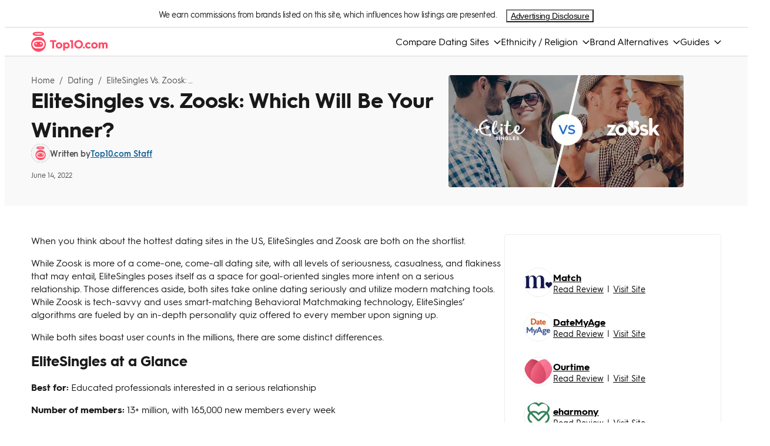

--- FILE ---
content_type: text/html; charset=utf-8
request_url: https://www.top10.com/dating/elitesingles-vs-zoosk
body_size: 29370
content:
<!DOCTYPE html><html lang="en"><head><meta charSet="utf-8"/><meta http-equiv="X-UA-Compatible" content="IE=edge,chrome=1"/><meta name="viewport" content="width=device-width, initial-scale=1 user-scalable=no"/><meta name="format-detection" content="telephone=no"/><meta name="lang" content="en"/><meta name="siteId" content="251"/><meta name="title" content="EliteSingles vs. Zoosk: Which One Is Best for You?"/><meta name="description" content="We&#x27;ve pitted EliteSingles &amp; Zoosk against one another in a battle for best dating site. Find out which one reigned supreme and why, in our online dating comparison."/><meta name="robots" content="index,follow, max-image-preview:large"/><link rel="canonical" href="https://www.top10.com/dating/elitesingles-vs-zoosk"/><meta class="swiftype" name="st:title" data-type="string" content="Elitesingles vs. zoosk: which one is best for you?"/><meta class="swiftype" name="st:page_type" data-type="enum" content="article"/><meta class="swiftype" name="st:page_priority" data-type="integer" content="30"/><meta name="st:robots" content="follow, index"/><script type="application/ld+json" id="ldjson_website">{
  "@context": "http://schema.org",
  "@type": "WebSite",
  "url": "www.top10.com/dating/elitesingles-vs-zoosk",
  "name": "Top10.com",
  "description": "Top10.com"
}</script><meta property="og:type" content="article"/><meta property="og:title" content="EliteSingles vs. Zoosk: Which One Is Best for You?"/><meta property="og:description" content="We&#x27;ve pitted EliteSingles &amp; Zoosk against one another in a battle for best dating site. Find out which one reigned supreme and why, in our online dating comparison."/><meta property="og:site_name" content="Top10.com"/><meta property="og:url" content="https://www.top10.com/dating/elitesingles-vs-zoosk"/><meta property="twitter:title" content="EliteSingles vs. Zoosk: Which One Is Best for You?"/><meta property="twitter:domain" content="Top10.com"/><meta name="twitter:card" content="summary_large_image"/><meta property="twitter:url" content="https://www.top10.com/dating/elitesingles-vs-zoosk"/><meta property="article:author" content="top10.com-staff"/><meta property="article:published_time" content="2022-06-14T12:37:49.654Z"/><title>EliteSingles vs. Zoosk: Which One Is Best for You?</title><link rel="icon" type="image/png" sizes="32x32" href="https://images.top10.com/iu/c_scale,h_32,w_32/f_png/q_auto/v1/production/sites/uploads/photo/ninjafavicon.20190213094840.png"/><link rel="icon" type="image/png" sizes="192x192" href="https://images.top10.com/iu/c_scale,h_192,w_192/f_png/q_auto/v1/production/sites/uploads/photo/ninjafavicon.20190213094840_hd.png"/><link rel="apple-touch-icon" sizes="180x180" href="https://images.top10.com/iu/c_scale,h_192,w_192/f_png/q_auto/v1/production/sites/uploads/photo/ninjafavicon.20190213094840_hd.png"/><link rel="dns-prefetch" href="//umbrella.s3.naturalint.com"/><link rel="dns-prefetch" href="//umbrella.data.naturalint.com"/><script id="datadog-rum" data-testid="data-rum-disabled" data-rum-disabled="true" data-page-name="unified-article" data-page-version="0.2.43"></script><style data-emotion="css-global 1sgbjy7">*:where(:not(iframe, canvas, img, svg, video):not(svg *, symbol *):not([id*='tealium'] *)){all:unset;display:revert;}*,*::before,*::after{box-sizing:border-box;-webkit-font-smoothing:antialiased;}a,button{cursor:revert;}ol,ul,menu{list-style:none;}img{max-width:100%;}table{border-collapse:collapse;}textarea{white-space:revert;}meter{-webkit-appearance:revert;-webkit-appearance:revert;-moz-appearance:revert;-ms-appearance:revert;appearance:revert;}::-webkit-input-placeholder{all:unset;}::-moz-placeholder{all:unset;}:-ms-input-placeholder{all:unset;}::placeholder{all:unset;}:where([hidden]){display:none;}:where([contenteditable]){-moz-user-modify:read-write;-webkit-user-modify:read-write;overflow-wrap:break-word;-webkit-line-break:after-white-space;}:where([draggable='true']){-webkit-user-drag:element;}ul{-webkit-padding-start:0;padding-inline-start:0;}:root{--color-accent:#FFEDF0;--color-accent-subtle:#FCF7F8;--color-background:#FFFFFF;--color-background-alt:#F9F9F9;--color-black-black:#000000;--color-black-white:#000000;--color-body-1:#191919;--color-body-2:#383838;--color-body-3:#4C4C4C;--color-body-4:#8B8B8B;--color-border-1:#D5D5D5;--color-border-2:#E6E6E6;--color-cta:#FF4A64;--color-edge:#A5A5A5;--color-error:#B53547;--color-footer:#23004E;--color-header:#FFFFFF;--color-info:#106197;--color-info-bg:#E8F3FB;--color-level-base-0:#FFFFFF;--color-level-base-0-alt:#F9F9F9;--color-level-down-10:#FFFFFF;--color-level-down-10-alt:#EEEEEE;--color-level-up-10:#FFFFFF;--color-level-up-10-alt:#EEEEEE;--color-level-up-20:#FFFFFF;--color-level-up-20-alt:#BDBDBD;--color-positive:#0E8806;--color-primary:#FF4A64;--color-saturated:#FF4A64;--color-secondary:#FF7C8F;--color-shade:#B53547;--color-tertiary:#09553D;--color-warning:#FFB401;--color-white-black:#FFFFFF;--color-white-white:#FFFFFF;--color-info-hover:#147DC2;--color-ai-primary:#864BF1;--color-ai-secondary:#BA98F6;--color-ai-accent:#EEE9F7;--color-ai-accent-subtle:#F9F7FC;--color-ai-gradient:linear-gradient(125deg, #3AAAF4 -2.31%, #864BF1 97.12%);}@media (prefers-color-scheme: dark){:root{--color-accent:#FFEDF0;--color-accent-subtle:#FCF7F8;--color-background:#FFFFFF;--color-background-alt:#F9F9F9;--color-black-black:#000000;--color-black-white:#000000;--color-body-1:#191919;--color-body-2:#383838;--color-body-3:#4C4C4C;--color-body-4:#8B8B8B;--color-border-1:#D5D5D5;--color-border-2:#E6E6E6;--color-cta:#FF4A64;--color-edge:#A5A5A5;--color-error:#B53547;--color-footer:#23004E;--color-header:#FFFFFF;--color-info:#106197;--color-info-bg:#E8F3FB;--color-level-base-0:#FFFFFF;--color-level-base-0-alt:#F9F9F9;--color-level-down-10:#FFFFFF;--color-level-down-10-alt:#EEEEEE;--color-level-up-10:#FFFFFF;--color-level-up-10-alt:#EEEEEE;--color-level-up-20:#FFFFFF;--color-level-up-20-alt:#BDBDBD;--color-positive:#0E8806;--color-primary:#FF4A64;--color-saturated:#FF4A64;--color-secondary:#FF7C8F;--color-shade:#B53547;--color-tertiary:#09553D;--color-warning:#FFB401;--color-white-black:#FFFFFF;--color-white-white:#FFFFFF;--color-info-hover:#147DC2;--color-ai-primary:#864BF1;--color-ai-secondary:#BA98F6;--color-ai-accent:#EEE9F7;--color-ai-accent-subtle:#F9F7FC;--color-ai-gradient:linear-gradient(125deg, #3AAAF4 -2.31%, #864BF1 97.12%);}}</style><script type="application/ld+json" id="ldjson_Article">{
  "@context": "http://schema.org",
  "@type": "Article",
  "mainEntityOfPage": {
    "@type": "WebPage",
    "@id": "www.top10.com/dating/elitesingles-vs-zoosk"
  },
  "headline": "EliteSingles vs. Zoosk: Which Will Be Your Winner?",
  "description": "When you think about the hottest dating sites in the US, EliteSingles and Zooskare both on the shortlist.",
  "datePublished": "2022-06-14T12:37:49.654Z",
  "author": {
    "@type": "Organization",
    "name": "Top10.com",
    "url": "https://www.top10.com"
  },
  "image": {
    "@type": "ImageObject",
    "url": "https://images.top10.com/iu/f_auto/q_auto/v1/production/articles/uploads/photo/elitesingles-vs-zoosk.20180625100551.jpg",
    "width": "600",
    "height": "500"
  },
  "publisher": {
    "@id": "https://www.top10.com#organization",
    "@type": "Organization",
    "legalName": "Top10",
    "name": "Top10.com",
    "url": "https://www.top10.com",
    "logo": {
      "@type": "ImageObject",
      "url": "https://images.top10.com/q_auto/v1/production/sites/uploads/photo/top10-logo.20200318063536.20200826085102.20220810134609.20240721131710.20250331125911.svg"
    },
    "foundingDate": "2009",
    "sameAs": [
      "https://twitter.com/Top10comMain",
      "https://www.facebook.com/Top10comMain",
      "https://www.youtube.com/channel/UCjab3YqHt-NuIhYKsib3vbQ"
    ],
    "address": {
      "@type": "PostalAddress",
      "streetAddress": "4023 Kennett Pike #50055",
      "addressLocality": "Wilmington",
      "addressRegion": "DE",
      "postalCode": "19807",
      "addressCountry": {
        "@type": "Country",
        "name": "US"
      }
    }
  },
  "speakable": {
    "@type": "SpeakableSpecification",
    "cssSelector": [
      ".titles-container",
      ".key-insights-container"
    ]
  },
  "articleSection": "Dating"
}</script><style data-testid="style-font" id="page-fonts">@font-face {
                font-family: hurmegeometricsans_no3_6;
                src: url("//umbrella.data.naturalint.com/production/fonts/hgs/v2/semibold.woff2") format('woff2');
                font-weight: 600;
                font-style: normal;
                font-display: swap;
                
            }
        
@font-face {
                font-family: hurmegeometricsans_no3_6;
                src: url("//umbrella.data.naturalint.com/production/fonts/hgs/v2/regular.woff2") format('woff2');
                font-weight: 400;
                font-style: normal;
                font-display: swap;
                
            }
        
@font-face {
                font-family: hurmegeometricsans_no3_6;
                src: url("//umbrella.data.naturalint.com/production/fonts/hgs/v2/bold.woff2") format('woff2');
                font-weight: 700;
                font-style: normal;
                font-display: swap;
                
            }
        </style></head><body data-name="unified-article" data-version="0.2.43" data-type="page" data-query-type="GraphQL" data-theme-name="Top10 Ninja"><div data-type="application/hydration-marker" data-hid="f38d2770-3384-4a75-ad90-f98b21abb6ff"></div><script>(() => {
      const collection = '{}';
      window.__COMP_IIDS__ = window.__COMP_IIDS__ || {};
      window.__COMP_IIDS__['f38d2770-3384-4a75-ad90-f98b21abb6ff'] = JSON.parse(collection || "{}");   
      })()</script><style data-emotion="ni 1le0256">.ni-1le0256{font-family:hurmegeometricsans_no3_6,Gilroy,Almarai,Arial,sans-serif;min-height:100vh;}</style><body class="ni-1le0256 e17p297v9"><script id="theme-placeholder">const formattedThemeName='"Top10 Ninja"';
        const themeName = JSON.parse(formattedThemeName);
        window.themeName = themeName;</script><div data-type="application/hydration-marker" data-hid="b69762bb-e48c-48e0-9417-21c9961f3ea2"><style data-emotion="ni 11naj5m">.ni-11naj5m{display:-webkit-box;display:-webkit-flex;display:-ms-flexbox;display:flex;width:100%;-webkit-box-pack:center;-ms-flex-pack:center;-webkit-justify-content:center;justify-content:center;background-color:var(--color-level-base-0);border-bottom:1px solid var(--color-border-1);color:var(--color-body-1);}</style><div class="ni-11naj5m e1lfozyf3" data-testid="set-off-box-wrapper"><style data-emotion="ni 1pc6w80">.ni-1pc6w80{display:-webkit-box;display:-webkit-flex;display:-ms-flexbox;display:flex;-webkit-box-pack:center;-ms-flex-pack:center;-webkit-justify-content:center;justify-content:center;width:100%;max-width:1200px;font-size:14px;line-height:17px;padding:8px 0;}@media (max-width: 1200px){.ni-1pc6w80{text-align:left;-webkit-flex-direction:column;-ms-flex-direction:column;flex-direction:column;padding:8px;padding-top:4px;}}</style><div class="ni-1pc6w80 e1lfozyf2"><style data-emotion="ni 7e8ctb">.ni-7e8ctb{display:inline;letter-spacing:-0.5px;text-align:left;-webkit-margin-end:16px;margin-inline-end:16px;}</style><div data-testid="set-off-box-text" class="ni-7e8ctb e1lfozyf1">We earn commissions from brands listed on this site, which influences how listings are presented.</div><style data-emotion="ni 16cmgru">@media (max-width: 1200px){.ni-16cmgru{display:-webkit-box;display:-webkit-flex;display:-ms-flexbox;display:flex;position:relative;width:100%;-webkit-box-pack:end;-ms-flex-pack:end;-webkit-justify-content:flex-end;justify-content:flex-end;margin-top:8px;min-width:150px;}.ni-16cmgru>div:first-of-type{display:-webkit-box;display:-webkit-flex;display:-ms-flexbox;display:flex;-webkit-box-pack:center;-ms-flex-pack:center;-webkit-justify-content:center;justify-content:center;width:100%;position:inherit;}.ni-16cmgru>div:first-of-type>button{width:100%;text-align:right;}.ni-16cmgru>div:first-of-type>div{margin:0;margin-top:12px;}.ni-16cmgru>div:first-of-type>div:before{position:absolute;-webkit-transform:rotate(-45deg);-moz-transform:rotate(-45deg);-ms-transform:rotate(-45deg);transform:rotate(-45deg);left:calc(50% - 6px);content:'';top:-6px;height:12px;width:12px;background:#fff;}}@media (min-width: 1200px){.ni-16cmgru{display:-webkit-box;display:-webkit-flex;display:-ms-flexbox;display:flex;-webkit-align-items:center;-webkit-box-align:center;-ms-flex-align:center;align-items:center;}.ni-16cmgru>div:first-of-type>button{font-weight:400;}.ni-16cmgru>div:first-of-type>div{margin:0;margin-top:12px;right:calc(50% - 36px);}.ni-16cmgru>div:first-of-type>div:before{position:absolute;-webkit-transform:rotate(-45deg);-moz-transform:rotate(-45deg);-ms-transform:rotate(-45deg);transform:rotate(-45deg);left:calc(100% - 36px);content:'';top:-6px;height:12px;width:12px;background:#fff;}}</style><div class="ni-16cmgru e1lfozyf0"><style data-emotion="ni 1dgld9d">.ni-1dgld9d{position:relative;display:inline-block;}</style><div data-testid="advertising-disclosure" class="ni-1dgld9d e1xybe8l1"><style data-emotion="ni no2pkg">.ni-no2pkg{font-size:14px;letter-spacing:-0.3px;background-color:transparent;-webkit-text-decoration:underline;text-decoration:underline;cursor:pointer;width:-webkit-max-content;width:-moz-max-content;width:max-content;}.ni-no2pkg color:function(e){return null==n||null===(t=n.colors)||void 0===t||null===(t=t.body)||void 0===t?void 0:t[1];}</style><button data-testid="opening-label" data-hook="open-advertising-disclosure" class="ni-no2pkg e1xybe8l7">Advertising Disclosure</button></div></div></div></div></div><script>(() => {
      const collection = '{}';
      window.__COMP_IIDS__ = window.__COMP_IIDS__ || {};
      window.__COMP_IIDS__['b69762bb-e48c-48e0-9417-21c9961f3ea2'] = JSON.parse(collection || "{}");   
      })()</script><div data-type="application/hydration-marker" data-hid="1f486d03-7e61-464d-89b3-08dd323879f9"><style data-emotion="ni 119vcbm">.ni-119vcbm{width:100%;position:relative;z-index:10;}</style><style data-emotion="ni 1vrkmav">.ni-1vrkmav{border-bottom:1px solid var(--color-border-1);background-color:var(--color-level-base-0);width:100%;position:relative;z-index:10;}</style><div class="e17p297v8 ni-1vrkmav ejhw9sv4"><style data-emotion="ni fhesew">.ni-fhesew{display:-webkit-box;display:-webkit-flex;display:-ms-flexbox;display:flex;-webkit-align-items:center;-webkit-box-align:center;-ms-flex-align:center;align-items:center;-webkit-box-pack:justify;-webkit-justify-content:space-between;justify-content:space-between;background-color:var(--color-level-base-0);height:60px;padding:0 16px;}@media (min-width: 1200px){.ni-fhesew{height:48px;gap:32px;margin:0 auto;width:100%;max-width:1174px;padding:0px;}}</style><nav class="ni-fhesew ejhw9sv3"><style data-emotion="ni rqm9z0">.ni-rqm9z0{width:auto;height:36px;display:-webkit-box;display:-webkit-flex;display:-ms-flexbox;display:flex;-webkit-align-items:center;-webkit-box-align:center;-ms-flex-align:center;align-items:center;}@media (min-width: 1200px){.ni-rqm9z0{max-width:250px;}}</style><div class="ni-rqm9z0 ejhw9sv2"><style data-emotion="ni 1lh1pzd">.ni-1lh1pzd{display:block;-webkit-text-decoration:none;text-decoration:none;color:inherit;}</style><a target="_self" data-testid="site-logo" href="/" class="ni-1lh1pzd ejhw9sv0"><style data-emotion="ni 167poo7">.ni-167poo7 .light-logo{display:block;}.ni-167poo7 .dark-logo{display:none;}body[data-theme-color-mode='dark'] .ni-167poo7 .light-logo{display:none;}body[data-theme-color-mode='dark'] .ni-167poo7 .dark-logo{display:block;}body[data-theme-color-mode='hybrid'] .ni-167poo7 .light-logo{display:block;}body[data-theme-color-mode='hybrid'] .ni-167poo7 .dark-logo{display:none;}@media (prefers-color-scheme: dark){body[data-theme-color-mode='hybrid'] .ni-167poo7 .light-logo{display:none;}body[data-theme-color-mode='hybrid'] .ni-167poo7 .dark-logo{display:block;}}</style><div data-testid="hybrid-logo" class="ni-167poo7 e1f8uqaf0"><style data-emotion="ni 7mr6p5">.ni-7mr6p5{object-fit:contain;max-height:36px;display:block;max-width:100%;height:auto;}</style><img src="https://images.top10.com/iu/q_auto/v1/production/sites/uploads/photo/top10-logo.20200318063536.20200826085102.20220810134609.20240721131710.20250331125911.svg" class="light-logo ni-7mr6p5 ejhw9sv1" data-testid="hybrid-logo-light" alt="Site Logo" loading="lazy"/><img src="https://images.top10.com/iu/q_auto/v1/production/sites/uploads/photo/top10-logo.20200318063536.20200826085102.20220810134609.20240721131710.20250331125911.svg" class="dark-logo ni-7mr6p5 ejhw9sv1" data-testid="hybrid-logo-dark" alt="Site Logo" loading="lazy"/></div></a></div><style data-emotion="ni 1jw7vo5">.ni-1jw7vo5{display:-webkit-box;display:-webkit-flex;display:-ms-flexbox;display:flex;-webkit-align-items:flex-end;-webkit-box-align:flex-end;-ms-flex-align:flex-end;align-items:flex-end;gap:16px;}@media (min-width: 1200px){.ni-1jw7vo5{-webkit-flex-direction:row;-ms-flex-direction:row;flex-direction:row;-webkit-align-items:center;-webkit-box-align:center;-ms-flex-align:center;align-items:center;height:100%;gap:32px;}}</style><div data-testid="nav-bar-right-side" class="ni-1jw7vo5 ejhw9sv11"><style data-emotion="ni 1hlbggb">.ni-1hlbggb{display:none;}.ni-1hlbggb:checked ~.nav-bar-link-list{-webkit-transform:translateX(0);-moz-transform:translateX(0);-ms-transform:translateX(0);transform:translateX(0);}.ni-1hlbggb:checked ~.backdrop{display:block;}</style><input id="hamburger-menu" type="checkbox" data-testid="nav-bar-hamburger-checkbox" class="ni-1hlbggb ejhw9sv7"/><style data-emotion="ni mqlevd">.ni-mqlevd{height:24px;width:24px;-webkit-order:2;-ms-flex-order:2;order:2;}@media (min-width: 1200px){.ni-mqlevd{display:none;}}</style><label for="hamburger-menu" data-testid="nav-bar-hamburger-label" class="ni-mqlevd ejhw9sv6"><style data-emotion="ni 1rxgl40">.ni-1rxgl40{height:24px;width:24px;color:var(--color-black-white);fill:var(--color-black-white);}@media (min-width: 1200px){.ni-1rxgl40{display:none;}}</style><svg width="1em" height="1em" viewBox="0 0 24 24" fill="none" xmlns="http://www.w3.org/2000/svg" class="hamburger-menu ni-1rxgl40 ejhw9sv10"><path fill-rule="evenodd" clip-rule="evenodd" d="M1 19.5A1.5 1.5 0 002.5 21h19a1.5 1.5 0 000-3h-19A1.5 1.5 0 001 19.5zM1 12a1.5 1.5 0 001.5 1.5h19a1.5 1.5 0 000-3h-19A1.5 1.5 0 001 12zm1.5-9a1.5 1.5 0 100 3h19a1.5 1.5 0 000-3h-19z" fill="currentColor"></path></svg></label><style data-emotion="ni wn3l1y">.ni-wn3l1y{display:none;background:var(--color-black-black);z-index:20;opacity:0.6;position:fixed;inset:0;}</style><label for="hamburger-menu" class="backdrop ni-wn3l1y ejhw9sv5" data-testid="nav-bar-backdrop"></label><style data-emotion="ni 1ncll8d">.ni-1ncll8d{display:-webkit-box;display:-webkit-flex;display:-ms-flexbox;display:flex;-webkit-flex-direction:row;-ms-flex-direction:row;flex-direction:row;gap:32px;height:100%;z-index:2;background:var(--color-level-base-0);}@media (max-width: 1200px){.ni-1ncll8d{-webkit-flex-direction:column;-ms-flex-direction:column;flex-direction:column;gap:16px;position:fixed;top:0;right:0;border:1px solid var(--color-border-1);width:75%;overflow-y:auto;padding:24px 24px 24px;-webkit-transform:translateX(100%);-moz-transform:translateX(100%);-ms-transform:translateX(100%);transform:translateX(100%);-webkit-transition:all 400ms ease-out 0ms;transition:all 400ms ease-out 0ms;z-index:25;margin:0;}}</style><ul class="nav-bar-link-list ni-1ncll8d ejhw9sv18" data-testid="nav-bar-link-list"><style data-emotion="ni 5s1gij">.ni-5s1gij{position:absolute;right:20px;top:20px;}@media (min-width: 1200px){.ni-5s1gij{display:none;}}</style><label for="hamburger-menu" data-testid="nav-bar-exit-label-button" class="ni-5s1gij ejhw9sv16"><style data-emotion="ni 1vvidlz">.ni-1vvidlz{width:16px;height:16px;}.ni-1vvidlz path{fill:var(--color-black-white);}</style><svg width="1em" height="1em" viewBox="0 0 12 12" fill="currentColor" xmlns="http://www.w3.org/2000/svg" class="ni-1vvidlz ejhw9sv15"><path fill-rule="evenodd" clip-rule="evenodd" d="M12 1.2L10.8 0 6 4.8 1.2 0 0 1.2 4.8 6 0 10.8 1.2 12 6 7.2l4.8 4.8 1.2-1.2L7.2 6 12 1.2z"></path></svg></label><style data-emotion="ni 18ojb17">.ni-18ojb17{padding:16px;-webkit-align-items:center;-webkit-box-align:center;-ms-flex-align:center;align-items:center;height:-webkit-max-content;height:-moz-max-content;height:max-content;list-style:none;}@media (min-width: 1200px){.ni-18ojb17{display:-webkit-inline-box;display:-webkit-inline-flex;display:-ms-inline-flexbox;display:inline-flex;height:100%;padding:0;}}</style><li class="ni-18ojb17 ejhw9sv17"><style data-emotion="ni 1xlzv45">@media (min-width: 1200px){.ni-1xlzv45{display:-webkit-box;display:-webkit-flex;display:-ms-flexbox;display:flex;position:relative;height:100%;-webkit-align-items:center;-webkit-box-align:center;-ms-flex-align:center;align-items:center;-webkit-box-flex-wrap:wrap;-webkit-flex-wrap:wrap;-ms-flex-wrap:wrap;flex-wrap:wrap;overflow:visible;}.ni-1xlzv45:hover{cursor:pointer;}.ni-1xlzv45:hover .sub-menu-link-list{max-height:1000px;visibility:visible;}.ni-1xlzv45:hover .arrow{-webkit-transform:rotate(180deg);-moz-transform:rotate(180deg);-ms-transform:rotate(180deg);transform:rotate(180deg);}}</style><div class="ni-1xlzv45 ejhw9sv23" data-testid="sub-menu"><style data-emotion="ni 5eexr">.ni-5eexr{color:var(--color-black-white);font-size:24px;font-weight:600;line-height:1;-webkit-text-decoration:none;text-decoration:none;}@media (min-width: 1200px){.ni-5eexr{font-size:16px;font-weight:initial;cursor:pointer;-webkit-text-decoration:none;text-decoration:none;}.ni-5eexr:hover{color:var(--color-saturated);}}</style><span class="ni-5eexr ejhw9sv24">Compare Dating Sites</span><style data-emotion="ni nvysjy">.ni-nvysjy{height:12px;width:12px;margin-top:8px;margin-left:8px;fill:var(--color-black-white);color:var(--color-black-white);-webkit-transition:-webkit-transform 150ms ease;transition:transform 150ms ease;-webkit-transform:rotate(0deg);-moz-transform:rotate(0deg);-ms-transform:rotate(0deg);transform:rotate(0deg);cursor:pointer;}@media (min-width: 768px){.ni-nvysjy{margin-top:2px;}}</style><svg width="1em" height="1em" viewBox="0 0 24 24" fill="none" xmlns="http://www.w3.org/2000/svg" class="arrow ni-nvysjy ejhw9sv19"><path d="M22.577 8.368l-9.562 9.225a1.438 1.438 0 01-.466.301 1.48 1.48 0 01-1.566-.301L1.42 8.368C1.15 8.108 1 7.755 1 7.388c0-.368.151-.72.42-.98.27-.26.636-.407 1.017-.407.38 0 .746.146 1.016.406L12 14.654l8.547-8.248c.27-.26.635-.406 1.016-.406s.747.146 1.016.406c.27.26.421.613.421.98 0 .368-.151.72-.42.98l-.003.002z" fill="currentColor"></path></svg><style data-emotion="ni cda9kd">.ni-cda9kd{width:100%;display:-webkit-box;display:-webkit-flex;display:-ms-flexbox;display:flex;-webkit-flex-direction:column;-ms-flex-direction:column;flex-direction:column;-webkit-align-items:flex-start;-webkit-box-align:flex-start;-ms-flex-align:flex-start;align-items:flex-start;background-color:var(--color-level-base-0);visibility:hidden;max-height:0;}@media (min-width: 1200px){.ni-cda9kd{width:235px;position:absolute;z-index:3;overflow:visible;top:calc(100% + 3px);left:50%;-webkit-transform:translateX(-50%);-moz-transform:translateX(-50%);-ms-transform:translateX(-50%);transform:translateX(-50%);border:1px solid var(--color-border-1);box-shadow:0px 8px 16px 0px rgba(0, 0, 0, 0.1);}.ni-cda9kd::before{content:'';position:absolute;top:-9px;left:50%;-webkit-transform:translateX(-50%);-moz-transform:translateX(-50%);-ms-transform:translateX(-50%);transform:translateX(-50%);width:0;height:0;border-left:9px solid transparent;border-right:9px solid transparent;border-bottom:9px solid var(--color-border-1);}.ni-cda9kd::after{content:'';position:absolute;top:-8px;left:50%;-webkit-transform:translateX(-50%);-moz-transform:translateX(-50%);-ms-transform:translateX(-50%);transform:translateX(-50%);width:0;height:0;border-left:8px solid transparent;border-right:8px solid transparent;border-bottom:8px solid var(--color-level-base-0);}}</style><ul class="sub-menu-link-list ni-cda9kd ejhw9sv22"><style data-emotion="ni v3k9tp">.ni-v3k9tp{padding:16px 0;width:100%;font-size:20px;font-weight:400;}@media (max-width: 1024px){.ni-v3k9tp:last-of-type{padding:16px 0 0;}}@media (min-width: 1200px){.ni-v3k9tp{padding:16px;font-size:16px;}.ni-v3k9tp:hover{background-color:var(--color-level-up-10-alt);color:var(--color-black-white);}}</style><style data-emotion="ni q7kt9h">.ni-q7kt9h{color:var(--color-black-white);font-size:24px;font-weight:600;line-height:1;-webkit-text-decoration:none;text-decoration:none;padding:16px 0;width:100%;font-size:20px;font-weight:400;}@media (min-width: 1200px){.ni-q7kt9h{font-size:16px;font-weight:initial;cursor:pointer;-webkit-text-decoration:none;text-decoration:none;}.ni-q7kt9h:hover{color:var(--color-saturated);}}@media (max-width: 1024px){.ni-q7kt9h:last-of-type{padding:16px 0 0;}}@media (min-width: 1200px){.ni-q7kt9h{padding:16px;font-size:16px;}.ni-q7kt9h:hover{background-color:var(--color-level-up-10-alt);color:var(--color-black-white);}}</style><a href="/dating" target="_self" class="ejhw9sv21 ni-q7kt9h ejhw9sv25">Best Dating Sites &amp; Apps</a><a href="https://www.top10.com/dating/best-gay-dating-sites" target="_self" class="ejhw9sv21 ni-q7kt9h ejhw9sv25">Best Gay Dating Sites &amp; Apps</a><a href="https://www.top10.com/dating/best-senior-dating-sites" target="_self" class="ejhw9sv21 ni-q7kt9h ejhw9sv25">Best Senior Dating Sites </a><a href="https://www.top10.com/dating/best-hookup-sites" target="_self" class="ejhw9sv21 ni-q7kt9h ejhw9sv25">Best Adult Dating Sites </a><a href="https://www.top10.com/dating/top-10-best-dating-sites-for-singles-over-40" target="_self" class="ejhw9sv21 ni-q7kt9h ejhw9sv25">Best Over 40 Dating Sites</a></ul></div></li><li class="ni-18ojb17 ejhw9sv17"><div class="ni-1xlzv45 ejhw9sv23" data-testid="sub-menu"><span class="ni-5eexr ejhw9sv24">Ethnicity / Religion</span><svg width="1em" height="1em" viewBox="0 0 24 24" fill="none" xmlns="http://www.w3.org/2000/svg" class="arrow ni-nvysjy ejhw9sv19"><path d="M22.577 8.368l-9.562 9.225a1.438 1.438 0 01-.466.301 1.48 1.48 0 01-1.566-.301L1.42 8.368C1.15 8.108 1 7.755 1 7.388c0-.368.151-.72.42-.98.27-.26.636-.407 1.017-.407.38 0 .746.146 1.016.406L12 14.654l8.547-8.248c.27-.26.635-.406 1.016-.406s.747.146 1.016.406c.27.26.421.613.421.98 0 .368-.151.72-.42.98l-.003.002z" fill="currentColor"></path></svg><ul class="sub-menu-link-list ni-cda9kd ejhw9sv22"><a href="/dating/best-dating-sites-for-black-singles" target="_self" class="ejhw9sv21 ni-q7kt9h ejhw9sv25">Best Black Dating Sites</a><a href="/dating/the-top-10-dating-sites-for-asian-singles" target="_self" class="ejhw9sv21 ni-q7kt9h ejhw9sv25">Best Asian Dating Sites</a><a href="/dating/best-christian-dating-sites" target="_self" class="ejhw9sv21 ni-q7kt9h ejhw9sv25">Best Christian Dating Sites</a><a href="/dating/the-best-dating-sites-and-apps-for-jewish-singles" target="_self" class="ejhw9sv21 ni-q7kt9h ejhw9sv25">Best Jewish Dating Sites</a><a href="/dating/the-best-dating-sites-and-apps-for-muslim-singles" target="_self" class="ejhw9sv21 ni-q7kt9h ejhw9sv25">Best Muslim Dating Sites</a><a href="https://www.top10.com/dating/best-latin-dating-sites" target="_self" class="ejhw9sv21 ni-q7kt9h ejhw9sv25">Best Latin Dating Sites</a></ul></div></li><li class="ni-18ojb17 ejhw9sv17"><div class="ni-1xlzv45 ejhw9sv23" data-testid="sub-menu"><span class="ni-5eexr ejhw9sv24">Brand Alternatives</span><svg width="1em" height="1em" viewBox="0 0 24 24" fill="none" xmlns="http://www.w3.org/2000/svg" class="arrow ni-nvysjy ejhw9sv19"><path d="M22.577 8.368l-9.562 9.225a1.438 1.438 0 01-.466.301 1.48 1.48 0 01-1.566-.301L1.42 8.368C1.15 8.108 1 7.755 1 7.388c0-.368.151-.72.42-.98.27-.26.636-.407 1.017-.407.38 0 .746.146 1.016.406L12 14.654l8.547-8.248c.27-.26.635-.406 1.016-.406s.747.146 1.016.406c.27.26.421.613.421.98 0 .368-.151.72-.42.98l-.003.002z" fill="currentColor"></path></svg><ul class="sub-menu-link-list ni-cda9kd ejhw9sv22"><a href="/dating/grindr-alternatives" target="_self" class="ejhw9sv21 ni-q7kt9h ejhw9sv25">Grindr Alternatives</a><a href="/dating/tinder-alternatives" target="_self" class="ejhw9sv21 ni-q7kt9h ejhw9sv25">Tinder Alternatives</a><a href="https://www.top10.com/dating/top-alternatives-to-bumble-for-meaningful-connections-in-year" target="_self" class="ejhw9sv21 ni-q7kt9h ejhw9sv25">Bumble Alternatives</a><a href="/dating/6-flirty-alternatives-to-ashley-madison" target="_self" class="ejhw9sv21 ni-q7kt9h ejhw9sv25">Ashley Madison Alternatives</a><a href="/dating/eharmony-alternatives-top-dating-sites-apps-to-try-in-year" target="_self" class="ejhw9sv21 ni-q7kt9h ejhw9sv25">eharmony Alternatives</a><a href="/dating/match-alternatives-best-online-dating-sites-and-apps-like-match" target="_self" class="ejhw9sv21 ni-q7kt9h ejhw9sv25">Match Alternatives</a><a href="/dating/plenty-of-fish-alternatives-for-mature-dating" target="_self" class="ejhw9sv21 ni-q7kt9h ejhw9sv25">Plenty of Fish Alternatives</a></ul></div></li><li class="ni-18ojb17 ejhw9sv17"><div class="ni-1xlzv45 ejhw9sv23" data-testid="sub-menu"><span class="ni-5eexr ejhw9sv24">Guides</span><svg width="1em" height="1em" viewBox="0 0 24 24" fill="none" xmlns="http://www.w3.org/2000/svg" class="arrow ni-nvysjy ejhw9sv19"><path d="M22.577 8.368l-9.562 9.225a1.438 1.438 0 01-.466.301 1.48 1.48 0 01-1.566-.301L1.42 8.368C1.15 8.108 1 7.755 1 7.388c0-.368.151-.72.42-.98.27-.26.636-.407 1.017-.407.38 0 .746.146 1.016.406L12 14.654l8.547-8.248c.27-.26.635-.406 1.016-.406s.747.146 1.016.406c.27.26.421.613.421.98 0 .368-.151.72-.42.98l-.003.002z" fill="currentColor"></path></svg><ul class="sub-menu-link-list ni-cda9kd ejhw9sv22"><a href="/dating/questions-to-ask-a-on-a-first-date" target="_self" class="ejhw9sv21 ni-q7kt9h ejhw9sv25">Key Questions for a First Date</a><a href="/dating/how-long-does-it-take-to-meet-the-one" target="_self" class="ejhw9sv21 ni-q7kt9h ejhw9sv25">Timing Love: Meeting &#x27;The One</a><a href="/dating/how-to-spot-a-catfish" target="_self" class="ejhw9sv21 ni-q7kt9h ejhw9sv25">How to Spot Catfishes</a><a href="/dating/top-10-cognitive-biases-to-avoid-in-dating" target="_self" class="ejhw9sv21 ni-q7kt9h ejhw9sv25">Avoid Biases in Dating</a><a href="/dating/best-us-cities-singles" target="_self" class="ejhw9sv21 ni-q7kt9h ejhw9sv25">Best US Cities for Singles</a></ul></div></li></ul></div></nav></div></div><script>(() => {
      const collection = '{}';
      window.__COMP_IIDS__ = window.__COMP_IIDS__ || {};
      window.__COMP_IIDS__['1f486d03-7e61-464d-89b3-08dd323879f9'] = JSON.parse(collection || "{}");   
      })()</script><div data-type="application/hydration-marker" data-hid="276eb447-c128-421e-81ad-0b92d27426be"><style data-emotion="ni po9djr">.ni-po9djr{width:100%;padding:16px 12px 0;}@media (min-width: 1200px){.ni-po9djr{background-color:var(--color-background-alt);padding:32px 0;}}</style><div data-testid="hero-article-container" class="ni-po9djr e143ycaz10"><style data-emotion="ni 71fgj1">.ni-71fgj1{max-width:1174px;margin:0 auto;display:-webkit-box;display:-webkit-flex;display:-ms-flexbox;display:flex;-webkit-flex-direction:column;-ms-flex-direction:column;flex-direction:column;gap:20px;}@media (min-width: 1200px){.ni-71fgj1{-webkit-flex-direction:row;-ms-flex-direction:row;flex-direction:row;-webkit-align-items:stretch;-webkit-box-align:stretch;-ms-flex-align:stretch;align-items:stretch;gap:72px;}}</style><div class="ni-71fgj1 e143ycaz9"><style data-emotion="ni 14u02vf">.ni-14u02vf{box-sizing:border-box;margin:0;min-width:0;padding:0;font-family:hurmegeometricsans_no3_6,Gilroy,Almarai,Arial,sans-serif;font-weight:400;font-size:14px;display:-webkit-box;display:-webkit-flex;display:-ms-flexbox;display:flex;width:100%;gap:12px;-webkit-flex-direction:column;-ms-flex-direction:column;flex-direction:column;-webkit-box-pack:center;-ms-flex-pack:center;-webkit-justify-content:center;justify-content:center;-webkit-align-items:flex-start;-webkit-box-align:flex-start;-ms-flex-align:flex-start;align-items:flex-start;-webkit-flex:1;-ms-flex:1;flex:1;}@media (min-width: 1200px){.ni-14u02vf{max-width:710px;gap:16px;}}</style><div class="ni-14u02vf e143ycaz8"><style data-emotion="ni 1uaij70">.ni-1uaij70{width:100%;display:none;}@media (min-width: 1200px){.ni-1uaij70{display:block;}}.ni-1uaij70 ul>li a{color:var(--color-body-3);}.ni-1uaij70 ul>li a:hover{color:var(--color-info);-webkit-text-decoration:underline;text-decoration:underline;}.ni-1uaij70 ul>li span{color:var(--color-body-3);}.ni-1uaij70 ul>li:last-of-type div{color:var(--color-body-3);}.ni-1uaij70 ul>li div{color:var(--color-body-3);}</style><div class="ni-1uaij70 e143ycaz7"><style data-emotion="ni gandsd">.ni-gandsd{box-sizing:border-box;margin:0;min-width:0;padding:0;font-family:hurmegeometricsans_no3_6,Gilroy,Almarai,Arial,sans-serif;font-weight:400;font-size:14px;color:var(--color-primary);display:-webkit-box;display:-webkit-flex;display:-ms-flexbox;display:flex;list-style:none;background:unset;margin:0;padding:0;line-height:17px;}.ni-gandsd li{color:#717171;text-transform:capitalize;display:-webkit-box;display:-webkit-flex;display:-ms-flexbox;display:flex;margin:0;-webkit-transition:all 0.3s ease;transition:all 0.3s ease;letter-spacing:-0.1px;}.ni-gandsd li a{color:inherit;-webkit-text-decoration:none;text-decoration:none;cursor:pointer;}.ni-gandsd li a:hover{opacity:1;color:#383838;-webkit-transition:all 0.3s ease;transition:all 0.3s ease;}.ni-gandsd li a:first-of-type{margin:0;}.ni-gandsd li:last-of-type{pointer-events:none;}.ni-gandsd li:last-of-type div{text-overflow:ellipsis;overflow:hidden;max-width:158px;white-space:nowrap;cursor:auto;font-weight:unset;}.ni-gandsd li span{color:#717171;display:-webkit-box;display:-webkit-flex;display:-ms-flexbox;display:flex;margin:0px 8px;pointer-events:none;}</style><ul data-current-page="EliteSingles vs. Zoosk: Which Will Be Your Winner?" data-testid="breadcrumbs" class="ni-gandsd eornvey0"><li title="Home"><a href="/" data-role="breadcrumb-link" data-testid="breadcrumbsItem_0" data-current-page="EliteSingles vs. Zoosk: Which Will Be Your Winner?">Home</a><span>/</span></li><li title="Dating"><a href="/dating" data-role="breadcrumb-link" data-testid="breadcrumbsItem_1" data-current-page="EliteSingles vs. Zoosk: Which Will Be Your Winner?">Dating</a><span>/</span></li><li title="EliteSingles vs. Zoosk: Which Will Be Your Winner?"><div data-role="breadcrumbs-link" data-testid="breadcrumbsItem_2">EliteSingles vs. Zoosk: Which Will Be Your Winner?</div></li><script type="application/ld+json" id="ldjson_breadcrumb">{
  "@context": "http://schema.org",
  "@type": "BreadcrumbList",
  "itemListElement": [
    {
      "@type": "ListItem",
      "position": 1,
      "item": {
        "@type": "Thing",
        "@id": "/",
        "name": "Home"
      }
    },
    {
      "@type": "ListItem",
      "position": 2,
      "item": {
        "@type": "Thing",
        "@id": "/dating",
        "name": "Dating"
      }
    },
    {
      "@type": "ListItem",
      "position": 3,
      "item": {
        "@type": "Thing",
        "@id": " ",
        "name": "EliteSingles vs. Zoosk: Which Will Be Your Winner?"
      }
    }
  ]
}</script></ul></div><style data-emotion="ni 12tru9d">.ni-12tru9d{width:100%;display:-webkit-box;display:-webkit-flex;display:-ms-flexbox;display:flex;-webkit-flex-direction:column;-ms-flex-direction:column;flex-direction:column;gap:16px;}@media (min-width: 1200px){.ni-12tru9d{gap:12px;}}</style><div class="ni-12tru9d e143ycaz6"><style data-emotion="ni 19vaxph">.ni-19vaxph{box-sizing:border-box;margin:0;min-width:0;padding:0;font-family:hurmegeometricsans_no3_6,Gilroy,Almarai,Arial,sans-serif;font-weight:400;font-size:14px;display:-webkit-box;display:-webkit-flex;display:-ms-flexbox;display:flex;width:100%;-webkit-flex-direction:column;-ms-flex-direction:column;flex-direction:column;-webkit-align-items:flex-start;-webkit-box-align:flex-start;-ms-flex-align:flex-start;align-items:flex-start;gap:16px;}</style><div data-testid="hero-article-titles-container" class="ni-19vaxph e143ycaz2"><style data-emotion="ni 9nynr3">.ni-9nynr3{font-size:28px;font-weight:700;line-height:1.2;text-align:left;color:var(--color-body-1);margin:0;}@media (min-width: 768px){.ni-9nynr3{font-size:36px;line-height:1.4;}}</style><h1 class="ni-9nynr3 e143ycaz1">EliteSingles vs. Zoosk: Which Will Be Your Winner?</h1></div></div><style data-emotion="ni orl7xr">.ni-orl7xr{display:-webkit-box;display:-webkit-flex;display:-ms-flexbox;display:flex;-webkit-flex-direction:column;-ms-flex-direction:column;flex-direction:column;gap:8px;width:100%;}@media (min-width: 1200px){.ni-orl7xr{gap:4px;}}</style><div class="ni-orl7xr e143ycaz5"><style data-emotion="ni 28nsux">.ni-28nsux{display:-webkit-box;display:-webkit-flex;display:-ms-flexbox;display:flex;-webkit-flex-direction:column;-ms-flex-direction:column;flex-direction:column;gap:8px;width:100%;}</style><div data-testid="authors-list" class="ni-28nsux e9tj7gw12"><style data-emotion="ni 119xjf7">.ni-119xjf7{display:none;}@media (min-width: 1200px){.ni-119xjf7{display:-webkit-box;display:-webkit-flex;display:-ms-flexbox;display:flex;gap:12px;-webkit-flex-direction:row;-ms-flex-direction:row;flex-direction:row;}}</style><div class="ni-119xjf7 e9tj7gw11"><style data-emotion="ni 1jefdyf">.ni-1jefdyf{display:-webkit-box;display:-webkit-flex;display:-ms-flexbox;display:flex;-webkit-align-items:center;-webkit-box-align:center;-ms-flex-align:center;align-items:center;gap:8px;overflow:visible;}@media (min-width: 1200px){.ni-1jefdyf{position:relative;}.ni-1jefdyf label:hover~.author-popup,.ni-1jefdyf .author-popup:hover{visibility:visible;opacity:1;-webkit-transform:translateY(0);-moz-transform:translateY(0);-ms-transform:translateY(0);transform:translateY(0);-webkit-transition:opacity 0.3s,-webkit-transform 0.3s;transition:opacity 0.3s,transform 0.3s;z-index:101;}}</style><div data-testid="author-item" class="author-item ni-1jefdyf e9tj7gw43"><style data-emotion="ni llnl2v">.ni-llnl2v{box-sizing:border-box;margin:0;min-width:0;padding:0;font-family:hurmegeometricsans_no3_6,Gilroy,Almarai,Arial,sans-serif;font-weight:400;font-size:14px;background-color:#106197;font-size:12px;display:-webkit-box;display:-webkit-flex;display:-ms-flexbox;display:flex;width:32px;height:32px;background-color:#106197;border-radius:50%;-webkit-align-items:center;-webkit-box-align:center;-ms-flex-align:center;align-items:center;-webkit-box-pack:center;-ms-flex-pack:center;-webkit-justify-content:center;justify-content:center;}</style><div class="ni-llnl2v ee1l86e2"><style data-emotion="ni 1qb0cg0">.ni-1qb0cg0{background-image:url(https://images.top10.com/iu/f_auto/q_auto/v1/production/authors/uploads/photo/Top10_Author.20200520140859.jpg);-webkit-background-size:cover;background-size:cover;width:32px;height:32px;border-radius:50%;}</style><div src="https://images.top10.com/iu/f_auto/q_auto/v1/production/authors/uploads/photo/Top10_Author.20200520140859.jpg" data-testid="background-image" class="ni-1qb0cg0 ee1l86e0"></div></div><style data-emotion="ni 15qoik9">.ni-15qoik9{box-sizing:border-box;margin:0;min-width:0;padding:0;font-family:hurmegeometricsans_no3_6,Gilroy,Almarai,Arial,sans-serif;font-weight:400;font-size:14px;display:-webkit-box;display:-webkit-flex;display:-ms-flexbox;display:flex;-webkit-flex-direction:column;-ms-flex-direction:column;flex-direction:column;}</style><div class="ni-15qoik9 e9tj7gw35"><style data-emotion="ni o6vulu">.ni-o6vulu{box-sizing:border-box;margin:0;min-width:0;padding:0;font-family:hurmegeometricsans_no3_6,Gilroy,Almarai,Arial,sans-serif;font-weight:400;font-size:14px;display:-webkit-box;display:-webkit-flex;display:-ms-flexbox;display:flex;-webkit-align-items:center;-webkit-box-align:center;-ms-flex-align:center;align-items:center;gap:4px;}</style><div class="ni-o6vulu e9tj7gw34"><style data-emotion="ni 1c5jt1t">.ni-1c5jt1t{color:var(--color-body-3);font-size:14px;font-weight:600;line-height:105%;letter-spacing:-0.1px;}</style><div class="ni-1c5jt1t e9tj7gw42">Written by</div><style data-emotion="ni 1ykjqjq">.ni-1ykjqjq{display:none;}@media (max-width: 1200px){.ni-1ykjqjq:checked~.author-popup{visibility:visible;opacity:1;-webkit-transition:opacity 0.3s;transition:opacity 0.3s;position:fixed;}.ni-1ykjqjq:checked~.backdrop{display:block;}}</style><input type="checkbox" id="389791c9-1a88-4f2c-b697-9ea4d3c4dec7" class="ni-1ykjqjq e9tj7gw40"/><label for="389791c9-1a88-4f2c-b697-9ea4d3c4dec7" class="ni-0 e9tj7gw36"><style data-emotion="ni 2o9dz2">.ni-2o9dz2{color:var(--color-info);font-size:14px;font-weight:600;line-height:1.4;letter-spacing:-0.1px;cursor:pointer;}</style><style data-emotion="ni 1cilpw2">.ni-1cilpw2{color:var(--color-info);font-size:14px;font-weight:600;line-height:1.4;letter-spacing:-0.1px;cursor:pointer;}</style><a href="/authors/top10.com-staff" class="e9tj7gw39 ni-1cilpw2 es4gz680">Top10.com Staff</a></label></div></div></div></div><style data-emotion="ni 11ydt2g">.ni-11ydt2g{display:-webkit-box;display:-webkit-flex;display:-ms-flexbox;display:flex;gap:4px;}</style><div data-testid="data-and-time-read" class="ni-11ydt2g e9tj7gw10"><style data-emotion="ni 177dfrc">.ni-177dfrc{font-size:12px;color:var(--color-body-3);font-weight:400;line-height:150%;}</style><p data-testid="last-updated" class="ni-177dfrc e9tj7gw9">June 14, 2022</p></div></div></div></div><style data-emotion="ni njrh7t">.ni-njrh7t{width:100%;aspect-ratio:16/9;background-repeat:no-repeat;-webkit-background-size:cover;background-size:cover;-webkit-background-position:center;background-position:center;background-image:url(https://images.top10.com/iu/f_auto/q_auto/v1/production/articles/uploads/photo/elitesingles-vs-zoosk.20180625100551.jpg);border-radius:4px;-webkit-flex-shrink:0;-ms-flex-negative:0;flex-shrink:0;-webkit-align-self:center;-ms-flex-item-align:center;align-self:center;}@media (min-width: 1200px){.ni-njrh7t{width:400px;height:auto;-webkit-align-self:stretch;-ms-flex-item-align:stretch;align-self:stretch;}}</style><div src="https://images.top10.com/iu/f_auto/q_auto/v1/production/articles/uploads/photo/elitesingles-vs-zoosk.20180625100551.jpg" data-testid="right-side-image" class="ni-njrh7t e143ycaz3"></div></div></div></div><script>(() => {
      const collection = '{}';
      window.__COMP_IIDS__ = window.__COMP_IIDS__ || {};
      window.__COMP_IIDS__['276eb447-c128-421e-81ad-0b92d27426be'] = JSON.parse(collection || "{}");   
      })()</script><style data-emotion="ni evfg5y">.ni-evfg5y{display:-webkit-box;display:-webkit-flex;display:-ms-flexbox;display:flex;}@media (min-width: 1200px){.ni-evfg5y{max-width:1174px;width:100%;margin:48px auto;gap:72px;}}</style><div class="ni-evfg5y e17p297v7"><style data-emotion="ni 1s28wx4">.ni-1s28wx4{display:-webkit-box;display:-webkit-flex;display:-ms-flexbox;display:flex;-webkit-flex-direction:column;-ms-flex-direction:column;flex-direction:column;gap:32px;width:100%;padding:32px 12px 0;}@media (min-width: 1200px){.ni-1s28wx4{gap:20px;padding:0;max-width:805px;}}</style><div class="ni-1s28wx4 e17p297v6"><style data-emotion="ni fw3g83">.ni-fw3g83{display:-webkit-box;display:-webkit-flex;display:-ms-flexbox;display:flex;-webkit-flex-direction:column;-ms-flex-direction:column;flex-direction:column;gap:32px;width:100%;}@media (min-width: 1200px){.ni-fw3g83{gap:40px;}}</style><div class="ni-fw3g83 e17p297v5"><style data-emotion="ni zqj6bk">.ni-zqj6bk{color:var(--color-body-1);line-height:1.4;}</style><div class="ni-zqj6bk e17p297v0">When you think about the hottest dating sites in the US, EliteSingles and Zoosk are both on the shortlist.</div><style data-emotion="ni mr3dyf">.ni-mr3dyf a:not([data-link-display-type="cta-button"], [type="button"], [data-role="product-cta"], [data-role="objective-calculator"] *, [data-role="cta-card"] *),.ni-mr3dyf a:not([data-link-display-type="cta-button"], [type="button"], [data-role="product-cta"], [data-role="objective-calculator"] *, [data-role="cta-card"] *) *{color:var(--color-info-hover);font-weight:600;}.ni-mr3dyf [data-testid='logo-and-ctas'] img:first-of-type{margin-bottom:initial;}.ni-mr3dyf [data-role='prequalification-wizard'] .startIcon img{margin-bottom:initial;object-fit:initial;object-position:initial;}.ni-mr3dyf [data-role='prequalification-wizard'],.ni-mr3dyf [data-role='prequalification-wizard-content']{overflow:visible;}.ni-mr3dyf img:not([data-role='objective-calculator']){object-fit:contain;object-position:center;margin-bottom:32px;}@media screen and (min-width: 1024px){.ni-mr3dyf img:not([data-role='objective-calculator']){margin-bottom:40px;}}.ni-mr3dyf a.arrow::after{content:'';display:inline-block;width:12px;height:12px;margin-left:4px;vertical-align:middle;background-image:url('data:image/svg+xml,%3Csvg viewBox="0 0 12 12" xmlns="http://www.w3.org/2000/svg"%3E%3Cpath fill-rule="evenodd" clip-rule="evenodd" d="M9.405 6.613l-4.022 3.89a.718.718 0 000 1.039.779.779 0 001.074 0l5.32-5.144a.718.718 0 000-1.039L6.458.215A.771.771 0 005.92 0a.771.771 0 00-.537.215.718.718 0 000 1.04l4.022 3.889H.76c-.42 0-.76.329-.76.734 0 .406.34.735.76.735h8.645z" fill="%23106197"/%3E%3C/svg%3E');-webkit-background-size:contain;background-size:contain;background-repeat:no-repeat;-webkit-background-position:center;background-position:center;}.ni-mr3dyf ul,.ni-mr3dyf ol{margin-bottom:40px;font-size:16px;line-height:1.4;color:var(--color-body-1);}.ni-mr3dyf ul{list-style-type:none;padding-left:0;}.ni-mr3dyf ol{list-style-type:decimal;padding-left:24px;}.ni-mr3dyf li{margin-bottom:12px;margin-left:24px;position:relative;}.ni-mr3dyf ol li{list-style-type:decimal;}.ni-mr3dyf ol li::marker{color:var(--color-body-1);font-size:16px;}.ni-mr3dyf ul li{list-style-type:disc;}.ni-mr3dyf h1{font-size:32px;line-height:1.2;font-weight:700;color:var(--color-body-1);margin-bottom:40px;word-wrap:break-word;}.ni-mr3dyf h2{font-size:24px;line-height:1.2;font-weight:700;color:var(--color-body-1);}.ni-mr3dyf h2+*{margin-top:40px;}.ni-mr3dyf h2+p,.ni-mr3dyf h2+ol,.ni-mr3dyf h2+h3,.ni-mr3dyf h2+ul{margin-top:20px;}.ni-mr3dyf h2 a{font-size:28px;line-height:1.4;}.ni-mr3dyf h3{font-size:20px;line-height:1.2;font-weight:700;color:var(--color-body-1);margin-bottom:20px;}.ni-mr3dyf h3+*{margin-top:16px;}.ni-mr3dyf h3+p,.ni-mr3dyf h3+ol,.ni-mr3dyf h3+h3,.ni-mr3dyf h3+ul{margin-top:16px;}.ni-mr3dyf h3+h3{margin-top:12px;}.ni-mr3dyf h3 a{font-size:24px;line-height:1.4;}.ni-mr3dyf p{font-size:16px;line-height:1.4;color:var(--color-body-1);word-wrap:break-word;margin-bottom:16px;}.ni-mr3dyf p+h2{margin-top:0;}.ni-mr3dyf p a{font-size:16px;line-height:1.4;}.ni-mr3dyf p strong{font-weight:700;}.ni-mr3dyf strong{font-size:16px;line-height:1.4;font-weight:700;color:var(--color-body-1);}.ni-mr3dyf b{font-size:16px;line-height:1.4;font-weight:700;}.ni-mr3dyf br{display:block;height:16px;}.ni-mr3dyf hr{width:100%;height:1px;border:none;background-color:var(--color-border-1);margin:32px 0;}.ni-mr3dyf .line-break-title{padding:8px;margin:32px 0px;display:-webkit-box;display:-webkit-flex;display:-ms-flexbox;display:flex;-webkit-align-items:center;-webkit-box-align:center;-ms-flex-align:center;align-items:center;-webkit-align-self:stretch;-ms-flex-item-align:stretch;align-self:stretch;gap:4px;background-color:var(--color-accent);}.ni-mr3dyf .line-break-title h2{color:var(--color-black-white);font-size:24px;font-weight:600;line-height:1.4;}.ni-mr3dyf .line-break-title svg{width:24px;height:24px;color:var(--color-saturated);-webkit-flex-shrink:0;-ms-flex-negative:0;flex-shrink:0;}.ni-mr3dyf .side-by-side-container{display:-webkit-box;display:-webkit-flex;display:-ms-flexbox;display:flex;-webkit-align-items:center;-webkit-box-align:center;-ms-flex-align:center;align-items:center;gap:40px;width:100%;padding:24px 40px;background-color:#FFFFFF;-webkit-user-modify:read-only;}@media (max-width: 768px){.ni-mr3dyf .side-by-side-container{-webkit-flex-direction:column;-ms-flex-direction:column;flex-direction:column;-webkit-box-pack:center;-ms-flex-pack:center;-webkit-justify-content:center;justify-content:center;-webkit-align-items:flex-start;-webkit-box-align:flex-start;-ms-flex-align:flex-start;align-items:flex-start;-webkit-align-self:stretch;-ms-flex-item-align:stretch;align-self:stretch;margin:0;width:100vw;position:relative;left:calc(-50vw + 50%);}}.ni-mr3dyf .side-by-side-container .card{display:-webkit-box;display:-webkit-flex;display:-ms-flexbox;display:flex;-webkit-flex-direction:column;-ms-flex-direction:column;flex-direction:column;-webkit-align-items:flex-start;-webkit-box-align:flex-start;-ms-flex-align:flex-start;align-items:flex-start;gap:12px;}@media (max-width: 768px){.ni-mr3dyf .side-by-side-container .card{-webkit-align-self:stretch;-ms-flex-item-align:stretch;align-self:stretch;}}.ni-mr3dyf .side-by-side-container .card .card-title{font-size:20px;font-weight:600;color:var(--color-saturated);line-height:1.4;}.ni-mr3dyf .side-by-side-container .card .card-content{color:var(--color-body-1);font-size:14px;line-height:1.4;}.ni-mr3dyf .side-by-side-container .card.left{-webkit-box-flex:1;-webkit-flex-grow:1;-ms-flex-positive:1;flex-grow:1;}.ni-mr3dyf .side-by-side-container[data-ratio='50/50'] .card{-webkit-flex-basis:50%;-ms-flex-preferred-size:50%;flex-basis:50%;}.ni-mr3dyf .side-by-side-container[data-ratio='66/33'] .left{-webkit-flex-basis:66%;-ms-flex-preferred-size:66%;flex-basis:66%;}.ni-mr3dyf .side-by-side-container[data-ratio='66/33'] .right{-webkit-flex-basis:33%;-ms-flex-preferred-size:33%;flex-basis:33%;}.ni-mr3dyf .side-by-side-container[data-ratio='75/25'] .left{-webkit-flex-basis:75%;-ms-flex-preferred-size:75%;flex-basis:75%;}.ni-mr3dyf .side-by-side-container[data-ratio='75/25'] .right{-webkit-flex-basis:25%;-ms-flex-preferred-size:25%;flex-basis:25%;}.ni-mr3dyf .side-by-side-container[data-ratio='33/66'] .left{-webkit-flex-basis:33%;-ms-flex-preferred-size:33%;flex-basis:33%;}.ni-mr3dyf .side-by-side-container[data-ratio='33/66'] .right{-webkit-flex-basis:66%;-ms-flex-preferred-size:66%;flex-basis:66%;}.ni-mr3dyf .side-by-side-container[data-ratio='25/75'] .left{-webkit-flex-basis:25%;-ms-flex-preferred-size:25%;flex-basis:25%;}.ni-mr3dyf .side-by-side-container[data-ratio='25/75'] .right{-webkit-flex-basis:75%;-ms-flex-preferred-size:75%;flex-basis:75%;}.ni-mr3dyf .side-by-side-container .smart-table-container{width:auto;padding:0px;}.ni-mr3dyf .side-by-side-container .smart-table-container table thead{border:1px solid var(--color-accent);}.ni-mr3dyf .side-by-side-container .smart-table-container table[data-is-header-row-colored='true'] th{color:var(--color-body-1);background-color:var(--color-accent);}@media (min-width: 768px){.ni-mr3dyf .side-by-side-container .smart-table-container:has(table[data-table-type='narrow']){display:block;}}.ni-mr3dyf .key-insights-container:not(.variant-expert-quote){display:-webkit-box;display:-webkit-flex;display:-ms-flexbox;display:flex;-webkit-flex-direction:column;-ms-flex-direction:column;flex-direction:column;background:linear-gradient(97.19deg, #FFFFFF 28.73%, var(--color-accent) 90.16%);padding:24px 40px;border-radius:16px;border:1px solid var(--color-primary);margin-bottom:40px;}.ni-mr3dyf .key-insights-container:not(.variant-expert-quote) .card-tag{border-radius:40px;background:var(--color-accent-subtle);padding:4px 12px;width:-webkit-fit-content;width:-moz-fit-content;width:fit-content;font-weight:600;font-size:12px;line-height:1.4;margin-bottom:24px;}.ni-mr3dyf .key-insights-container:not(.variant-expert-quote) .title-wrapper{display:-webkit-box;display:-webkit-flex;display:-ms-flexbox;display:flex;gap:8px;width:-webkit-fit-content;width:-moz-fit-content;width:fit-content;margin-bottom:24px;-webkit-align-items:center;-webkit-box-align:center;-ms-flex-align:center;align-items:center;}.ni-mr3dyf .key-insights-container:not(.variant-expert-quote) .title-wrapper .card-title-logo{height:30px;width:30px;border-radius:50%;margin-bottom:0;}.ni-mr3dyf .key-insights-container:not(.variant-expert-quote) .title-wrapper .card-title{font-weight:700;font-size:32px;line-height:1;}@media (max-width: 768px){.ni-mr3dyf .key-insights-container:not(.variant-expert-quote) .title-wrapper .card-title{font-size:24px;line-height:1.2;}}.ni-mr3dyf .key-insights-container:not(.variant-expert-quote) .card-bullets{margin-bottom:8px;display:-webkit-box;display:-webkit-flex;display:-ms-flexbox;display:flex;-webkit-flex-direction:column;-ms-flex-direction:column;flex-direction:column;gap:8px;list-style:none;padding-left:16px;}.ni-mr3dyf .key-insights-container:not(.variant-expert-quote) .card-bullets .card-bullet{position:relative;font-weight:400;font-size:14px;line-height:1.2;list-style:none;margin:0px;}.ni-mr3dyf .key-insights-container:not(.variant-expert-quote) .card-bullets .card-bullet::marker{display:none;}.ni-mr3dyf .key-insights-container:not(.variant-expert-quote) .card-bullets .card-bullet::before{content:'';position:absolute;display:block;background:url("data:image/svg+xml;charset=utf,%3Csvg%20xmlns%3D%22http%3A%2F%2Fwww.w3.org%2F2000%2Fsvg%22%20width%3D%2212%22%20height%3D%2212%22%20viewBox%3D%220%200%2016%2016%22%20fill%3D%22none%22%20class%3D%22ni-kszfjr%20em9obkj2%22%3E%3Cpath%20fill-rule%3D%22evenodd%22%20clip-rule%3D%22evenodd%22%20d%3D%22M15.707%202.628a1%201%200%20010%201.414L6.44%2013.31a1.093%201.093%200%2001-1.546%200L.293%208.71a1%201%200%20111.414-1.414l3.96%203.96%208.626-8.627a1%201%200%20011.414%200z%22%20fill%3D%22%231789D5%22%3E%3C%2Fpath%3E%3C%2Fsvg%3E") no-repeat;width:12px;height:12px;top:2px;left:-17px;}.ni-mr3dyf .key-insights-container:not(.variant-expert-quote) .card-text-content{font-weight:400;font-size:14px;line-height:1.4;margin-bottom:12px;}.ni-mr3dyf .key-insights-container:not(.variant-expert-quote) .card-cta.secondaryCta{font-weight:600;font-size:16px;line-height:1;color:var(--color-primary);display:-webkit-box;display:-webkit-flex;display:-ms-flexbox;display:flex;-webkit-align-items:center;-webkit-box-align:center;-ms-flex-align:center;align-items:center;-webkit-box-pack:start;-ms-flex-pack:start;-webkit-justify-content:flex-start;justify-content:flex-start;-webkit-transition:all 0.3s ease;transition:all 0.3s ease;width:-webkit-fit-content;width:-moz-fit-content;width:fit-content;-webkit-text-decoration:none;text-decoration:none;}.ni-mr3dyf .key-insights-container:not(.variant-expert-quote) .card-cta.secondaryCta::after{content:'';background:url("data:image/svg+xml;charset=utf,%3Csvg%20width%3D%2213px%22%20height%3D%2211px%22%20viewBox%3D%220%200%2013%2011%22%20version%3D%221.1%22%20xmlns%3D%22http%3A%2F%2Fwww.w3.org%2F2000%2Fsvg%22%20xmlns%3Axlink%3D%22http%3A%2F%2Fwww.w3.org%2F1999%2Fxlink%22%3E%3Cg%20id%3D%22final%22%20stroke%3D%22none%22%20stroke-width%3D%221%22%20fill%3D%22none%22%20fill-rule%3D%22evenodd%22%20stroke-linecap%3D%22square%22%20stroke-linejoin%3D%22round%22%3E%3Cg%20id%3D%22Hover%22%20transform%3D%22translate(-862.000000%2C%20-608.000000)%22%20stroke%3D%22var(--color-primary)%22%20stroke-width%3D%221.3%22%3E%3Cg%20id%3D%22Group-12%22%20transform%3D%22translate(774.000000%2C%20604.000000)%22%3E%3Cpath%20d%3D%22M93.2746722%2C5%20L89%2C9.47174204%20L93.2746722%2C14%20M100%2C9.47174204%20L89.3207317%2C9.47174204%22%20id%3D%22Combined-Shape%22%20transform%3D%22translate(94.500000%2C%209.500000)%20scale(-1%2C%201)%20translate(-94.500000%2C%20-9.500000)%20%22%3E%3C%2Fpath%3E%3C%2Fg%3E%3C%2Fg%3E%3C%2Fg%3E%3C%2Fsvg%3E") no-repeat;width:14px;height:14px;margin-left:4px;-webkit-background-position:center;background-position:center;}.ni-mr3dyf .key-insights-container:not(.variant-expert-quote) .card-cta.mainCta{width:165px;height:40px;background-color:var(--color-primary);text-align:center;-webkit-align-content:center;-ms-flex-line-pack:center;align-content:center;color:#FFFFFF;margin-top:24px;font-weight:600;font-size:16px;line-height:1;border-radius:2px;display:-webkit-box;display:-webkit-flex;display:-ms-flexbox;display:flex;-webkit-align-items:center;-webkit-box-align:center;-ms-flex-align:center;align-items:center;-webkit-box-pack:center;-ms-flex-pack:center;-webkit-justify-content:center;justify-content:center;-webkit-transition:all 0.3s ease;transition:all 0.3s ease;-webkit-text-decoration:none;text-decoration:none;}@media (max-width: 768px){.ni-mr3dyf .key-insights-container:not(.variant-expert-quote) .card-cta.mainCta{width:127px;}}.ni-mr3dyf .key-insights-container:not(.variant-expert-quote) .card-cta.mainCta::after{content:'';background:url("data:image/svg+xml;charset=utf,%3Csvg%20width%3D%2213px%22%20height%3D%2211px%22%20viewBox%3D%220%200%2013%2011%22%20version%3D%221.1%22%20xmlns%3D%22http%3A%2F%2Fwww.w3.org%2F2000%2Fsvg%22%20xmlns%3Axlink%3D%22http%3A%2F%2Fwww.w3.org%2F1999%2Fxlink%22%3E%3Cg%20id%3D%22final%22%20stroke%3D%22none%22%20stroke-width%3D%221%22%20fill%3D%22none%22%20fill-rule%3D%22evenodd%22%20stroke-linecap%3D%22square%22%20stroke-linejoin%3D%22round%22%3E%3Cg%20id%3D%22Hover%22%20transform%3D%22translate(-862.000000%2C%20-608.000000)%22%20stroke%3D%22%23FFFFFF%22%20stroke-width%3D%221.3%22%3E%3Cg%20id%3D%22Group-12%22%20transform%3D%22translate(774.000000%2C%20604.000000)%22%3E%3Cpath%20d%3D%22M93.2746722%2C5%20L89%2C9.47174204%20L93.2746722%2C14%20M100%2C9.47174204%20L89.3207317%2C9.47174204%22%20id%3D%22Combined-Shape%22%20transform%3D%22translate(94.500000%2C%209.500000)%20scale(-1%2C%201)%20translate(-94.500000%2C%20-9.500000)%20%22%3E%3C%2Fpath%3E%3C%2Fg%3E%3C%2Fg%3E%3C%2Fg%3E%3C%2Fsvg%3E") no-repeat;width:14px;height:14px;margin-left:4px;-webkit-background-position:center;background-position:center;}.ni-mr3dyf .key-insights-container.variant-expert-quote{display:-webkit-box;display:-webkit-flex;display:-ms-flexbox;display:flex;-webkit-flex-direction:column;-ms-flex-direction:column;flex-direction:column;gap:20px;padding:24px 40px;background-color:var(--color-background);box-shadow:0px 8px 16px 0px rgba(0, 0, 0, 0.1);}.ni-mr3dyf .key-insights-container.variant-expert-quote[data-has-title-logo='true'] .eq-title{border-left:1px solid var(--color-border-1);padding-left:12px;}.ni-mr3dyf .key-insights-container.variant-expert-quote .eq-header{display:-webkit-box;display:-webkit-flex;display:-ms-flexbox;display:flex;-webkit-align-items:center;-webkit-box-align:center;-ms-flex-align:center;align-items:center;gap:12px;}.ni-mr3dyf .key-insights-container.variant-expert-quote .eq-header .eq-title-logo{width:30px;height:30px;object-fit:contain;}@media (min-width: 768px){.ni-mr3dyf .key-insights-container.variant-expert-quote .eq-header .eq-title-logo{width:40px;height:40px;}}.ni-mr3dyf .key-insights-container.variant-expert-quote .eq-header .eq-title{color:var(--color-body-1);font-size:24px;font-weight:700;line-height:1.2;margin-bottom:0px;}.ni-mr3dyf .key-insights-container.variant-expert-quote .eq-quote-box{display:-webkit-box;display:-webkit-flex;display:-ms-flexbox;display:flex;-webkit-flex-direction:column;-ms-flex-direction:column;flex-direction:column;gap:16px;padding:20px 16px;border-radius:4px;border-left:2px solid var(--color-saturated);background-color:var(--color-accent);}.ni-mr3dyf .key-insights-container.variant-expert-quote .eq-quote-box .eq-quote{color:var(--color-body-1);font-size:14px;font-weight:600;line-height:1.2;display:-webkit-box;display:-webkit-flex;display:-ms-flexbox;display:flex;gap:8px;}@media (min-width: 768px){.ni-mr3dyf .key-insights-container.variant-expert-quote .eq-quote-box .eq-quote{font-size:16px;}}.ni-mr3dyf .key-insights-container.variant-expert-quote .eq-quote-box .eq-quote::before,.ni-mr3dyf .key-insights-container.variant-expert-quote .eq-quote-box .eq-quote::after{content:'';width:24px;height:24px;-webkit-flex:0 0 auto;-ms-flex:0 0 auto;flex:0 0 auto;background-color:var(--color-tertiary);-webkit-mask:url("data:image/svg+xml;charset=utf,%0A%20%20%20%20%3Csvg%20xmlns%3D%22http%3A%2F%2Fwww.w3.org%2F2000%2Fsvg%22%20width%3D%2224%22%20height%3D%2224%22%20viewBox%3D%220%200%2024%2024%22%20fill%3D%22none%22%3E%0A%20%20%20%20%20%20%3Cpath%20fill%3D%22%23000%22%20fill-rule%3D%22evenodd%22%20clip-rule%3D%22evenodd%22%20d%3D%22M10.2114%206.56738C10.3828%206.55789%2010.5224%206.42016%2010.5224%206.24895V3.30754C10.5224%203.13633%2010.3831%202.99725%2010.2114%203.00004C6.97838%203.05254%204.63447%203.93099%203.1814%205.63542C1.72652%207.394%201%2010.1646%201%2013.9435V20.69C1%2020.8612%201.13919%2021%201.31088%2021H10.4093C10.581%2021%2010.7202%2020.8612%2010.7202%2020.69V12.4083C10.7202%2012.2371%2010.581%2012.0983%2010.4093%2012.0983H6.9326C6.76091%2012.0983%206.62139%2011.9592%206.62445%2011.788C6.65611%2010.0117%206.96383%208.70857%207.54604%207.87697C8.1549%207.06803%209.04384%206.63198%2010.2114%206.56738ZM22.4912%206.56738C22.6627%206.55789%2022.8022%206.42016%2022.8022%206.24895V3.30754C22.8022%203.13633%2022.663%202.99725%2022.4913%203.00004C19.2582%203.05254%2016.9143%203.93099%2015.4612%205.63542C14.0064%207.394%2013.2798%2010.1646%2013.2798%2013.9435V20.69C13.2798%2020.8612%2013.419%2021%2013.5907%2021H22.6891C22.8608%2021%2023%2020.8612%2023%2020.69V12.4083C23%2012.2371%2022.8608%2012.0983%2022.6891%2012.0983H19.2124C19.0407%2012.0983%2018.9012%2011.9592%2018.9043%2011.788C18.936%2010.0117%2019.2437%208.70857%2019.8259%207.87697C20.4347%207.06803%2021.3237%206.63198%2022.4912%206.56738Z%22%2F%3E%0A%20%20%20%20%3C%2Fsvg%3E%0A%20%20") center/contain no-repeat;mask:url("data:image/svg+xml;charset=utf,%0A%20%20%20%20%3Csvg%20xmlns%3D%22http%3A%2F%2Fwww.w3.org%2F2000%2Fsvg%22%20width%3D%2224%22%20height%3D%2224%22%20viewBox%3D%220%200%2024%2024%22%20fill%3D%22none%22%3E%0A%20%20%20%20%20%20%3Cpath%20fill%3D%22%23000%22%20fill-rule%3D%22evenodd%22%20clip-rule%3D%22evenodd%22%20d%3D%22M10.2114%206.56738C10.3828%206.55789%2010.5224%206.42016%2010.5224%206.24895V3.30754C10.5224%203.13633%2010.3831%202.99725%2010.2114%203.00004C6.97838%203.05254%204.63447%203.93099%203.1814%205.63542C1.72652%207.394%201%2010.1646%201%2013.9435V20.69C1%2020.8612%201.13919%2021%201.31088%2021H10.4093C10.581%2021%2010.7202%2020.8612%2010.7202%2020.69V12.4083C10.7202%2012.2371%2010.581%2012.0983%2010.4093%2012.0983H6.9326C6.76091%2012.0983%206.62139%2011.9592%206.62445%2011.788C6.65611%2010.0117%206.96383%208.70857%207.54604%207.87697C8.1549%207.06803%209.04384%206.63198%2010.2114%206.56738ZM22.4912%206.56738C22.6627%206.55789%2022.8022%206.42016%2022.8022%206.24895V3.30754C22.8022%203.13633%2022.663%202.99725%2022.4913%203.00004C19.2582%203.05254%2016.9143%203.93099%2015.4612%205.63542C14.0064%207.394%2013.2798%2010.1646%2013.2798%2013.9435V20.69C13.2798%2020.8612%2013.419%2021%2013.5907%2021H22.6891C22.8608%2021%2023%2020.8612%2023%2020.69V12.4083C23%2012.2371%2022.8608%2012.0983%2022.6891%2012.0983H19.2124C19.0407%2012.0983%2018.9012%2011.9592%2018.9043%2011.788C18.936%2010.0117%2019.2437%208.70857%2019.8259%207.87697C20.4347%207.06803%2021.3237%206.63198%2022.4912%206.56738Z%22%2F%3E%0A%20%20%20%20%3C%2Fsvg%3E%0A%20%20") center/contain no-repeat;}.ni-mr3dyf .key-insights-container.variant-expert-quote .eq-quote-box .eq-quote::before{-webkit-align-self:flex-start;-ms-flex-item-align:flex-start;align-self:flex-start;}.ni-mr3dyf .key-insights-container.variant-expert-quote .eq-quote-box .eq-quote::after{-webkit-transform:scale(-1, -1);-moz-transform:scale(-1, -1);-ms-transform:scale(-1, -1);transform:scale(-1, -1);-webkit-align-self:flex-end;-ms-flex-item-align:flex-end;align-self:flex-end;}.ni-mr3dyf .key-insights-container.variant-expert-quote .eq-quote-box .eq-expert{color:var(--color-body-3);font-size:14px;line-height:1.2;padding-left:32px;}.ni-mr3dyf .key-insights-container.variant-expert-quote .eq-quote-box .eq-expert a{font-weight:700;-webkit-text-decoration:underline;text-decoration:underline;}.ni-mr3dyf .key-insights-container.variant-expert-quote .eq-quote-box .eq-expert>:is(span, a):has(+ :is(span, a))::after{content:', ';}.ni-mr3dyf .key-insights-container.variant-expert-quote .eq-secondary-title{color:var(--color-body-1);font-size:16px;font-weight:600;line-height:1.2;}.ni-mr3dyf .key-insights-container.variant-expert-quote .eq-bullets{display:-webkit-box;display:-webkit-flex;display:-ms-flexbox;display:flex;-webkit-flex-direction:column;-ms-flex-direction:column;flex-direction:column;gap:8px;padding-left:16px;margin-top:-8px;list-style:disc;}.ni-mr3dyf .key-insights-container.variant-expert-quote .eq-bullets .eq-bullet{color:var(--color-body-1);font-size:14px;line-height:1.2;}.ni-mr3dyf .key-insights-container.variant-expert-quote .eq-bullets .eq-bullet::marker{color:var(--color-primary);}.ni-mr3dyf .key-insights-container.variant-expert-quote .eq-cta-row{display:-webkit-box;display:-webkit-flex;display:-ms-flexbox;display:flex;-webkit-box-pack:end;-ms-flex-pack:end;-webkit-justify-content:flex-end;justify-content:flex-end;-webkit-align-items:flex-end;-webkit-box-align:flex-end;-ms-flex-align:flex-end;align-items:flex-end;padding-top:20px;border-top:1px solid var(--color-border-1);}.ni-mr3dyf .key-insights-container.variant-expert-quote .eq-cta-row .expert-bottom-cta{color:var(--color-primary);text-align:center;font-size:16px;font-weight:600;display:-webkit-inline-box;display:-webkit-inline-flex;display:-ms-inline-flexbox;display:inline-flex;-webkit-align-items:center;-webkit-box-align:center;-ms-flex-align:center;align-items:center;gap:8px;padding:0px;}.ni-mr3dyf .key-insights-container.variant-expert-quote .eq-cta-row .expert-bottom-cta::after{content:'';width:15px;height:13px;background-color:currentColor;-webkit-mask:url("data:image/svg+xml;charset=utf,%3Csvg%20width%3D%2213px%22%20height%3D%2211px%22%20viewBox%3D%220%200%2013%2011%22%20version%3D%221.1%22%20xmlns%3D%22http%3A%2F%2Fwww.w3.org%2F2000%2Fsvg%22%20xmlns%3Axlink%3D%22http%3A%2F%2Fwww.w3.org%2F1999%2Fxlink%22%3E%3Cg%20id%3D%22final%22%20stroke%3D%22none%22%20stroke-width%3D%221%22%20fill%3D%22none%22%20fill-rule%3D%22evenodd%22%20stroke-linecap%3D%22square%22%20stroke-linejoin%3D%22round%22%3E%3Cg%20id%3D%22Hover%22%20transform%3D%22translate(-862.000000%2C%20-608.000000)%22%20stroke%3D%22%23FFFFFF%22%20stroke-width%3D%221.3%22%3E%3Cg%20id%3D%22Group-12%22%20transform%3D%22translate(774.000000%2C%20604.000000)%22%3E%3Cpath%20d%3D%22M93.2746722%2C5%20L89%2C9.47174204%20L93.2746722%2C14%20M100%2C9.47174204%20L89.3207317%2C9.47174204%22%20id%3D%22Combined-Shape%22%20transform%3D%22translate(94.500000%2C%209.500000)%20scale(-1%2C%201)%20translate(-94.500000%2C%20-9.500000)%20%22%3E%3C%2Fpath%3E%3C%2Fg%3E%3C%2Fg%3E%3C%2Fg%3E%3C%2Fsvg%3E") center/contain no-repeat;mask:url("data:image/svg+xml;charset=utf,%3Csvg%20width%3D%2213px%22%20height%3D%2211px%22%20viewBox%3D%220%200%2013%2011%22%20version%3D%221.1%22%20xmlns%3D%22http%3A%2F%2Fwww.w3.org%2F2000%2Fsvg%22%20xmlns%3Axlink%3D%22http%3A%2F%2Fwww.w3.org%2F1999%2Fxlink%22%3E%3Cg%20id%3D%22final%22%20stroke%3D%22none%22%20stroke-width%3D%221%22%20fill%3D%22none%22%20fill-rule%3D%22evenodd%22%20stroke-linecap%3D%22square%22%20stroke-linejoin%3D%22round%22%3E%3Cg%20id%3D%22Hover%22%20transform%3D%22translate(-862.000000%2C%20-608.000000)%22%20stroke%3D%22%23FFFFFF%22%20stroke-width%3D%221.3%22%3E%3Cg%20id%3D%22Group-12%22%20transform%3D%22translate(774.000000%2C%20604.000000)%22%3E%3Cpath%20d%3D%22M93.2746722%2C5%20L89%2C9.47174204%20L93.2746722%2C14%20M100%2C9.47174204%20L89.3207317%2C9.47174204%22%20id%3D%22Combined-Shape%22%20transform%3D%22translate(94.500000%2C%209.500000)%20scale(-1%2C%201)%20translate(-94.500000%2C%20-9.500000)%20%22%3E%3C%2Fpath%3E%3C%2Fg%3E%3C%2Fg%3E%3C%2Fg%3E%3C%2Fsvg%3E") center/contain no-repeat;}.ni-mr3dyf .smart-table-container{--narrow-table-width:321px;--wide-table-cell-width:280px;display:-webkit-box;display:-webkit-flex;display:-ms-flexbox;display:flex;-webkit-box-pack:center;-ms-flex-pack:center;-webkit-justify-content:center;justify-content:center;width:100%;padding:24px 40px;background-color:#FFFFFF;}@media (max-width: 768px){.ni-mr3dyf .smart-table-container{width:100vw;position:relative;left:calc(-50vw + 50%);}}.ni-mr3dyf .smart-table-container table{table-layout:fixed;border-collapse:collapse;border:1px solid var(--color-border-1);}.ni-mr3dyf .smart-table-container table th,.ni-mr3dyf .smart-table-container table td{color:var(--color-body-1);font-size:14px;font-weight:400;line-height:1.7;padding:16px 8px;vertical-align:middle;background-color:var(--color-level-base-0);border-left:1px solid var(--color-border-1);border-right:1px solid var(--color-border-1);}.ni-mr3dyf .smart-table-container table th span,.ni-mr3dyf .smart-table-container table td span{display:-webkit-box;-webkit-line-clamp:4;-webkit-box-orient:vertical;word-break:break-word;text-overflow:ellipsis;overflow:hidden;overflow-wrap:anywhere;}.ni-mr3dyf .smart-table-container table th svg,.ni-mr3dyf .smart-table-container table td svg{display:block;margin:0 auto;width:20px;height:20px;}.ni-mr3dyf .smart-table-container table[data-columns='2'][data-table-type='narrow']{width:calc(var(--narrow-table-width));}.ni-mr3dyf .smart-table-container table[data-columns='2'][data-table-type='wide']{width:calc(var(--wide-table-cell-width) * 2);}.ni-mr3dyf .smart-table-container table[data-columns='3'][data-table-type='narrow']{width:calc(var(--narrow-table-width));}.ni-mr3dyf .smart-table-container table[data-columns='3'][data-table-type='wide']{width:calc(var(--wide-table-cell-width) * 3);}.ni-mr3dyf .smart-table-container table[data-columns='4'][data-table-type='wide']{width:calc(var(--wide-table-cell-width) * 4);}.ni-mr3dyf .smart-table-container table[data-columns='5'][data-table-type='wide']{width:calc(var(--wide-table-cell-width) * 5);}.ni-mr3dyf .smart-table-container table[data-is-header-row-colored='true'] th{color:#FFFFFF;font-weight:700;background-color:var(--color-primary);border-left:none;border-right:none;}.ni-mr3dyf .smart-table-container table[data-is-header-row-colored='true'][data-is-left-column-colored='true'] td:first-of-type{background-color:var(--color-accent);}.ni-mr3dyf .smart-table-container table[data-is-header-row-colored='true'][data-is-right-column-colored='true'] td:last-of-type{background-color:var(--color-accent);}.ni-mr3dyf .smart-table-container table[data-is-header-row-colored='false'][data-is-left-column-colored='true'] th:first-of-type,.ni-mr3dyf .smart-table-container table[data-is-header-row-colored='false'][data-is-left-column-colored='true'] td:first-of-type{background-color:var(--color-accent);}.ni-mr3dyf .smart-table-container table[data-is-header-row-colored='false'][data-is-right-column-colored='true'] th:last-of-type,.ni-mr3dyf .smart-table-container table[data-is-header-row-colored='false'][data-is-right-column-colored='true'] td:last-of-type{background-color:var(--color-accent);}.ni-mr3dyf .smart-table-container table[data-alignment='left'] th,.ni-mr3dyf .smart-table-container table[data-alignment='left'] td{text-align:left;}.ni-mr3dyf .smart-table-container table[data-alignment='center'] th,.ni-mr3dyf .smart-table-container table[data-alignment='center'] td{text-align:center;}.ni-mr3dyf .smart-table-container table[data-alignment='right'] th,.ni-mr3dyf .smart-table-container table[data-alignment='right'] td{text-align:right;}@media (min-width: 768px){.ni-mr3dyf .smart-table-container:has(table[data-table-type='narrow']){display:none;}}@media (max-width: 768px){.ni-mr3dyf .smart-table-container:has(table[data-table-type='wide']){display:none;}}</style><section data-role="wysiwyg" data-tracking-category="Article" class="ni-mr3dyf eaaqe590"><div><p data-testid="wysiwyg-typography">While Zoosk is more of a come-one, come-all dating site, with all levels of seriousness, casualness, and flakiness that may entail, EliteSingles poses itself as a space for goal-oriented singles more intent on a serious relationship. Those differences aside, both sites take online dating seriously and utilize modern matching tools. While Zoosk is tech-savvy and uses smart-matching Behavioral Matchmaking technology, EliteSingles’ algorithms are fueled by an in-depth personality quiz offered to every member upon signing up. </p><p data-testid="wysiwyg-typography">While both sites boast user counts in the millions, there are some distinct differences. </p><h2 data-testid="wysiwyg-typography">EliteSingles at a Glance</h2><p data-testid="wysiwyg-typography"><strong>Best for: </strong>Educated professionals interested in a serious relationship </p><p data-testid="wysiwyg-typography"><strong>Number of members:</strong> 13+ million, with 165,000 new members every week</p><p data-testid="wysiwyg-typography"><strong>Recommended age:</strong> 35-55 </p><p data-testid="wysiwyg-typography"><strong>Favorite features: </strong>5-factor personality assessment test &amp; the ability to “like” specific sections of a profile</p><p data-testid="wysiwyg-typography"><a data-testid="wysiwyg-internal-link" class=" arrow" data-link-media-type="url" data-link-type="internal" data-page-type-id="5a80075772403b000176df30" data-page-type-name="review" data-page-type-seg-id="5b0a8f4de87cfe1a3706f7a0" data-role-id="content-link" data-segment-id="5b0a8f4d1885ac83ab14e353" data-segment-review-id="5b0aa311c0e2cde7692702b2" data-site-id="5a8007577dce0a00014ed216" data-vertical-id="5b0a8f221885ac80d114e34b" href="/dating/reviews/elitesingles" target="_self"><strong>Read the full EliteSingles review</strong></a></p><h2 data-testid="wysiwyg-typography">Zoosk at a Glance</h2><p data-testid="wysiwyg-typography"><strong>Best for: </strong>Anyone looking for a long-term relationship</p><p data-testid="wysiwyg-typography"><strong>Number of members:</strong> 35 million</p><p data-testid="wysiwyg-typography"><strong>Recommended age:</strong> 25-45</p><p data-testid="wysiwyg-typography"><strong>Favorite features</strong>: Behavioral matchmaking &amp; dating insights reports</p><p data-testid="wysiwyg-typography"><a data-testid="wysiwyg-internal-link" class=" arrow" data-link-media-type="url" data-link-type="internal" data-page-type-id="5a80075772403b000176df30" data-page-type-name="review" data-page-type-seg-id="5b0a8f4de87cfe1a3706f7a0" data-role-id="content-link" data-segment-id="5b0a8f4d1885ac83ab14e353" data-segment-review-id="5b0ab0166bfe5411c96854f6" data-site-id="5a8007577dce0a00014ed216" data-vertical-id="5b0a8f221885ac80d114e34b" href="/dating/reviews/zoosk" target="_self"><strong>Read the full Zoosk at a Glance review</strong></a></p><h2 data-testid="wysiwyg-typography">EliteSingles vs. Zoosk: How We Ranked Them</h2><p data-testid="wysiwyg-typography">We’ve put the 2 popular online dating choices in the spotlight, and pitted them head to head. We judged them on a set of characteristics we find to be most important in an online dating site. These include: </p><ul data-testid="wysiwyg-list" isOrderedList="false" type="ul"><li></li><li><strong data-testid="wysiwyg-typography">Pricing:</strong> How do the prices compare? Are there membership discounts? Extra features you need to pay for? Which is the most affordable option? <strong data-testid="wysiwyg-typography"><br/></strong></li><li><strong data-testid="wysiwyg-typography">Sign-up process:</strong> How easy is it to join? How long does it take? Do you need Facebook to create an account?</li><li><strong data-testid="wysiwyg-typography">Ease of use:</strong> Is the site easy to navigate? Are there confusing search filters? Unnecessary clutter? How much effort does it take to get started and start meeting people?</li><li><strong data-testid="wysiwyg-typography">Communication tools:</strong> How do you reach out? Chat? Message? Phone call? Which site best fosters the transition from interest to interaction?</li><li><strong data-testid="wysiwyg-typography">Mobile app and Site:</strong> Can you match on the go? Is the mobile app as intuitive or as detailed as its desktop counterpart? </li><li><strong data-testid="wysiwyg-typography">Search: </strong>How do you find who you’re looking for? Are there filters in place that let you find matches that share your interests? </li><li><strong data-testid="wysiwyg-typography">Safety:</strong> What efforts does the site take to ensure that its users are safe, well-informed, and equipped with tools for dealing with spammers or inappropriate behavior?</li></ul><h2 data-testid="wysiwyg-typography" dir="ltr">Pricing</h2><p data-testid="wysiwyg-typography" dir="ltr">As an elite dating service, EliteSingles has a higher than average price tag attached to it. Pricing starts at around $29.95 per month, and a 6-month package is double the price per month of Zoosk. Elite also offers some extra features, such as manual profile verification and their matchmaking technology.</p><p data-testid="wysiwyg-typography" dir="ltr">Zoosk prices start at $12.49 per month, making it a lot cheaper than EliteSingles. As Zoosk also offers smart matching technology, we think this site wins this round on value for money.</p><p data-testid="wysiwyg-typography" dir="ltr"><strong>Winner:</strong><strong><a data-link-type="affiliate" data-product-id="5b0a94423ac80407573bded3" data-role-id="content-link" data-segment-id="5b0a8f4d1885ac83ab14e353" data-site-id="5a8007577dce0a00014ed216" data-vertical-id="5b0a8f221885ac80d114e34b" href="" rel="nofollow noopener noreferrer" target="_blank"> </a>Zoosk</strong></p><p data-testid="wysiwyg-typography" dir="ltr"><a data-cta-button-type="wide" data-link-type="affiliate" data-product-id="5b0a94423ac80407573bded3" data-role-id="content-link" data-site-id="5a8007577dce0a00014ed216" data-vertical-id="5b0a8f221885ac80d114e34b" href="" rel="nofollow noopener noreferrer" target="_blank">Visit Site</a></p><h2 data-testid="wysiwyg-typography" dir="ltr">Sign Up</h2><p data-testid="wysiwyg-typography" dir="ltr">If you’re looking to be in and browsing singles in a matter of minutes, you can’t get a more streamlined sign up process than Zoosk. Enter a few basic facts about yourself, or use your Facebook account to sign in, and you’ll be taken straight to the home page. You can choose to fill in your profile right away, or wait until later.</p><p data-testid="wysiwyg-typography" dir="ltr"><a data-testid="wysiwyg-internal-link" data-link-type="internal" data-page-type-id="5a80075772403b000176df30" data-page-type-name="review" data-page-type-seg-id="5b0aa311c0e2cde7692702b2" data-role-id="content-link" data-segment-id="5b0a8f4d1885ac83ab14e353" data-site-id="5a8007577dce0a00014ed216" data-vertical-id="5b0a8f221885ac80d114e34b" href="/dating/reviews/elitesingles" target="_self">EliteSingles</a> is all about the personality quiz, which means it takes some time to get started. You’ll need to set aside at least half an hour to fill out the questionnaire, which covers everything from your lifestyle and background, to your thoughts on sex, past relationships, religion, and emotion. In terms of laying the groundwork to finding a great match, the EliteSingles sign up can’t be beat.</p><p data-testid="wysiwyg-typography" dir="ltr"><strong>Winner: EliteSingles</strong></p><h2 data-testid="wysiwyg-typography" dir="ltr">Ease of Use</h2><p data-testid="wysiwyg-typography" dir="ltr">Simplicity is at the heart of ease of use, and EliteSingles is a simpler site overall. With less bells and whistles, it focuses on the core compatibility element, and matchmaking. Simple inbox messaging, matches sent to your home page daily, and an extra focus on moderation and security.</p><p data-testid="wysiwyg-typography" dir="ltr">Zoosk mirrors a lot of social media sites, making it a great choice for millennial users. But if you want something easier, for the less technologically inclined, EliteSingles is the site for you.</p><p data-testid="wysiwyg-typography" dir="ltr"><strong>Winner: EliteSingles</strong></p><p data-testid="wysiwyg-typography" dir="ltr"><a class="cta-button nilink " data-cta-button-type="wide" data-link-type="affiliate" data-product-id="5b0a964d3ac804bf2b3bdf0a" data-role-id="content-link" data-site-id="5a8007577dce0a00014ed216" data-vertical-id="5b0a8f221885ac80d114e34b" href="" rel="nofollow noopener noreferrer" target="_blank">Visit Site</a></p><h2 data-testid="wysiwyg-typography" dir="ltr">Communication Tools</h2><p data-testid="wysiwyg-typography" dir="ltr">Once you’ve found someone you like the look of, you want to be able to communicate! EliteSingles relies on the inbox message, which is a tried and tested way of having steady conversations to get to know one another to see if chemistry exists.</p><p data-testid="wysiwyg-typography" dir="ltr">Zoosk also has inbox chat, but follows it up with instant messenger from both desktop and mobile—with a useful mobile app.</p><p data-testid="wysiwyg-typography" dir="ltr">The only communication features we found to be lacking on both sites were safe calling and live webcam chatting.</p><p data-testid="wysiwyg-typography" dir="ltr"><strong>Winner:</strong><strong><a class="nilink " data-link-type="affiliate" data-product-id="5b0a94423ac80407573bded3" data-role-id="content-link" data-segment-id="5b0a8f4d1885ac83ab14e353" data-site-id="5a8007577dce0a00014ed216" data-vertical-id="5b0a8f221885ac80d114e34b" href="" rel="nofollow noopener noreferrer" target="_blank"> </a>Zoosk</strong></p><h2 data-testid="wysiwyg-typography" dir="ltr">Mobile App and Site</h2><p data-testid="wysiwyg-typography" dir="ltr">EliteSingles recently redesigned its mobile apps for both iOS and Android devices. They are gorgeously designed, easy to use and offer a great way to search for singles and keep track of messages and interactions on the move.</p><p data-testid="wysiwyg-typography" dir="ltr">Mobile is where Zoosk really shines. This app has extra functionality compared to desktop with a range of easy-to-use features, and was rated number one in the app store for online dating.</p><p data-testid="wysiwyg-typography" dir="ltr"><strong>Winner: Zoosk</strong></p><h2 data-testid="wysiwyg-typography" dir="ltr">Search</h2><p data-testid="wysiwyg-typography" dir="ltr">Zoosk has so many ways to look for singles, you’ll be overwhelmed with choices. The search features have basic and advanced filters, the “Zoosk Carousel” game lets you casually browse singles at anytime, the daily “Zoosk SmartPicks” are daily curated matches, and there’s an easy way to help you find local singles.</p><p data-testid="wysiwyg-typography" dir="ltr">EliteSingles relies heavily on matches from your personality quiz. You’ll receive between 3-7 new matches daily, with the option of accessing up to 20 extra “wildcard matches” daily by upgrading. And if you prefer to taking the reins, either check out the “Have You Met” game or use the search tools to look at matches by profile filter.</p><p data-testid="wysiwyg-typography" dir="ltr"><strong>Winner: It’s a Tie! </strong></p><h2 data-testid="wysiwyg-typography" dir="ltr">Safety</h2><p data-testid="wysiwyg-typography" dir="ltr">These two sites are hands down the best in online dating for security.</p><p data-testid="wysiwyg-typography" dir="ltr">EliteSingles manually moderates each and every profile, which reduces scam profiles and less serious users. It also offers ID verification tools to anyone who wants to make sure they come across as sincere and trustworthy. The serious nature of the sign up also discourages any abusive members.</p><p data-testid="wysiwyg-typography" dir="ltr">Zoosk has less precautions for sign up, but raises the bar once you’re a member. As well as hosting an InPrivate mode of browsing, you can verify your profile by mobile, email, social media, and even video.</p><p data-testid="wysiwyg-typography" dir="ltr">There’s no excuse for not giving users the confidence that you are exactly who you say you are.</p><p data-testid="wysiwyg-typography" dir="ltr"><strong>Winner:</strong><strong><a class="nilink " data-link-type="affiliate" data-product-id="5b0a94423ac80407573bded3" data-role-id="content-link" data-segment-id="5b0a8f4d1885ac83ab14e353" data-site-id="5a8007577dce0a00014ed216" data-vertical-id="5b0a8f221885ac80d114e34b" href="" rel="nofollow noopener noreferrer" target="_blank"> </a></strong><a data-testid="wysiwyg-internal-link" class=" arrow" data-link-media-type="url" data-link-type="internal" data-page-type-id="5a80075772403b000176df30" data-page-type-name="review" data-page-type-seg-id="5b0a8f4de87cfe1a3706f7a0" data-role-id="content-link" data-segment-id="5b0a8f4d1885ac83ab14e353" data-segment-review-id="5b0ab0166bfe5411c96854f6" data-site-id="5a8007577dce0a00014ed216" data-vertical-id="5b0a8f221885ac80d114e34b" href="/dating/reviews/zoosk" target="_self"><strong>Zoosk</strong></a></p><p data-testid="wysiwyg-typography" dir="ltr"><a class="cta-button nilink " data-cta-button-type="wide" data-link-type="affiliate" data-product-id="5b0a94423ac80407573bded3" data-role-id="content-link" data-site-id="5a8007577dce0a00014ed216" data-vertical-id="5b0a8f221885ac80d114e34b" href="" rel="nofollow noopener noreferrer" target="_blank">Visit Site</a></p><p data-testid="wysiwyg-typography" dir="ltr"><strong>EliteSingles leads the way on compatibility matching, and we love its sign up and ease of use. But if you’re looking for great security and communication tools, with an industry-leading mobile app and competitive pricing, Zoosk</strong><strong> is for you!</strong></p></div></section><style data-emotion="ni 1r1211">.ni-1r1211 section{max-width:100%;}</style><div class="ni-1r1211 e1af03o41"><style data-emotion="ni g9k3d">.ni-g9k3d{display:-webkit-box;display:-webkit-flex;display:-ms-flexbox;display:flex;-webkit-flex-direction:column;-ms-flex-direction:column;flex-direction:column;margin-bottom:24px;}@media (min-width: 768px){.ni-g9k3d{margin-bottom:32px;}}</style><div class="ni-g9k3d egs5d7m4"></div><script data-testid="ui-event-script-tag" data-ui-event-type="componentImpression" data-ui-event-category="articles-feed" data-ui-event-action="impression" data-ui-event-label="saw_articles_feed" data-ui-event-non-interaction="true"></script><style data-emotion="ni 1krnylv">.ni-1krnylv{display:grid;width:100%;gap:32px;}@media (min-width: 768px){.ni-1krnylv{width:1200px;}}</style><section class="ni-1krnylv egs5d7m5"><script data-testid="ui-event-script-tag" data-ui-event-type="click" data-ui-event-category="articles-feed" data-ui-event-action="click" data-ui-event-label="clicked_on_cta" data-ui-event-non-interaction="false" data-ui-event-value="1"></script><style data-emotion="ni 1iyoj2o">.ni-1iyoj2o{display:-webkit-box;display:-webkit-flex;display:-ms-flexbox;display:flex;-webkit-flex-direction:column;-ms-flex-direction:column;flex-direction:column;}</style><div class="ni-1iyoj2o egs5d7m1"><style data-emotion="ni fvdbom">.ni-fvdbom{font-weight:700;color:var(--color-body-1);line-height:1.2;font-size:18px;overflow-wrap:anywhere;margin-bottom:8px;}@media (min-width: 768px){.ni-fvdbom{margin-bottom:4px;font-size:24px;overflow-wrap:anywhere;}}</style><h3 class="ni-fvdbom egs5d7m10">You may also like</h3><style data-emotion="ni 8355q0">.ni-8355q0{display:grid;gap:16px;grid-template-columns:1fr;margin-top:16px;}@media (min-width: 768px){.ni-8355q0{margin-top:20px;grid-template-columns:1fr 1fr 1fr;gap:32px;}}</style><div class="ni-8355q0 egs5d7m2"><style data-emotion="ni 9l4b0f">.ni-9l4b0f{box-shadow:0px 4px 8px 0px rgba(0, 0, 0, 0.1);overflow:hidden;border-radius:8px;background:var(--color-level-base-0);width:100%;display:-webkit-box;display:-webkit-flex;display:-ms-flexbox;display:flex;padding:12px;}@media (min-width: 768px){.ni-9l4b0f{padding:0;-webkit-flex-direction:column;-ms-flex-direction:column;flex-direction:column;max-width:380px;}}</style><article class="ni-9l4b0f egs5d7m15"><style data-emotion="ni 70o8wl">.ni-70o8wl{position:relative;width:110px;height:110px;-webkit-flex-shrink:0;-ms-flex-negative:0;flex-shrink:0;}@media (min-width: 768px){.ni-70o8wl{width:100%;height:183px;}}</style><div class="ni-70o8wl egs5d7m13"><style data-emotion="ni 1obd3dl">.ni-1obd3dl{width:110px;height:110px;object-fit:cover;object-position:center;border-radius:4px;}@media (min-width: 768px){.ni-1obd3dl{width:100%;height:183px;}}</style><img src="https://images.top10.com/iu/f_auto/q_auto/v1/production/articles/uploads/photo/8-heart-happy-facts-about-online-dating-1.20180625091849.jpg" alt="EliteSingles vs. Match {year} - Which Dating Site is Better?" title="EliteSingles vs. Match {year} - Which Dating Site is Better?" loading="lazy" class="ni-1obd3dl egs5d7m14"/></div><style data-emotion="ni 19kfskx">.ni-19kfskx{display:-webkit-box;display:-webkit-flex;display:-ms-flexbox;display:flex;-webkit-flex-direction:column;-ms-flex-direction:column;flex-direction:column;padding:0;-webkit-margin-start:16px;margin-inline-start:16px;-webkit-box-pack:start;-ms-flex-pack:start;-webkit-justify-content:flex-start;justify-content:flex-start;-webkit-flex:1;-ms-flex:1;flex:1;}@media (min-width: 768px){.ni-19kfskx{margin:0;padding:16px;}}</style><div class="ni-19kfskx egs5d7m12"><style data-emotion="ni cg8sku">.ni-cg8sku{font-size:12px;color:var(--color-body-3);font-weight:400;margin-bottom:8px;}@media (min-width: 768px){.ni-cg8sku{margin-bottom:20px;}}</style><span class="ni-cg8sku egs5d7m11">Jun 6, 2024</span><style data-emotion="ni d0td8i">.ni-d0td8i{color:var(--color-body-2);font-size:18px;font-weight:700;line-height:1.2;overflow-wrap:anywhere;display:-webkit-box;-webkit-box-orient:vertical;-webkit-line-clamp:2;overflow:hidden;margin-bottom:8px;}@media (min-width: 768px){.ni-d0td8i{font-size:20px;}}</style><h4 class="ni-d0td8i egs5d7m9"><div>EliteSingles vs. Match 2026 - Which Dating Site is Better?</div></h4><style data-emotion="ni 40ttrd">.ni-40ttrd{font-size:16px;color:var(--color-body-3);display:none;overflow-wrap:anywhere;}@media (min-width: 768px){.ni-40ttrd{display:-webkit-box;-webkit-box-orient:vertical;-webkit-line-clamp:3;overflow:hidden;overflow-wrap:anywhere;margin-bottom:20px;}}</style><p class="ni-40ttrd egs5d7m7">Match has been one of the world’s biggest and most successful online dating sites for over 20 years. EliteSingles​ is a newer player on the dating scene, but adds a strong dose of compatibility matching into the mix.</p><style data-emotion="ni 1eqrje2">.ni-1eqrje2{font-size:16px;color:var(--color-level-down-10);height:24px;border-radius:2px;margin-top:auto;}@media (min-width: 768px){.ni-1eqrje2{height:40px;}}</style><style data-emotion="ni 3kkll0">.ni-3kkll0{display:-webkit-inline-box;display:-webkit-inline-flex;display:-ms-inline-flexbox;display:inline-flex;-webkit-box-pack:center;-ms-flex-pack:center;-webkit-justify-content:center;justify-content:center;-webkit-align-items:center;-webkit-box-align:center;-ms-flex-align:center;align-items:center;outline:none;cursor:pointer;border:none;background-color:inherit;border-radius:4px;font-weight:600;color:white;-webkit-text-decoration:none;text-decoration:none;background-color:var(--color-cta);color:var(--color-white-black);border:none;-webkit-transition:background-color 0.3s;transition:background-color 0.3s;-webkit-text-decoration:none;text-decoration:none;padding:12px 20px;font-size:16px;height:40px;font-size:16px;color:var(--color-level-down-10);height:24px;border-radius:2px;margin-top:auto;}.ni-3kkll0:disabled{pointer-events:none;}@media (hover: hover){.ni-3kkll0:hover{background-color:var(--color-shade);}}.ni-3kkll0 disabled{pointer-events:none;background-color:#D5D5D5;}.ni-3kkll0 active{background-color:var(--color-shade);}.ni-3kkll0 icon endIcon{font-size:12px;margin-top:2px;}@media (min-width: 768px){.ni-3kkll0{height:40px;}}</style><style data-emotion="ni qm679v">.ni-qm679v{box-sizing:border-box;margin:0;min-width:0;padding:0;font-family:hurmegeometricsans_no3_6,Gilroy,Almarai,Arial,sans-serif;font-weight:400;font-size:14px;display:-webkit-inline-box;display:-webkit-inline-flex;display:-ms-inline-flexbox;display:inline-flex;-webkit-box-pack:center;-ms-flex-pack:center;-webkit-justify-content:center;justify-content:center;-webkit-align-items:center;-webkit-box-align:center;-ms-flex-align:center;align-items:center;outline:none;cursor:pointer;border:none;background-color:inherit;border-radius:4px;font-weight:600;color:white;-webkit-text-decoration:none;text-decoration:none;background-color:var(--color-cta);color:var(--color-white-black);border:none;-webkit-transition:background-color 0.3s;transition:background-color 0.3s;-webkit-text-decoration:none;text-decoration:none;padding:12px 20px;font-size:16px;height:40px;font-size:16px;color:var(--color-level-down-10);height:24px;border-radius:2px;margin-top:auto;}.ni-qm679v:disabled{pointer-events:none;}@media (hover: hover){.ni-qm679v:hover{background-color:var(--color-shade);}}.ni-qm679v disabled{pointer-events:none;background-color:#D5D5D5;}.ni-qm679v active{background-color:var(--color-shade);}.ni-qm679v icon endIcon{font-size:12px;margin-top:2px;}@media (min-width: 768px){.ni-qm679v{height:40px;}}</style><a href="/dating/elitesingles-vs-match" target="_blank" rel="noopener" aria-label="Read more about EliteSingles vs. Match {year} - Which Dating Site is Better?" data-testid="content-card-cta" class="egs5d7m6 e1af03o40 ni-qm679v eal0ukq2"><span>Read More</span><style data-emotion="ni k15e0p">.ni-k15e0p{box-sizing:border-box;margin:0;min-width:0;padding:0;font-family:hurmegeometricsans_no3_6,Gilroy,Almarai,Arial,sans-serif;font-weight:400;font-size:14px;display:-webkit-box;display:-webkit-flex;display:-ms-flexbox;display:flex;-webkit-box-pack:center;-ms-flex-pack:center;-webkit-justify-content:center;justify-content:center;-webkit-align-items:center;-webkit-box-align:center;-ms-flex-align:center;align-items:center;font-size:12px;margin-top:2px;-webkit-margin-start:8px;margin-inline-start:8px;}</style><div class="endIcon ni-k15e0p e1af03o40"><svg width="1em" height="1em" viewBox="0 0 12 12" fill="none" xmlns="http://www.w3.org/2000/svg"><path fill-rule="evenodd" clip-rule="evenodd" d="M9.405 6.613l-4.022 3.89a.718.718 0 000 1.039.779.779 0 001.074 0l5.32-5.144a.718.718 0 000-1.039L6.458.215A.771.771 0 005.92 0a.771.771 0 00-.537.215.718.718 0 000 1.04l4.022 3.889H.76c-.42 0-.76.329-.76.734 0 .406.34.735.76.735h8.645z" fill="currentColor"></path></svg></div></a></div></article><article class="ni-9l4b0f egs5d7m15"><div class="ni-70o8wl egs5d7m13"><img src="https://images.top10.com/iu/f_auto/q_auto/v1/production/article/uploads/photo/Dating-1765283903384.20251209124407.jpg" alt="Dating Apps Like Bumble: 5 Alternatives to Try Instead ({year})" title="Dating Apps Like Bumble: 5 Alternatives to Try Instead ({year})" loading="lazy" class="ni-1obd3dl egs5d7m14"/></div><div class="ni-19kfskx egs5d7m12"><span class="ni-cg8sku egs5d7m11">Dec 9, 2025</span><h4 class="ni-d0td8i egs5d7m9"><div>Dating Apps Like Bumble: 5 Alternatives to Try Instead (2026)</div></h4><p class="ni-40ttrd egs5d7m7">People often think of Bumble as the best dating app to make lasting connections, compared to apps like Tinder which may be used more for short-term flings or hookups. However, there are a number of other apps like Bumble that can also lead to meaningful relationships. Here are some dating apps to check out if you&#x27;re looking for a serious partner.</p><a href="/dating/top-alternatives-to-bumble-for-meaningful-connections-in-year" target="_blank" rel="noopener" aria-label="Read more about Dating Apps Like Bumble: 5 Alternatives to Try Instead ({year})" data-testid="content-card-cta" class="egs5d7m6 e1af03o40 ni-qm679v eal0ukq2"><span>Read More</span><div class="endIcon ni-k15e0p e1af03o40"><svg width="1em" height="1em" viewBox="0 0 12 12" fill="none" xmlns="http://www.w3.org/2000/svg"><path fill-rule="evenodd" clip-rule="evenodd" d="M9.405 6.613l-4.022 3.89a.718.718 0 000 1.039.779.779 0 001.074 0l5.32-5.144a.718.718 0 000-1.039L6.458.215A.771.771 0 005.92 0a.771.771 0 00-.537.215.718.718 0 000 1.04l4.022 3.889H.76c-.42 0-.76.329-.76.734 0 .406.34.735.76.735h8.645z" fill="currentColor"></path></svg></div></a></div></article><article class="ni-9l4b0f egs5d7m15"><div class="ni-70o8wl egs5d7m13"><img src="https://images.top10.com/iu/f_auto/q_auto/v1/production/article/uploads/photo/Dating-1765283903384.20251209124326.jpg" alt="eharmony Alternatives: Top Dating Sites &amp; Apps to Try in {year}" title="eharmony Alternatives: Top Dating Sites &amp; Apps to Try in {year}" loading="lazy" class="ni-1obd3dl egs5d7m14"/></div><div class="ni-19kfskx egs5d7m12"><span class="ni-cg8sku egs5d7m11">Dec 9, 2025</span><h4 class="ni-d0td8i egs5d7m9"><div>eharmony Alternatives: Top Dating Sites & Apps to Try in 2026</div></h4><p class="ni-40ttrd egs5d7m7">eharmony has long stood as a beacon for individuals seeking meaningful relationships. However, it&#x27;s not the perfect fit for everyone, and the year 2024 brings a myriad of other exciting dating platforms to explore.</p><a href="/dating/eharmony-alternatives-top-dating-sites-apps-to-try-in-year" target="_blank" rel="noopener" aria-label="Read more about eharmony Alternatives: Top Dating Sites &amp; Apps to Try in {year}" data-testid="content-card-cta" class="egs5d7m6 e1af03o40 ni-qm679v eal0ukq2"><span>Read More</span><div class="endIcon ni-k15e0p e1af03o40"><svg width="1em" height="1em" viewBox="0 0 12 12" fill="none" xmlns="http://www.w3.org/2000/svg"><path fill-rule="evenodd" clip-rule="evenodd" d="M9.405 6.613l-4.022 3.89a.718.718 0 000 1.039.779.779 0 001.074 0l5.32-5.144a.718.718 0 000-1.039L6.458.215A.771.771 0 005.92 0a.771.771 0 00-.537.215.718.718 0 000 1.04l4.022 3.889H.76c-.42 0-.76.329-.76.734 0 .406.34.735.76.735h8.645z" fill="currentColor"></path></svg></div></a></div></article></div><style data-emotion="ni 1r0oiix">.ni-1r0oiix{color:var(--color-primary);font-weight:600;margin-top:16px;-webkit-align-self:center;-ms-flex-item-align:center;align-self:center;font-size:16px;}@media (min-width: 768px){.ni-1r0oiix{margin-top:20px;font-size:18px;-webkit-align-self:flex-end;-ms-flex-item-align:flex-end;align-self:flex-end;}}</style><style data-emotion="ni qdbvrd">.ni-qdbvrd{display:-webkit-inline-box;display:-webkit-inline-flex;display:-ms-inline-flexbox;display:inline-flex;-webkit-box-pack:center;-ms-flex-pack:center;-webkit-justify-content:center;justify-content:center;-webkit-align-items:center;-webkit-box-align:center;-ms-flex-align:center;align-items:center;outline:none;cursor:pointer;border:none;background-color:inherit;border-radius:4px;font-weight:600;color:white;-webkit-text-decoration:none;text-decoration:none;padding:12px 20px;font-size:16px;height:40px;color:var(--color-primary);font-weight:600;margin-top:16px;-webkit-align-self:center;-ms-flex-item-align:center;align-self:center;font-size:16px;}.ni-qdbvrd:disabled{pointer-events:none;}@media (min-width: 768px){.ni-qdbvrd{margin-top:20px;font-size:18px;-webkit-align-self:flex-end;-ms-flex-item-align:flex-end;align-self:flex-end;}}</style><style data-emotion="ni 16uznr">.ni-16uznr{box-sizing:border-box;margin:0;min-width:0;padding:0;font-family:hurmegeometricsans_no3_6,Gilroy,Almarai,Arial,sans-serif;font-weight:400;font-size:14px;display:-webkit-inline-box;display:-webkit-inline-flex;display:-ms-inline-flexbox;display:inline-flex;-webkit-box-pack:center;-ms-flex-pack:center;-webkit-justify-content:center;justify-content:center;-webkit-align-items:center;-webkit-box-align:center;-ms-flex-align:center;align-items:center;outline:none;cursor:pointer;border:none;background-color:inherit;border-radius:4px;font-weight:600;color:white;-webkit-text-decoration:none;text-decoration:none;padding:12px 20px;font-size:16px;height:40px;color:var(--color-primary);font-weight:600;margin-top:16px;-webkit-align-self:center;-ms-flex-item-align:center;align-self:center;font-size:16px;}.ni-16uznr:disabled{pointer-events:none;}@media (min-width: 768px){.ni-16uznr{margin-top:20px;font-size:18px;-webkit-align-self:flex-end;-ms-flex-item-align:flex-end;align-self:flex-end;}}</style><a href="https://www.top10.com/dating/top-reads" target="_self" rel="noopener" class="egs5d7m0 e1af03o40 ni-16uznr eal0ukq2"><span>See all articles</span><style data-emotion="ni 1r9fv5q">.ni-1r9fv5q{box-sizing:border-box;margin:0;min-width:0;padding:0;font-family:hurmegeometricsans_no3_6,Gilroy,Almarai,Arial,sans-serif;font-weight:400;font-size:14px;display:-webkit-box;display:-webkit-flex;display:-ms-flexbox;display:flex;-webkit-box-pack:center;-ms-flex-pack:center;-webkit-justify-content:center;justify-content:center;-webkit-align-items:center;-webkit-box-align:center;-ms-flex-align:center;align-items:center;-webkit-margin-start:8px;margin-inline-start:8px;}</style><div class="endIcon ni-1r9fv5q e1af03o40"><svg width="1em" height="1em" viewBox="0 0 12 12" fill="none" xmlns="http://www.w3.org/2000/svg"><path fill-rule="evenodd" clip-rule="evenodd" d="M9.405 6.613l-4.022 3.89a.718.718 0 000 1.039.779.779 0 001.074 0l5.32-5.144a.718.718 0 000-1.039L6.458.215A.771.771 0 005.92 0a.771.771 0 00-.537.215.718.718 0 000 1.04l4.022 3.889H.76c-.42 0-.76.329-.76.734 0 .406.34.735.76.735h8.645z" fill="currentColor"></path></svg></div></a></div></section></div><style data-emotion="ni s6uv9c">.ni-s6uv9c{box-sizing:border-box;margin:0;min-width:0;padding:0;font-family:hurmegeometricsans_no3_6,Gilroy,Almarai,Arial,sans-serif;font-weight:400;font-size:14px;}</style><div data-testid="author-biography" class="ni-s6uv9c emkxu614"><style data-emotion="ni 44gx6g">.ni-44gx6g{display:-webkit-box;display:-webkit-flex;display:-ms-flexbox;display:flex;-webkit-align-items:center;-webkit-box-align:center;-ms-flex-align:center;align-items:center;gap:4px;}</style><div class="ni-44gx6g emkxu613"><style data-emotion="ni 236h3l">.ni-236h3l{box-sizing:border-box;margin:0;min-width:0;padding:0;font-family:hurmegeometricsans_no3_6,Gilroy,Almarai,Arial,sans-serif;font-weight:400;font-size:14px;display:-webkit-box;display:-webkit-flex;display:-ms-flexbox;display:flex;width:26px;height:26px;background-color:var(--color-info);border-radius:50%;-webkit-align-items:center;-webkit-box-align:center;-ms-flex-align:center;align-items:center;-webkit-box-pack:center;-ms-flex-pack:center;-webkit-justify-content:center;justify-content:center;}</style><div class="ni-236h3l ee1l86e2"><style data-emotion="ni k14cbq">.ni-k14cbq{background-image:url(https://images.top10.com/iu/f_auto/q_auto/v1/production/authors/uploads/photo/Top10_Author.20200520140859.jpg);-webkit-background-size:cover;background-size:cover;width:26px;height:26px;border-radius:50%;}</style><div src="https://images.top10.com/iu/f_auto/q_auto/v1/production/authors/uploads/photo/Top10_Author.20200520140859.jpg" data-testid="background-image" class="ni-k14cbq ee1l86e0"></div></div><style data-emotion="ni 1qczxe5">.ni-1qczxe5{color:var(--color-edge);font-size:14px;font-weight:400;line-height:105%;letter-spacing:-0.1px;}</style><span class="ni-1qczxe5 emkxu612">Written by</span><style data-emotion="ni 15awb0i">.ni-15awb0i{color:var(--color-body-3);font-size:14px;font-weight:600;line-height:150%;letter-spacing:-0.1px;}</style><span class="ni-15awb0i emkxu611">Top10.com Staff</span></div><style data-emotion="ni jnx0cw">.ni-jnx0cw{padding-top:12px;color:var(--color-body-1);font-size:16px;font-weight:400;line-height:187.5%;}</style><p class="ni-jnx0cw emkxu610">Top10.com&#x27;s editorial staff is a professional team of editors and writers with dozens of years of experience covering consumer, financial and business products and services. </p></div></div></div><style data-emotion="ni 4ntwb9">.ni-4ntwb9{display:none;}@media (min-width: 1200px){.ni-4ntwb9{display:-webkit-box;display:-webkit-flex;display:-ms-flexbox;display:flex;min-width:300px;-webkit-flex-direction:column;-ms-flex-direction:column;flex-direction:column;position:relative;gap:32px;}}</style><div class="ni-4ntwb9 e17p297v4"><div class="" data-testid="short-chart"><style data-emotion="ni hshao3">.ni-hshao3{color:#000000;padding:32px;border:1px solid #EEEEEE;border-radius:4px;}</style><div data-testid="short-chart-container" data-layout="inner" class="ni-hshao3 e3p3y0l4"><style data-emotion="ni 1yyz5zf">.ni-1yyz5zf{margin-bottom:24px;font-size:22px;line-height:1.33;font-weight:700;}</style><div class="ni-1yyz5zf e3p3y0l3"></div><style data-emotion="ni 1vitdzs">.ni-1vitdzs>*+*{margin-top:26px;}</style><div data-testid="top5-product-list" class="ni-1vitdzs e3p3y0l2"><style data-emotion="ni vv06vq">.ni-vv06vq{display:-webkit-box;display:-webkit-flex;display:-ms-flexbox;display:flex;-webkit-align-items:center;-webkit-box-align:center;-ms-flex-align:center;align-items:center;height:50px;gap:16px;}</style><div data-testid="top5-product" class="ni-vv06vq e3p3y0l10"><script data-testid="ui-event-script-tag" data-ui-event-action="visit site" data-ui-event-type="click" data-ui-event-category="top 5" data-ui-event-label="Match" data-ui-event-value="1" data-ui-event-non-interaction="false"></script><style data-emotion="ni 3avijb">.ni-3avijb{display:-webkit-box;display:-webkit-flex;display:-ms-flexbox;display:flex;-webkit-align-items:center;-webkit-box-align:center;-ms-flex-align:center;align-items:center;-webkit-flex-shrink:0;-ms-flex-negative:0;flex-shrink:0;}</style><a href="/v?product_id=4&url=https%3A%2F%2Fwww.match.com%2Freg%2Fregistration%2Fen-us%3Fmarketing%3Ddefault%26trackingid%3D602299%26bannerid%3D9555418%26CPV2%3Ddt_main_PPC_%5Btracking-subid%5D&rank=1&bi=%7B%22blrs%22%3A85322%2C%22utm_source%22%3A%22Direct%22%7D&comp_iid=7cbb2a69-d436-42ba-b215-4792f6e7861a&uid=BbAEG0lFxDGto9413m4b&riid=wzZAyPvkUD3aFV413m4b&tkn=eyJhbGciOiJIUzI1NiIsInR5cCI6IkpXVCJ9.eyJ0eXBlIjoiY21zIiwidmVyc2lvbiI6MSwiaGFzaCI6IkE4M2NCUlkzUmhYTjUzNzZqSDlxV0RhNEdMVT0iLCJpYXQiOjE3NjkzMDkyNzgsImV4cCI6MTc2OTM5NTY3OH0.tOCRAoH9ONkZ7yd_Po1-C3YxFX5_1SKfpkFRLZwVz3w" target="_blank" class="ni-3avijb e3p3y0l8"><style data-emotion="ni 1sep95p">.ni-1sep95p{border:1px solid #EEEEEE;border-radius:50%;width:50px;max-height:50px;background-color:#FFFFFF;object-fit:cover;}</style><img src="https://images.top10.com/iu/f_auto/q_auto/v1/production/products/uploads/photo/Match.com_icon.202103141254011.20220908065559.png" alt="Match" data-testid="partner-icon" width="50" height="50" class="ni-1sep95p e3p3y0l9"/></a><div><script data-testid="ui-event-script-tag" data-ui-event-action="read review" data-ui-event-type="click" data-ui-event-category="top 5" data-ui-event-label="Match" data-ui-event-value="1" data-ui-event-non-interaction="false"></script><style data-emotion="ni 1rc8t4b">.ni-1rc8t4b{color:#000000;font-size:16px;font-weight:700;display:-webkit-box;-webkit-box-orient:vertical;-webkit-line-clamp:2;overflow:hidden;text-overflow:ellipsis;}.ni-1rc8t4b:hover{-webkit-text-decoration:underline;text-decoration:underline;}</style><a href="/v?product_id=4&url=https%3A%2F%2Fwww.match.com%2Freg%2Fregistration%2Fen-us%3Fmarketing%3Ddefault%26trackingid%3D602299%26bannerid%3D9555418%26CPV2%3Ddt_main_PPC_%5Btracking-subid%5D&rank=1&bi=%7B%22blrs%22%3A85322%2C%22utm_source%22%3A%22Direct%22%7D&comp_iid=7cbb2a69-d436-42ba-b215-4792f6e7861a&uid=BbAEG0lFxDGto9413m4b&riid=wzZAyPvkUD3aFV413m4b&tkn=eyJhbGciOiJIUzI1NiIsInR5cCI6IkpXVCJ9.eyJ0eXBlIjoiY21zIiwidmVyc2lvbiI6MSwiaGFzaCI6IkE4M2NCUlkzUmhYTjUzNzZqSDlxV0RhNEdMVT0iLCJpYXQiOjE3NjkzMDkyNzgsImV4cCI6MTc2OTM5NTY3OH0.tOCRAoH9ONkZ7yd_Po1-C3YxFX5_1SKfpkFRLZwVz3w" target="_blank" data-testid="partner-name" class="ni-1rc8t4b e3p3y0l5">Match</a><style data-emotion="ni 1sg2lsz">.ni-1sg2lsz{display:-webkit-box;display:-webkit-flex;display:-ms-flexbox;display:flex;-webkit-align-items:center;-webkit-box-align:center;-ms-flex-align:center;align-items:center;}</style><div class="ni-1sg2lsz e3p3y0l7"><script data-testid="ui-event-script-tag" data-ui-event-action="read review" data-ui-event-type="click" data-ui-event-category="top 5" data-ui-event-label="Match" data-ui-event-value="1" data-ui-event-non-interaction="false"></script><style data-emotion="ni 10symo4">.ni-10symo4{color:#000000;font-size:14px;font-weight:400;display:-webkit-box;-webkit-box-orient:vertical;-webkit-line-clamp:2;overflow:hidden;text-overflow:ellipsis;}.ni-10symo4:hover{-webkit-text-decoration:underline;text-decoration:underline;}</style><a data-testid="read-review" data-role="read-review" target="_self" href="/dating/reviews/match" class="ni-10symo4 e3p3y0l5">Read Review</a><style data-emotion="ni ymtjwh">.ni-ymtjwh{margin:0 6px;font-size:14px;}</style><span class="ni-ymtjwh e3p3y0l6">|</span><script data-testid="ui-event-script-tag" data-ui-event-action="visit site" data-ui-event-type="click" data-ui-event-category="top 5" data-ui-event-label="Match" data-ui-event-value="1" data-ui-event-non-interaction="false"></script><a data-testid="visit-site" href="/v?product_id=4&url=https%3A%2F%2Fwww.match.com%2Freg%2Fregistration%2Fen-us%3Fmarketing%3Ddefault%26trackingid%3D602299%26bannerid%3D9555418%26CPV2%3Ddt_main_PPC_%5Btracking-subid%5D&rank=1&bi=%7B%22blrs%22%3A85322%2C%22utm_source%22%3A%22Direct%22%7D&comp_iid=7cbb2a69-d436-42ba-b215-4792f6e7861a&uid=BbAEG0lFxDGto9413m4b&riid=wzZAyPvkUD3aFV413m4b&tkn=eyJhbGciOiJIUzI1NiIsInR5cCI6IkpXVCJ9.eyJ0eXBlIjoiY21zIiwidmVyc2lvbiI6MSwiaGFzaCI6IkE4M2NCUlkzUmhYTjUzNzZqSDlxV0RhNEdMVT0iLCJpYXQiOjE3NjkzMDkyNzgsImV4cCI6MTc2OTM5NTY3OH0.tOCRAoH9ONkZ7yd_Po1-C3YxFX5_1SKfpkFRLZwVz3w" target="_blank" class="ni-10symo4 e3p3y0l5">Visit Site</a></div></div></div><div data-testid="top5-product" class="ni-vv06vq e3p3y0l10"><script data-testid="ui-event-script-tag" data-ui-event-action="visit site" data-ui-event-type="click" data-ui-event-category="top 5" data-ui-event-label="DateMyAge" data-ui-event-value="2" data-ui-event-non-interaction="false"></script><a href="/v?product_id=11873&url=https%3A%2F%2Fanastasiaaffiliate.dating2cloud.org%2Faff_c%3Foffer_id%3D432%26aff_id%3D45620%26aff_sub%3DSEGMENT%26aff_sub2%3D%5Btracking-subid%5D%26aff_sub3%3Ddt%26aff_sub4%3DUS%26url_id%3D2236&rank=2&bi=%7B%22blrs%22%3A95035%2C%22utm_source%22%3A%22Direct%22%7D&comp_iid=7cbb2a69-d436-42ba-b215-4792f6e7861a&uid=BbAEG0lFxDGto9413m4b&riid=wzZAyPvkUD3aFV413m4b&tkn=eyJhbGciOiJIUzI1NiIsInR5cCI6IkpXVCJ9.eyJ0eXBlIjoiY21zIiwidmVyc2lvbiI6MSwiaGFzaCI6IlRQTnFYaDhoYkZJY1g0SFlQNGU2MnBKKy9VWT0iLCJpYXQiOjE3NjkzMDkyNzgsImV4cCI6MTc2OTM5NTY3OH0.zJbyTPh6beGQ6houHrhtwcvLRF6GhRQS0qBnSP3UnFk" target="_blank" class="ni-3avijb e3p3y0l8"><img src="https://images.top10.com/iu/f_auto/q_auto/v1/production/products/uploads/photo/DateMyAge_icon.20201218133034.png" alt="DateMyAge" data-testid="partner-icon" width="50" height="50" class="ni-1sep95p e3p3y0l9"/></a><div><script data-testid="ui-event-script-tag" data-ui-event-action="read review" data-ui-event-type="click" data-ui-event-category="top 5" data-ui-event-label="DateMyAge" data-ui-event-value="2" data-ui-event-non-interaction="false"></script><a href="/v?product_id=11873&url=https%3A%2F%2Fanastasiaaffiliate.dating2cloud.org%2Faff_c%3Foffer_id%3D432%26aff_id%3D45620%26aff_sub%3DSEGMENT%26aff_sub2%3D%5Btracking-subid%5D%26aff_sub3%3Ddt%26aff_sub4%3DUS%26url_id%3D2236&rank=2&bi=%7B%22blrs%22%3A95035%2C%22utm_source%22%3A%22Direct%22%7D&comp_iid=7cbb2a69-d436-42ba-b215-4792f6e7861a&uid=BbAEG0lFxDGto9413m4b&riid=wzZAyPvkUD3aFV413m4b&tkn=eyJhbGciOiJIUzI1NiIsInR5cCI6IkpXVCJ9.eyJ0eXBlIjoiY21zIiwidmVyc2lvbiI6MSwiaGFzaCI6IlRQTnFYaDhoYkZJY1g0SFlQNGU2MnBKKy9VWT0iLCJpYXQiOjE3NjkzMDkyNzgsImV4cCI6MTc2OTM5NTY3OH0.zJbyTPh6beGQ6houHrhtwcvLRF6GhRQS0qBnSP3UnFk" target="_blank" data-testid="partner-name" class="ni-1rc8t4b e3p3y0l5">DateMyAge</a><div class="ni-1sg2lsz e3p3y0l7"><script data-testid="ui-event-script-tag" data-ui-event-action="read review" data-ui-event-type="click" data-ui-event-category="top 5" data-ui-event-label="DateMyAge" data-ui-event-value="2" data-ui-event-non-interaction="false"></script><a data-testid="read-review" data-role="read-review" target="_self" href="/dating/reviews/datemyage" class="ni-10symo4 e3p3y0l5">Read Review</a><span class="ni-ymtjwh e3p3y0l6">|</span><script data-testid="ui-event-script-tag" data-ui-event-action="visit site" data-ui-event-type="click" data-ui-event-category="top 5" data-ui-event-label="DateMyAge" data-ui-event-value="2" data-ui-event-non-interaction="false"></script><a data-testid="visit-site" href="/v?product_id=11873&url=https%3A%2F%2Fanastasiaaffiliate.dating2cloud.org%2Faff_c%3Foffer_id%3D432%26aff_id%3D45620%26aff_sub%3DSEGMENT%26aff_sub2%3D%5Btracking-subid%5D%26aff_sub3%3Ddt%26aff_sub4%3DUS%26url_id%3D2236&rank=2&bi=%7B%22blrs%22%3A95035%2C%22utm_source%22%3A%22Direct%22%7D&comp_iid=7cbb2a69-d436-42ba-b215-4792f6e7861a&uid=BbAEG0lFxDGto9413m4b&riid=wzZAyPvkUD3aFV413m4b&tkn=eyJhbGciOiJIUzI1NiIsInR5cCI6IkpXVCJ9.eyJ0eXBlIjoiY21zIiwidmVyc2lvbiI6MSwiaGFzaCI6IlRQTnFYaDhoYkZJY1g0SFlQNGU2MnBKKy9VWT0iLCJpYXQiOjE3NjkzMDkyNzgsImV4cCI6MTc2OTM5NTY3OH0.zJbyTPh6beGQ6houHrhtwcvLRF6GhRQS0qBnSP3UnFk" target="_blank" class="ni-10symo4 e3p3y0l5">Visit Site</a></div></div></div><div data-testid="top5-product" class="ni-vv06vq e3p3y0l10"><script data-testid="ui-event-script-tag" data-ui-event-action="visit site" data-ui-event-type="click" data-ui-event-category="top 5" data-ui-event-label="Ourtime" data-ui-event-value="3" data-ui-event-non-interaction="false"></script><a href="/v?product_id=12732&url=https%3A%2F%2Fwww.ourtime.com%2Freg%2Fregistration%2Fen-us%2Faffinity%3Fmarketing%3Dua%26trackingid%3D604269%26bannerid%3D9739831%26cpv2%3DUS_DT_%5Btracking-subid%5D&rank=3&bi=%7B%22blrs%22%3A91721%2C%22utm_source%22%3A%22Direct%22%7D&comp_iid=7cbb2a69-d436-42ba-b215-4792f6e7861a&uid=BbAEG0lFxDGto9413m4b&riid=wzZAyPvkUD3aFV413m4b&tkn=eyJhbGciOiJIUzI1NiIsInR5cCI6IkpXVCJ9.eyJ0eXBlIjoiY21zIiwidmVyc2lvbiI6MSwiaGFzaCI6IkZabjYwUHNTaGpOUFY5SS92bVNvWE1EQVdEWT0iLCJpYXQiOjE3NjkzMDkyNzgsImV4cCI6MTc2OTM5NTY3OH0.ANFSrH0LnTf1N9cS7rPWTVx4ERJWzS4NaPurRz69N8g" target="_blank" class="ni-3avijb e3p3y0l8"><img src="https://images.top10.com/iu/f_auto/q_auto/v1/production/products/uploads/photo/ourtime.20181008112848.png" alt="Ourtime" data-testid="partner-icon" width="50" height="50" class="ni-1sep95p e3p3y0l9"/></a><div><script data-testid="ui-event-script-tag" data-ui-event-action="read review" data-ui-event-type="click" data-ui-event-category="top 5" data-ui-event-label="Ourtime" data-ui-event-value="3" data-ui-event-non-interaction="false"></script><a href="/v?product_id=12732&url=https%3A%2F%2Fwww.ourtime.com%2Freg%2Fregistration%2Fen-us%2Faffinity%3Fmarketing%3Dua%26trackingid%3D604269%26bannerid%3D9739831%26cpv2%3DUS_DT_%5Btracking-subid%5D&rank=3&bi=%7B%22blrs%22%3A91721%2C%22utm_source%22%3A%22Direct%22%7D&comp_iid=7cbb2a69-d436-42ba-b215-4792f6e7861a&uid=BbAEG0lFxDGto9413m4b&riid=wzZAyPvkUD3aFV413m4b&tkn=eyJhbGciOiJIUzI1NiIsInR5cCI6IkpXVCJ9.eyJ0eXBlIjoiY21zIiwidmVyc2lvbiI6MSwiaGFzaCI6IkZabjYwUHNTaGpOUFY5SS92bVNvWE1EQVdEWT0iLCJpYXQiOjE3NjkzMDkyNzgsImV4cCI6MTc2OTM5NTY3OH0.ANFSrH0LnTf1N9cS7rPWTVx4ERJWzS4NaPurRz69N8g" target="_blank" data-testid="partner-name" class="ni-1rc8t4b e3p3y0l5">Ourtime</a><div class="ni-1sg2lsz e3p3y0l7"><script data-testid="ui-event-script-tag" data-ui-event-action="read review" data-ui-event-type="click" data-ui-event-category="top 5" data-ui-event-label="Ourtime" data-ui-event-value="3" data-ui-event-non-interaction="false"></script><a data-testid="read-review" data-role="read-review" target="_self" href="/dating/reviews/ourtime" class="ni-10symo4 e3p3y0l5">Read Review</a><span class="ni-ymtjwh e3p3y0l6">|</span><script data-testid="ui-event-script-tag" data-ui-event-action="visit site" data-ui-event-type="click" data-ui-event-category="top 5" data-ui-event-label="Ourtime" data-ui-event-value="3" data-ui-event-non-interaction="false"></script><a data-testid="visit-site" href="/v?product_id=12732&url=https%3A%2F%2Fwww.ourtime.com%2Freg%2Fregistration%2Fen-us%2Faffinity%3Fmarketing%3Dua%26trackingid%3D604269%26bannerid%3D9739831%26cpv2%3DUS_DT_%5Btracking-subid%5D&rank=3&bi=%7B%22blrs%22%3A91721%2C%22utm_source%22%3A%22Direct%22%7D&comp_iid=7cbb2a69-d436-42ba-b215-4792f6e7861a&uid=BbAEG0lFxDGto9413m4b&riid=wzZAyPvkUD3aFV413m4b&tkn=eyJhbGciOiJIUzI1NiIsInR5cCI6IkpXVCJ9.eyJ0eXBlIjoiY21zIiwidmVyc2lvbiI6MSwiaGFzaCI6IkZabjYwUHNTaGpOUFY5SS92bVNvWE1EQVdEWT0iLCJpYXQiOjE3NjkzMDkyNzgsImV4cCI6MTc2OTM5NTY3OH0.ANFSrH0LnTf1N9cS7rPWTVx4ERJWzS4NaPurRz69N8g" target="_blank" class="ni-10symo4 e3p3y0l5">Visit Site</a></div></div></div><div data-testid="top5-product" class="ni-vv06vq e3p3y0l10"><script data-testid="ui-event-script-tag" data-ui-event-action="visit site" data-ui-event-type="click" data-ui-event-category="top 5" data-ui-event-label="eharmony" data-ui-event-value="4" data-ui-event-non-interaction="false"></script><a href="/v?product_id=12729&url=https%3A%2F%2Ftms.eharmony.com%2Fcl%3Fm315%3Dc%26q%3D4e0u8tGwUGKGnv9fsD8lklug%26pid%3D%5Btracking-subid%5D%26aid%3D%7Bplaceholder%7D&rank=4&bi=%7B%22blrs%22%3A84454%2C%22utm_source%22%3A%22Direct%22%7D&comp_iid=7cbb2a69-d436-42ba-b215-4792f6e7861a&uid=BbAEG0lFxDGto9413m4b&riid=wzZAyPvkUD3aFV413m4b&tkn=eyJhbGciOiJIUzI1NiIsInR5cCI6IkpXVCJ9.eyJ0eXBlIjoiY21zIiwidmVyc2lvbiI6MSwiaGFzaCI6Ilp5YUlobUtEYy80S2xVdzRaSHNUamZZU3FoRT0iLCJpYXQiOjE3NjkzMDkyNzgsImV4cCI6MTc2OTM5NTY3OH0.1s3Eg7FtFTrIm5Je2uxwKu6EkXrOgyYbCV5GqCBNJNA" target="_blank" class="ni-3avijb e3p3y0l8"><img src="https://images.top10.com/iu/q_auto/v1/production/products/uploads/photo/2023_Favicon_Eharmony.20231224094837.svg" alt="eharmony" data-testid="partner-icon" width="50" height="50" class="ni-1sep95p e3p3y0l9"/></a><div><script data-testid="ui-event-script-tag" data-ui-event-action="read review" data-ui-event-type="click" data-ui-event-category="top 5" data-ui-event-label="eharmony" data-ui-event-value="4" data-ui-event-non-interaction="false"></script><a href="/v?product_id=12729&url=https%3A%2F%2Ftms.eharmony.com%2Fcl%3Fm315%3Dc%26q%3D4e0u8tGwUGKGnv9fsD8lklug%26pid%3D%5Btracking-subid%5D%26aid%3D%7Bplaceholder%7D&rank=4&bi=%7B%22blrs%22%3A84454%2C%22utm_source%22%3A%22Direct%22%7D&comp_iid=7cbb2a69-d436-42ba-b215-4792f6e7861a&uid=BbAEG0lFxDGto9413m4b&riid=wzZAyPvkUD3aFV413m4b&tkn=eyJhbGciOiJIUzI1NiIsInR5cCI6IkpXVCJ9.eyJ0eXBlIjoiY21zIiwidmVyc2lvbiI6MSwiaGFzaCI6Ilp5YUlobUtEYy80S2xVdzRaSHNUamZZU3FoRT0iLCJpYXQiOjE3NjkzMDkyNzgsImV4cCI6MTc2OTM5NTY3OH0.1s3Eg7FtFTrIm5Je2uxwKu6EkXrOgyYbCV5GqCBNJNA" target="_blank" data-testid="partner-name" class="ni-1rc8t4b e3p3y0l5">eharmony</a><div class="ni-1sg2lsz e3p3y0l7"><script data-testid="ui-event-script-tag" data-ui-event-action="read review" data-ui-event-type="click" data-ui-event-category="top 5" data-ui-event-label="eharmony" data-ui-event-value="4" data-ui-event-non-interaction="false"></script><a data-testid="read-review" data-role="read-review" target="_self" href="/dating/reviews/eharmony" class="ni-10symo4 e3p3y0l5">Read Review</a><span class="ni-ymtjwh e3p3y0l6">|</span><script data-testid="ui-event-script-tag" data-ui-event-action="visit site" data-ui-event-type="click" data-ui-event-category="top 5" data-ui-event-label="eharmony" data-ui-event-value="4" data-ui-event-non-interaction="false"></script><a data-testid="visit-site" href="/v?product_id=12729&url=https%3A%2F%2Ftms.eharmony.com%2Fcl%3Fm315%3Dc%26q%3D4e0u8tGwUGKGnv9fsD8lklug%26pid%3D%5Btracking-subid%5D%26aid%3D%7Bplaceholder%7D&rank=4&bi=%7B%22blrs%22%3A84454%2C%22utm_source%22%3A%22Direct%22%7D&comp_iid=7cbb2a69-d436-42ba-b215-4792f6e7861a&uid=BbAEG0lFxDGto9413m4b&riid=wzZAyPvkUD3aFV413m4b&tkn=eyJhbGciOiJIUzI1NiIsInR5cCI6IkpXVCJ9.eyJ0eXBlIjoiY21zIiwidmVyc2lvbiI6MSwiaGFzaCI6Ilp5YUlobUtEYy80S2xVdzRaSHNUamZZU3FoRT0iLCJpYXQiOjE3NjkzMDkyNzgsImV4cCI6MTc2OTM5NTY3OH0.1s3Eg7FtFTrIm5Je2uxwKu6EkXrOgyYbCV5GqCBNJNA" target="_blank" class="ni-10symo4 e3p3y0l5">Visit Site</a></div></div></div><div data-testid="top5-product" class="ni-vv06vq e3p3y0l10"><script data-testid="ui-event-script-tag" data-ui-event-action="visit site" data-ui-event-type="click" data-ui-event-category="top 5" data-ui-event-label="BestDates" data-ui-event-value="5" data-ui-event-non-interaction="false"></script><a href="/v?product_id=15047&url=https%3A%2F%2Fag2co.com%2F%3Fa%3D784%26c%3D3617%26m%3D6%26s1%3DUSmainstream%26s2%3Ddt_%5Btracking-subid%5D&rank=5&bi=%7B%22blrs%22%3A93805%2C%22utm_source%22%3A%22Direct%22%7D&comp_iid=7cbb2a69-d436-42ba-b215-4792f6e7861a&uid=BbAEG0lFxDGto9413m4b&riid=wzZAyPvkUD3aFV413m4b&tkn=eyJhbGciOiJIUzI1NiIsInR5cCI6IkpXVCJ9.eyJ0eXBlIjoiY21zIiwidmVyc2lvbiI6MSwiaGFzaCI6Imo5WWNKNy93V2lEUTM5b0ZSWWNXZXpiM1k2bz0iLCJpYXQiOjE3NjkzMDkyNzgsImV4cCI6MTc2OTM5NTY3OH0.Km_XUDcEyM_-y_zhS4j2dIAUangWVIGz2HzkDTOy7Wo" target="_blank" class="ni-3avijb e3p3y0l8"><img src="https://images.top10.com/iu/q_auto/v1/production/products/uploads/photo/BestDates-100x100-Favicon2.20240917111026.svg" alt="BestDates" data-testid="partner-icon" width="50" height="50" class="ni-1sep95p e3p3y0l9"/></a><div><script data-testid="ui-event-script-tag" data-ui-event-action="read review" data-ui-event-type="click" data-ui-event-category="top 5" data-ui-event-label="BestDates" data-ui-event-value="5" data-ui-event-non-interaction="false"></script><a href="/v?product_id=15047&url=https%3A%2F%2Fag2co.com%2F%3Fa%3D784%26c%3D3617%26m%3D6%26s1%3DUSmainstream%26s2%3Ddt_%5Btracking-subid%5D&rank=5&bi=%7B%22blrs%22%3A93805%2C%22utm_source%22%3A%22Direct%22%7D&comp_iid=7cbb2a69-d436-42ba-b215-4792f6e7861a&uid=BbAEG0lFxDGto9413m4b&riid=wzZAyPvkUD3aFV413m4b&tkn=eyJhbGciOiJIUzI1NiIsInR5cCI6IkpXVCJ9.eyJ0eXBlIjoiY21zIiwidmVyc2lvbiI6MSwiaGFzaCI6Imo5WWNKNy93V2lEUTM5b0ZSWWNXZXpiM1k2bz0iLCJpYXQiOjE3NjkzMDkyNzgsImV4cCI6MTc2OTM5NTY3OH0.Km_XUDcEyM_-y_zhS4j2dIAUangWVIGz2HzkDTOy7Wo" target="_blank" data-testid="partner-name" class="ni-1rc8t4b e3p3y0l5">BestDates</a><div class="ni-1sg2lsz e3p3y0l7"><script data-testid="ui-event-script-tag" data-ui-event-action="read review" data-ui-event-type="click" data-ui-event-category="top 5" data-ui-event-label="BestDates" data-ui-event-value="5" data-ui-event-non-interaction="false"></script><a data-testid="read-review" data-role="read-review" target="_self" href="/dating/reviews/bestdates" class="ni-10symo4 e3p3y0l5">Read Review</a><span class="ni-ymtjwh e3p3y0l6">|</span><script data-testid="ui-event-script-tag" data-ui-event-action="visit site" data-ui-event-type="click" data-ui-event-category="top 5" data-ui-event-label="BestDates" data-ui-event-value="5" data-ui-event-non-interaction="false"></script><a data-testid="visit-site" href="/v?product_id=15047&url=https%3A%2F%2Fag2co.com%2F%3Fa%3D784%26c%3D3617%26m%3D6%26s1%3DUSmainstream%26s2%3Ddt_%5Btracking-subid%5D&rank=5&bi=%7B%22blrs%22%3A93805%2C%22utm_source%22%3A%22Direct%22%7D&comp_iid=7cbb2a69-d436-42ba-b215-4792f6e7861a&uid=BbAEG0lFxDGto9413m4b&riid=wzZAyPvkUD3aFV413m4b&tkn=eyJhbGciOiJIUzI1NiIsInR5cCI6IkpXVCJ9.eyJ0eXBlIjoiY21zIiwidmVyc2lvbiI6MSwiaGFzaCI6Imo5WWNKNy93V2lEUTM5b0ZSWWNXZXpiM1k2bz0iLCJpYXQiOjE3NjkzMDkyNzgsImV4cCI6MTc2OTM5NTY3OH0.Km_XUDcEyM_-y_zhS4j2dIAUangWVIGz2HzkDTOy7Wo" target="_blank" class="ni-10symo4 e3p3y0l5">Visit Site</a></div></div></div></div><style data-emotion="ni 1kdmo88">.ni-1kdmo88{margin-top:24px;}</style><div class="ni-1kdmo88 e3p3y0l1"><script data-testid="ui-event-script-tag" data-ui-event-type="click" data-ui-event-action="click" data-ui-event-category="editorial reviews" data-ui-event-label="read all reviews" data-ui-event-value="1" data-ui-event-non-interaction="false"></script><style data-emotion="ni 11brwu">.ni-11brwu{font-size:14px;color:var(--color-info);font-weight:600;line-height:13px;}</style><a href="/dating/reviews" class="ni-11brwu e3p3y0l0">Read All Reviews</a></div></div></div><style data-emotion="ni 1wcaknn">.ni-1wcaknn{padding:32px;}</style><style data-emotion="ni 1jdco4u">.ni-1jdco4u{padding:32px;}</style><section class="e17p297v3 ni-1jdco4u eti9wt13" data-testid="must-reads-container"><style data-emotion="ni plft8m">.ni-plft8m{color:#383838;font-size:18px;font-weight:600;line-height:1.2;margin-bottom:16px;}@media (max-width: 768px){.ni-plft8m{margin-bottom:24px;}}</style><header class="ni-plft8m eti9wt10"><h3>Must Reads</h3></header><style data-emotion="ni 1u8w28o">.ni-1u8w28o{display:-webkit-box;display:-webkit-flex;display:-ms-flexbox;display:flex;-webkit-flex-direction:column;-ms-flex-direction:column;flex-direction:column;gap:16px;}</style><main class="ni-1u8w28o eti9wt12"><style data-emotion="ni 14o8ny9">.ni-14o8ny9{display:-webkit-box;display:-webkit-flex;display:-ms-flexbox;display:flex;-webkit-flex-direction:column;-ms-flex-direction:column;flex-direction:column;gap:8px;}</style><a href="/dating/10-ways-to-start-dating-without-using-apps" data-testid="side-bar-article" class="ni-14o8ny9 eti9wt15"><style data-emotion="ni q5m163">.ni-q5m163{color:#191919;font-size:14px;line-height:1.2;}.ni-q5m163:hover{-webkit-text-decoration:underline;text-decoration:underline;}</style><div class="ni-q5m163 eti9wt14">How to Date Without Apps: 10 Effective Ways to Meet People in Real Life</div><style data-emotion="ni 12lj4zg">.ni-12lj4zg{color:#717171;font-size:12px;line-height:1;}</style><div class="ni-12lj4zg eti9wt110">Jan 25, 2026</div></a><a href="/dating/10-great-online-dating-profile-examples-to-copy-and-paste" data-testid="side-bar-article" class="ni-14o8ny9 eti9wt15"><div class="ni-q5m163 eti9wt14">10 Great Online Dating Profile Examples to Copy and Paste</div><div class="ni-12lj4zg eti9wt110">Jan 25, 2026</div></a><a href="/dating/10-signs-youre-in-a-situationship-and-how-to-deal-with-it" data-testid="side-bar-article" class="ni-14o8ny9 eti9wt15"><div class="ni-q5m163 eti9wt14">10 Signs You’re in a Situationship and How to Deal With It</div><div class="ni-12lj4zg eti9wt110">Jan 25, 2026</div></a></main><style data-emotion="ni 1anjxmh">.ni-1anjxmh{margin-top:24px;display:block;}</style><style data-emotion="ni 2s905g">.ni-2s905g{color:#106197;font-weight:600;line-height:1;font-size:14px;margin-top:24px;display:block;}.ni-2s905g:hover{color:#0C4B75;}</style><a class="eti9wt11 ni-2s905g eti9wt111" data-testid="read-more-articles" href="/dating">See all articles</a></section></div></div><script data-testid="ui-event-script-tag" data-ui-event-type="componentImpression" data-ui-event-impression-scrollable-element-percentage="25" data-ui-event-category="footer" data-ui-event-action="impression" data-ui-event-label="the user saw the page footer" data-ui-event-value="1" data-ui-event-non-interaction="true"></script><style data-emotion="ni 17ucc9p">.ni-17ucc9p{display:-webkit-box;display:-webkit-flex;display:-ms-flexbox;display:flex;box-sizing:border-box;font-size:14px;width:100%;padding:40px 16px;-webkit-box-pack:center;-ms-flex-pack:center;-webkit-justify-content:center;justify-content:center;position:relative;-webkit-flex-direction:column;-ms-flex-direction:column;flex-direction:column;background-color:var(--color-footer);font-family:hurmegeometricsans_no3_6,Gilroy,Almarai,Arial,sans-serif;font-weight:400;color:var(--color-white-white);}@media (min-width: 1024px){.ni-17ucc9p{-webkit-flex-direction:row;-ms-flex-direction:row;flex-direction:row;padding:48px 124px;}}</style><footer data-testid="footer-wrapper" class="ni-17ucc9p emj50oa20" data-role="footer"><style data-emotion="ni 1uchtww">.ni-1uchtww{display:-webkit-box;display:-webkit-flex;display:-ms-flexbox;display:flex;-webkit-flex-direction:column;-ms-flex-direction:column;flex-direction:column;height:100%;}@media (min-width: 1024px){.ni-1uchtww{-webkit-margin-end:64px;margin-inline-end:64px;width:320px;}}</style><section class="ni-1uchtww emj50oa19"><style data-emotion="ni 1h0wnoe">.ni-1h0wnoe{width:320px;height:50px;display:-webkit-box;display:-webkit-flex;display:-ms-flexbox;display:flex;-webkit-align-items:center;-webkit-box-align:center;-ms-flex-align:center;align-items:center;margin-bottom:24px;}</style><div class="ni-1h0wnoe emj50oa18"><style data-emotion="ni ov1ktg">.ni-ov1ktg{display:-webkit-box;display:-webkit-flex;display:-ms-flexbox;display:flex;}</style><a href="https://www.top10.com" data-testid="site-logo" class="ni-ov1ktg emj50oa17"><style data-emotion="ni 5zq0t4">.ni-5zq0t4{max-width:320px;max-height:50px;object-fit:scale-down;object-position:center left;}</style><style data-emotion="ni 15m83jm">.ni-15m83jm{max-width:320px;max-height:50px;object-fit:scale-down;object-position:center left;}</style><img class="emj50oa16 ni-15m83jm e1af03o40" src="https://images.top10.com/iu/q_auto/v1/production/foundation-entities/uploads/photo/logo.20230326195623.20230518090244.20230706064308.20240214085553.svg" alt="Top10" loading="lazy" width="320" height="50"/></a></div><style data-emotion="ni i67opu">.ni-i67opu{padding-bottom:24px;}.ni-i67opu strong{font-weight:700;}.ni-i67opu a{color:var(--color-white-white);}.ni-i67opu u{-webkit-text-decoration:underline;text-decoration:underline;}.ni-i67opu p{margin-block:8px;}.ni-i67opu strong{font-weight:700;}</style><div class="ni-i67opu emj50oa14" data-testid="copyright"><p>Copyright © 2009 - 2026 Natural Intelligence Ltd. All Rights Reserved.</p><p><strong>Mailing address:</strong></p><p>4023 Kennett Pike #50055</p><p>Wilmington, DE 19807</p></div><div data-type="application/hydration-marker" data-hid="0f64c713-169d-451d-827e-b9a9aad833f0"><style data-emotion="ni dcy0ml">.ni-dcy0ml{font-weight:700;-webkit-transition:0.3s ease-in-out;transition:0.3s ease-in-out;cursor:pointer;width:100%;border-top:1px solid var(--color-white-white);padding:24px 0;display:none;}@media (min-width: 1024px){.ni-dcy0ml{border-top:none;display:-webkit-box;display:-webkit-flex;display:-ms-flexbox;display:flex;}.ni-dcy0ml:last-child{padding:0;}}.ni-dcy0ml:hover{opacity:80%;}</style><button type="button" data-testid="dont-sell-my-information-button" data-role="dont-sell-my-information-button" class="ni-dcy0ml emj50oa6">Don&#x27;t Sell My Personal Information</button></div><script>(() => {
      const collection = '{}';
      window.__COMP_IIDS__ = window.__COMP_IIDS__ || {};
      window.__COMP_IIDS__['0f64c713-169d-451d-827e-b9a9aad833f0'] = JSON.parse(collection || "{}");   
      })()</script></section><style data-emotion="ni souzml">.ni-souzml{display:-webkit-box;display:-webkit-flex;display:-ms-flexbox;display:flex;-webkit-flex-direction:column;-ms-flex-direction:column;flex-direction:column;}@media (min-width: 1024px){.ni-souzml{max-width:760px;-webkit-box-pack:justify;-webkit-justify-content:space-between;justify-content:space-between;}}</style><section class="ni-souzml emj50oa13"><style data-emotion="ni 1vmov3b">@media (min-width: 1024px){.ni-1vmov3b{display:-webkit-box;display:-webkit-flex;display:-ms-flexbox;display:flex;-webkit-flex-direction:column;-ms-flex-direction:column;flex-direction:column;}}</style><section class="ni-1vmov3b emj50oa12"><style data-emotion="ni 1n7t4dv">.ni-1n7t4dv{border-bottom:1px solid var(--color-white-white);border-top:1px solid var(--color-white-white);padding-top:24px;padding-bottom:40px;}@media (min-width: 1024px){.ni-1n7t4dv{padding-top:0;border:none;}}</style><div data-testid="disclosure-container" class="ni-1n7t4dv emj50oa8"><style data-emotion="ni 19exjol">.ni-19exjol a{color:var(--color-white-white);font-weight:700;-webkit-text-decoration:underline;text-decoration:underline;}.ni-19exjol p{margin-block:8px;}</style><div class="ni-19exjol emj50oa7"><p>Top10.com is designed to help users make confident decisions online, this website contains information about a wide range of products and services. Certain details, including but not limited to prices and special offers, are provided to us directly from our partners and are dynamic and subject to change at any time without prior notice. Though based on meticulous research, the information we share does not constitute legal or professional advice or forecast, and should not be treated as such.</p><p>Reproduction in whole or in part is strictly prohibited.</p></div></div><style data-emotion="ni 2xl7tm">.ni-2xl7tm{display:-webkit-box;display:-webkit-flex;display:-ms-flexbox;display:flex;-webkit-flex-direction:column;-ms-flex-direction:column;flex-direction:column;height:-webkit-fit-content;height:-moz-fit-content;height:fit-content;gap:40px;margin:40px 0 0;}.ni-2xl7tm >a{font-weight:700;}@media (min-width: 1024px){.ni-2xl7tm{display:-webkit-box;display:-webkit-flex;display:-ms-flexbox;display:flex;-webkit-flex-direction:row;-ms-flex-direction:row;flex-direction:row;-webkit-box-flex-flow:wrap;-webkit-flex-flow:wrap;-ms-flex-flow:wrap;flex-flow:wrap;-webkit-order:-1;-ms-flex-order:-1;order:-1;gap:16px;margin-bottom:24px;margin-top:24px;}}</style><nav data-testid="navigation-menu" class="ni-2xl7tm emj50oa10"><style data-emotion="ni art7qp">.ni-art7qp{-webkit-transition:0.3s ease-in-out;transition:0.3s ease-in-out;-webkit-text-decoration:none;text-decoration:none;color:inherit;font-weight:600;}.ni-art7qp:hover{opacity:80%;}</style><a href="/about-us" data-testid="navigation-menu-link" class="ni-art7qp emj50oa9">About Us</a><a href="/cookie" data-testid="navigation-menu-link" class="ni-art7qp emj50oa9">Cookie Policy</a><a href="/terms-of-use" data-testid="navigation-menu-link" class="ni-art7qp emj50oa9">Terms of Use</a><a href="/privacy-policy" data-testid="navigation-menu-link" class="ni-art7qp emj50oa9">Privacy Policy</a><a href="/sitemap" data-testid="navigation-menu-link" class="ni-art7qp emj50oa9">Sitemap</a><a href="/partner-with-us" data-testid="navigation-menu-link" class="ni-art7qp emj50oa9">Partner With Us</a><a href="/contact" data-testid="navigation-menu-link" class="ni-art7qp emj50oa9">Contact</a></nav></section><style data-emotion="ni 54xudk">.ni-54xudk:not(:empty){margin-top:24px;}@media (min-width: 1024px){.ni-54xudk{display:-webkit-box;display:-webkit-flex;display:-ms-flexbox;display:flex;-webkit-flex-direction:column;-ms-flex-direction:column;flex-direction:column;}.ni-54xudk:not(:empty){margin-top:0;}}</style><section class="ni-54xudk emj50oa11"><div data-type="application/hydration-marker" data-hid="2726dc90-13f1-44e3-a59e-9273dcb6ee1b"><style data-emotion="ni 15wpk0t">.ni-15wpk0t{font-weight:700;-webkit-transition:0.3s ease-in-out;transition:0.3s ease-in-out;cursor:pointer;width:100%;border-top:1px solid var(--color-white-white);padding:24px 0;display:-webkit-box;display:-webkit-flex;display:-ms-flexbox;display:flex;}@media (min-width: 1024px){.ni-15wpk0t{border-top:none;display:none;}.ni-15wpk0t:last-child{padding:0;}}.ni-15wpk0t:hover{opacity:80%;}</style><button type="button" data-testid="dont-sell-my-information-button" data-role="dont-sell-my-information-button" class="ni-15wpk0t emj50oa6">Don&#x27;t Sell My Personal Information</button></div><script>(() => {
      const collection = '{}';
      window.__COMP_IIDS__ = window.__COMP_IIDS__ || {};
      window.__COMP_IIDS__['2726dc90-13f1-44e3-a59e-9273dcb6ee1b'] = JSON.parse(collection || "{}");   
      })()</script><style data-emotion="ni 1ew7kjc">.ni-1ew7kjc{border-top:1px solid var(--color-white-white);font-size:10px;padding:16px 0;}.ni-1ew7kjc:last-child{padding-bottom:0;}</style><section data-testid="advertiser-disclosure" data-role="advertising-disclosure" class="ni-1ew7kjc emj50oa5"><style data-emotion="ni haw22i">.ni-haw22i{margin-bottom:16px;}</style><div class="ni-haw22i emj50oa4">Advertising Disclosure</div><div class="ni-0 emj50oa3"><p>Top10.com is a free online resource that strives to offer helpful content and comparison features to our visitors. We accept advertising compensation from companies that appear on the site, which impacts the location and order in which brands (and/or their products) are presented, and also impacts the score that is assigned to it. Company listings on this page DO NOT imply endorsement. We do not feature all providers on the market. Except as expressly set forth in our <a data-link-media-type="url" data-role-id="content-link" href="/terms-of-use" target="_self">Terms of Use</a>, all representations and warranties regarding the information presented on this page are disclaimed. The information, including pricing, which appears on this site is subject to change at any time.</p></div></section></section></section></footer></body><script type="application/hydration-data">{"themeOptions":{"compileThemeVariants":true},"f38d2770-3384-4a75-ad90-f98b21abb6ff":{"name":"WysiwygAutoTracker","props":{}},"b69762bb-e48c-48e0-9417-21c9961f3ea2":{"name":"SetoffBox","props":{"text":"We earn commissions from brands listed on this site, which influences how listings are presented.","buttonText":"Advertising Disclosure","popUpText":"<p>Top10.com is a free online resource that strives to offer helpful content and comparison features to our visitors. We accept advertising compensation from companies that appear on the site, which impacts the location and order in which brands (and/or their products) are presented, and also impacts the score that is assigned to it. Company listings on this page DO NOT imply endorsement. We do not feature all providers on the market. Except as expressly set forth in our <a data-link-media-type=\"url\" data-role-id=\"content-link\" href=\"/terms-of-use\" target=\"_self\">Terms of Use</a>, all representations and warranties regarding the information presented on this page are disclaimed. The information, including pricing, which appears on this site is subject to change at any time.</p>"}},"1f486d03-7e61-464d-89b3-08dd323879f9":{"name":"StyledNavbar","props":{"siteLogo":{"url":"https://images.top10.com/iu/q_auto/v1/production/sites/uploads/photo/top10-logo.20200318063536.20200826085102.20220810134609.20240721131710.20250331125911.svg","destinationUrl":"/"},"linkItems":[{"displayName":"Compare Dating Sites","url":"","destinationProps":{"entityId":null,"pageTypeId":null,"segmentId":null,"verticalId":null,"siteId":null,"tab":null,"url":null},"destinationType":"no_link","active":false,"items":[{"displayName":"Best Dating Sites & Apps","url":"/dating","destinationProps":{"entityId":"5b30e4ebee2fef40bc67226c","pageTypeId":"5c9c841705f38aa25948384b","segmentId":"5b0a8f4d1885ac83ab14e353","verticalId":"5b0a8f221885ac80d114e34b","siteId":"5a8007577dce0a00014ed216","tab":"specific","url":"/dating"},"active":false},{"displayName":"Best Gay Dating Sites & Apps","url":"https://www.top10.com/dating/best-gay-dating-sites","destinationProps":{"entityId":null,"pageTypeId":null,"segmentId":null,"verticalId":null,"siteId":null,"tab":null,"url":"https://www.top10.com/dating/best-gay-dating-sites"},"active":false},{"displayName":"Best Senior Dating Sites ","url":"https://www.top10.com/dating/best-senior-dating-sites","destinationProps":{"entityId":null,"pageTypeId":null,"segmentId":null,"verticalId":null,"siteId":null,"tab":null,"url":"https://www.top10.com/dating/best-senior-dating-sites"},"active":false},{"displayName":"Best Adult Dating Sites ","url":"https://www.top10.com/dating/best-hookup-sites","destinationProps":{"entityId":null,"pageTypeId":null,"segmentId":null,"verticalId":null,"siteId":null,"tab":null,"url":"https://www.top10.com/dating/best-hookup-sites"},"active":false},{"displayName":"Best Over 40 Dating Sites","url":"https://www.top10.com/dating/top-10-best-dating-sites-for-singles-over-40","destinationProps":{"entityId":null,"pageTypeId":null,"segmentId":null,"verticalId":null,"siteId":null,"tab":null,"url":"https://www.top10.com/dating/top-10-best-dating-sites-for-singles-over-40"},"active":false}]},{"displayName":"Ethnicity / Religion","url":"","destinationProps":{"entityId":null,"pageTypeId":null,"segmentId":null,"verticalId":null,"siteId":null,"tab":null,"url":null},"destinationType":"no_link","active":false,"items":[{"displayName":"Best Black Dating Sites","url":"/dating/best-dating-sites-for-black-singles","destinationProps":{"entityId":null,"pageTypeId":"5c9c841705f38aa25948384b","segmentId":"5d529922788a62b0399b7cb7","verticalId":"5b0a8f221885ac80d114e34b","siteId":"5a8007577dce0a00014ed216","tab":"specific","url":"/dating/best-dating-sites-for-black-singles"},"active":false},{"displayName":"Best Asian Dating Sites","url":"/dating/the-top-10-dating-sites-for-asian-singles","destinationProps":{"entityId":"5cfe34544601a000113ff8ea","pageTypeId":"5a80075772403b000176df35","segmentId":"5b0a8f4d1885ac83ab14e353","verticalId":"5b0a8f221885ac80d114e34b","siteId":"5a8007577dce0a00014ed216","tab":"specific","url":"/dating/the-top-10-dating-sites-for-asian-singles"},"active":false},{"displayName":"Best Christian Dating Sites","url":"/dating/best-christian-dating-sites","destinationProps":{"entityId":"5c3612ed693e8c0011a97c3f","pageTypeId":"5a80075772403b000176df35","segmentId":"5b0a8f4d1885ac83ab14e353","verticalId":"5b0a8f221885ac80d114e34b","siteId":"5a8007577dce0a00014ed216","tab":"specific","url":"/dating/best-christian-dating-sites"},"active":false},{"displayName":"Best Jewish Dating Sites","url":"/dating/the-best-dating-sites-and-apps-for-jewish-singles","destinationProps":{"entityId":"5b756c3187986524e517e8fa","pageTypeId":"5a80075772403b000176df35","segmentId":"5b0a8f4d1885ac83ab14e353","verticalId":"5b0a8f221885ac80d114e34b","siteId":"5a8007577dce0a00014ed216","tab":"specific","url":"/dating/the-best-dating-sites-and-apps-for-jewish-singles"},"active":false},{"displayName":"Best Muslim Dating Sites","url":"/dating/the-best-dating-sites-and-apps-for-muslim-singles","destinationProps":{"entityId":"5b742c8f8798659e2717e8d1","pageTypeId":"5a80075772403b000176df35","segmentId":"5b0a8f4d1885ac83ab14e353","verticalId":"5b0a8f221885ac80d114e34b","siteId":"5a8007577dce0a00014ed216","tab":"specific","url":"/dating/the-best-dating-sites-and-apps-for-muslim-singles"},"active":false},{"displayName":"Best Latin Dating Sites","url":"https://www.top10.com/dating/best-latin-dating-sites","destinationProps":{"entityId":null,"pageTypeId":null,"segmentId":null,"verticalId":null,"siteId":null,"tab":null,"url":"https://www.top10.com/dating/best-latin-dating-sites"},"active":false}]},{"displayName":"Brand Alternatives","url":"","destinationProps":{"entityId":null,"pageTypeId":null,"segmentId":null,"verticalId":null,"siteId":null,"tab":null,"url":null},"destinationType":"no_link","active":false,"items":[{"displayName":"Grindr Alternatives","url":"/dating/grindr-alternatives","destinationProps":{"entityId":"62fde765bf632772f30a59d6","pageTypeId":"5a80075772403b000176df35","segmentId":"5b0a8f4d1885ac83ab14e353","verticalId":"5b0a8f221885ac80d114e34b","siteId":"5a8007577dce0a00014ed216","tab":"specific","url":"/dating/grindr-alternatives"},"active":false},{"displayName":"Tinder Alternatives","url":"/dating/tinder-alternatives","destinationProps":{"entityId":"634fb5c0c190d18b26b6c2dd","pageTypeId":"5a80075772403b000176df35","segmentId":"5b0a8f4d1885ac83ab14e353","verticalId":"5b0a8f221885ac80d114e34b","siteId":"5a8007577dce0a00014ed216","tab":"specific","url":"/dating/tinder-alternatives"},"active":false},{"displayName":"Bumble Alternatives","url":"https://www.top10.com/dating/top-alternatives-to-bumble-for-meaningful-connections-in-year","destinationProps":{"entityId":null,"pageTypeId":null,"segmentId":null,"verticalId":null,"siteId":null,"tab":null,"url":"https://www.top10.com/dating/top-alternatives-to-bumble-for-meaningful-connections-in-year"},"active":false},{"displayName":"Ashley Madison Alternatives","url":"/dating/6-flirty-alternatives-to-ashley-madison","destinationProps":{"entityId":"5b2d01a0ee2fef0f286721bd","pageTypeId":"5a80075772403b000176df35","segmentId":"5b0a8f4d1885ac83ab14e353","verticalId":"5b0a8f221885ac80d114e34b","siteId":"5a8007577dce0a00014ed216","tab":"specific","url":"/dating/6-flirty-alternatives-to-ashley-madison"},"active":false},{"displayName":"eharmony Alternatives","url":"/dating/eharmony-alternatives-top-dating-sites-apps-to-try-in-year","destinationProps":{"entityId":"651a6712246d02a28f4e381b","pageTypeId":"5a80075772403b000176df35","segmentId":"5b0a8f4d1885ac83ab14e353","verticalId":"5b0a8f221885ac80d114e34b","siteId":"5a8007577dce0a00014ed216","tab":"specific","url":"/dating/eharmony-alternatives-top-dating-sites-apps-to-try-in-year"},"active":false},{"displayName":"Match Alternatives","url":"/dating/match-alternatives-best-online-dating-sites-and-apps-like-match","destinationProps":{"entityId":"6547ae12ba623bbd5fc9de0f","pageTypeId":"5a80075772403b000176df35","segmentId":"5b0a8f4d1885ac83ab14e353","verticalId":"5b0a8f221885ac80d114e34b","siteId":"5a8007577dce0a00014ed216","tab":"specific","url":"/dating/match-alternatives-best-online-dating-sites-and-apps-like-match"},"active":false},{"displayName":"Plenty of Fish Alternatives","url":"/dating/plenty-of-fish-alternatives-for-mature-dating","destinationProps":{"entityId":"635fbaa79c15bc2e976c055e","pageTypeId":"5a80075772403b000176df35","segmentId":"5b0a8f4d1885ac83ab14e353","verticalId":"5b0a8f221885ac80d114e34b","siteId":"5a8007577dce0a00014ed216","tab":"specific","url":"/dating/plenty-of-fish-alternatives-for-mature-dating"},"active":false}]},{"displayName":"Guides","url":"","destinationProps":{"entityId":null,"pageTypeId":null,"segmentId":null,"verticalId":null,"siteId":null,"tab":null,"url":null},"destinationType":"no_link","active":false,"items":[{"displayName":"Key Questions for a First Date","url":"/dating/questions-to-ask-a-on-a-first-date","destinationProps":{"entityId":"6540b157313f8f4a113fc1a8","pageTypeId":"5a80075772403b000176df35","segmentId":"5b0a8f4d1885ac83ab14e353","verticalId":"5b0a8f221885ac80d114e34b","siteId":"5a8007577dce0a00014ed216","tab":"specific","url":"/dating/questions-to-ask-a-on-a-first-date"},"active":false},{"displayName":"Timing Love: Meeting 'The One","url":"/dating/how-long-does-it-take-to-meet-the-one","destinationProps":{"entityId":"5e0e12adf7af050011c14f3d","pageTypeId":"5a80075772403b000176df35","segmentId":"5b0a8f4d1885ac83ab14e353","verticalId":"5b0a8f221885ac80d114e34b","siteId":"5a8007577dce0a00014ed216","tab":"specific","url":"/dating/how-long-does-it-take-to-meet-the-one"},"active":false},{"displayName":"How to Spot Catfishes","url":"/dating/how-to-spot-a-catfish","destinationProps":{"entityId":"6552025b313f8f4a11417d6d","pageTypeId":"5a80075772403b000176df35","segmentId":"5b0a8f4d1885ac83ab14e353","verticalId":"5b0a8f221885ac80d114e34b","siteId":"5a8007577dce0a00014ed216","tab":"specific","url":"/dating/how-to-spot-a-catfish"},"active":false},{"displayName":"Avoid Biases in Dating","url":"/dating/top-10-cognitive-biases-to-avoid-in-dating","destinationProps":{"entityId":"6409caaac190d18b26d44611","pageTypeId":"5a80075772403b000176df35","segmentId":"5b0a8f4d1885ac83ab14e353","verticalId":"5b0a8f221885ac80d114e34b","siteId":"5a8007577dce0a00014ed216","tab":"specific","url":"/dating/top-10-cognitive-biases-to-avoid-in-dating"},"active":false},{"displayName":"Best US Cities for Singles","url":"/dating/best-us-cities-singles","destinationProps":{"entityId":"60d34674695080265135782f","pageTypeId":"5a80075772403b000176df35","segmentId":"5b0a8f4d1885ac83ab14e353","verticalId":"5b0a8f221885ac80d114e34b","siteId":"5a8007577dce0a00014ed216","tab":"specific","url":"/dating/best-us-cities-singles"},"active":false}]}],"phoneProps":{},"options":{"maxWidth":1174},"isMobile":false}},"276eb447-c128-421e-81ad-0b92d27426be":{"name":"HeroArticle","props":{"titles":{"title":"EliteSingles vs. Zoosk: Which Will Be Your Winner?","subTitle":"","xviewDataAttributes":{},"isContentCentered":false,"isRightSideImage":true,"isFullWidthImage":false,"isMobile":false,"geo":{"country":"US","city":"Columbus","state":"Ohio","region":"OH","is_in_european_union":false,"is_anonymous":true,"is_hosting_provider":true,"timezone":"America/New_York","postal_code":"43215"}},"options":{"isContentCentered":false,"backgroundColor":"gray","shouldRenderChildren":false,"isChildrenOutsideColumns":false,"isWithMobileBorderBottom":false,"showBackground":true},"image":{"url":"https://images.top10.com/iu/f_auto/q_auto/v1/production/articles/uploads/photo/elitesingles-vs-zoosk.20180625100551.jpg","alt":"The EliteSingles sign up process is quick and easy so you can focus on finding the right match","title":"EliteSingles sign up","imageType":"rightSide","imagePosition":"rightSide","isWithOverlay":true,"imageSize":"cutted"},"authorListProps":{"authors":[{"first_name":"Top10.com","last_name":"Staff","id":"389791c9-1a88-4f2c-b697-9ea4d3c4dec7","verified":false,"prefix":"Written by","name":"top10.com-staff","image":{"url":"https://images.top10.com/iu/f_auto/q_auto/v1/production/authors/uploads/photo/Top10_Author.20200520140859.jpg","alt":"Top10.com Staff"}}],"lastUpdated":"June 14, 2022","isMobile":false,"isAuthorPageRedirect":true},"isMobile":false,"variant":"dark","breadcrumbs":[{"name":"Home","url":"/"},{"name":"Dating","url":"/dating"},{"name":"EliteSingles vs. Zoosk: Which Will Be Your Winner?"}]}},"0f64c713-169d-451d-827e-b9a9aad833f0":{"name":"DoNotSellMyInformation","props":{"isMobileView":false}},"2726dc90-13f1-44e3-a59e-9273dcb6ee1b":{"name":"DoNotSellMyInformation","props":{"isMobileView":true}}}</script><script type="text/javascript">window.webpackPublicPath = '//umbrella.s3.naturalint.com/xsite/ui-components/modules/pages/unified-article/0.2.43/assets/js/';</script><script type="text/javascript" src="//umbrella.s3.naturalint.com/xsite/ui-components/modules/pages/unified-article/0.2.43/assets/js/_main.js" data-testid="/modules/pages/unified-article/0.2.43/assets/js/_main.js" defer=""></script><script id="eventTrackerAttributes">
(function () {
  if (!window.ni) {
    window.ni = {};
  }

  function getCookieValue(a) {
    var b = document.cookie.match(`(^|;)\\s*${a}\\s*=\\s*([^;]+)`);
    return b ? b.pop() : '';
  }

  try {
    window.userInfo = JSON.parse(decodeURIComponent(getCookieValue('user_info')));
    window.ni_channel_type = window.userInfo.channel;
    window.ni_source = window.userInfo.source;
  } catch {
    window.ni_channel_type = 'NA';
    window.ni_channel_type = 'NA';
    window.ni_source = 'NA';
  }

  window.ni_platform = 'xsite';
  window._cms_site = false;

  var unprocessedEventQueue = [];
  var isUtagManagerLoaded = false;

  window.ni.postTagManagerLoaded = function postTagManagerLoaded() {
    try {
      isUtagManagerLoaded = true;

      if (unprocessedEventQueue.length > 0) {
        for (const event of unprocessedEventQueue) {
          document.dispatchEvent(event);
        }

        unprocessedEventQueue = [];
      }
    } catch (error) {
      console.error('postTagManagerLoaded error::', error);
    }
  };

  function trackEvent(eventObject) {
    const urlParams = new URLSearchParams(window.location.search);
    if (document.location.hostname.includes('localhost') || urlParams.has('UIEvents')) {
      console.info('trackEvent:', eventObject);
    }

    var eventArr = [
      '_trackEvent',
      eventObject.category,
      eventObject.action,
      eventObject.optLabel || '',
      eventObject.optValue || 0,
      eventObject.optNonInteraction || false,
    ];

    var g = window._gaq || (window._gaq = []);
    g.push(eventArr);

    var evt = document.createEvent('Event');
    evt.initEvent('trackEvent', true, false);
    evt.detail = eventArr;
    document.dispatchEvent(evt);

    if (!isUtagManagerLoaded) {
      unprocessedEventQueue.push(evt);
    }
  }

  function trackLink(eventObject) {
    return function (e) {
      var el = e.target;
      var href = el.attr('href');
      var target = el.attr('target');
      var evObject = el.isFunction(eventObject) ? eventObject(el) : eventObject;

      trackEvent(evObject);

      if (!e.defaultPrevented && href && target !== '_blank') {
        e.preventDefault();

        setTimeout(() => {
          window.location.href = href;
        }, 0);
      }
    };
  }

  function trackComponent(eventObject) {
    var evt = document.createEvent('Event');
    evt.initEvent('trackComponent', true, false);
    evt.detail = eventObject;
    document.dispatchEvent(evt);

    if (!isUtagManagerLoaded) {
      unprocessedEventQueue.push(evt);
    }
  }

  function trackFormSubmit(eventObject) {
    if (document.location.hostname.includes('localhost')) {
      console.info('trackFormSubmit:', eventObject);
    }

    var eventArr = [
      '_trackFormSubmit',
      eventObject.isFormSubmitted
    ];

    var evt = document.createEvent('Event');
    evt.initEvent('trackFormSubmit', true, false);
    evt.detail = eventArr;
    document.dispatchEvent(evt);

    if (!isUtagManagerLoaded) {
      unprocessedEventQueue.push(evt);
    }
  }

  function trackQ10reStepResponse(eventObject) {
    var evt = document.createEvent('Event');
    evt.initEvent('questionnaireStepResponse', true, false);
    evt.detail = eventObject;
    document.dispatchEvent(evt);

    if (!isUtagManagerLoaded) {
      unprocessedEventQueue.push(evt);
    }
  }

  function trackQ10reStepShow(eventObject) {
    var evt = document.createEvent('Event');
    evt.initEvent('questionnaireStepShow', true, false);
    evt.detail = eventObject;
    document.dispatchEvent(evt);

    if (!isUtagManagerLoaded) {
      unprocessedEventQueue.push(evt);
    }
  }

function trackFunnelEvent(eventName, eventObject) {
  var evt = document.createEvent('Event');
  evt.initEvent(eventName, true, false);
  evt.detail = eventObject;
  document.dispatchEvent(evt);
  if (!isUtagManagerLoaded) {
    unprocessedEventQueue.push(evt);
  }
}
  
// Usage
function trackFunnelComplete(eventObject) {
  trackFunnelEvent('funnelComplete', eventObject);
}
function trackFunnelImpression(eventObject) {
  trackFunnelEvent('funnelImpression', eventObject);
}
function trackFunnelStepResponse(eventObject) {
  trackFunnelEvent('funnelStepResponse', eventObject);
}
function trackFunnelStepShow(eventObject) {
  trackFunnelEvent('funnelStepShow', eventObject);
}


  function trackShowMore(eventObject) {
    if (document.location.hostname.includes('localhost')) {
      console.info('trackShowMore:', eventObject);
    }

    var eventArr = [
      '_trackShowMore',
      eventObject.comp_iid,
      eventObject.action,
      eventObject.product_list_size,
    ];

    var g = window._gaq || (window._gaq = []);
    g.push(eventArr);

    var evt = document.createEvent('Event');
    evt.initEvent('trackShowMore', true, false);
    evt.detail = eventArr;
    document.dispatchEvent(evt);

    if (!isUtagManagerLoaded) {
      unprocessedEventQueue.push(evt);
    }
  }
  
  
    function deferTask(fn) {
        return function() {
            var self = this; 
            var args = arguments; 
            
            if (typeof scheduler !== "undefined" && typeof scheduler.postTask === "function") {
                return scheduler.postTask(function() {
                    return fn.apply(self, args);
                }, { priority: "background" });
            }
        
            return new Promise(function(resolve) {
                setTimeout(function() {
                    resolve(fn.apply(self, args));
                }, 0);
            });
        };
    }

  /** @typedef {Object} TrackEvent
   * @param {String} category category name
   * @param {String} action action name
   * @param {String} optLabel label
   * @param {String} optValue value
   * @param {Boolean} optNonInteraction no user interaction
   */

  window.ni.uiEvents = {
    /**
     * @param  {TrackEvent} eventObject
     */
    trackEvent: deferTask(trackEvent),
    trackLink: trackLink,
    trackShowMore: trackShowMore,
    trackFormSubmit: trackFormSubmit,
    trackComponent: trackComponent,
    trackQ10reStepResponse: trackQ10reStepResponse,
    trackQ10reStepShow: trackQ10reStepShow,
    trackFunnelComplete: trackFunnelComplete,
    trackFunnelImpression: trackFunnelImpression,
    trackFunnelStepResponse: trackFunnelStepResponse,
    trackFunnelStepShow: trackFunnelStepShow
  };

  var console = (window.console = window.console || {});
  var noop = function () {};

  var methods = [
    'assert',
    'clear',
    'count',
    'debug',
    'dir',
    'dirxml',
    'error',
    'exception',
    'group',
    'groupCollapsed',
    'groupEnd',
    'info',
    'log',
    'markTimeline',
    'profile',
    'profileEnd',
    'table',
    'time',
    'timeEnd',
    'timeStamp',
    'trace',
    'warn',
  ].map((method) => {
    return console[method] ? method : noop;
  });

  window.__nisiteid = '251';

  window.ni_server_side_impression_id = 'wzZAyPvkUD3aFV413m4b';
  window.ni_server_side_user_id = 'BbAEG0lFxDGto9413m4b';
  window.eventTrackerAttributes = {
    userParams: {
      segmentId: '5b0a8f4d1885ac83ab14e353',
      segmentName: 'default',
      sv: '5f4bb6a8a7d8867d704b7c0c',
      verticalId: '5b0a8f221885ac80d114e34b',
      verticalName: 'dating',
      verticalBusinessType: 'monetised',
      vv: '68a5d4fd07a921c210d55575',
      pageTypeId: '5a80075772403b000176df35',
      pageTypeName: 'article',
      data_pagetype: '',
      pv: '696df0dacec9eaaff0faa843',
      pageTypeSegmentId: '5b0a8f4de87cfea7ba06f7ae',
      ptsv: '',
      has_vertical: `true`,
      pageStatusCode: `200`,
      utm_source: window.ni_source,
      kw: '',
      ts: '',
      topic: '',
      _country: 'US',
      _city: 'Columbus',
      _region: 'OH',
      _language: window.navigator.language || window.navigator.userLanguage,
      _scr_h: window.screen.availHeight,
      _scr_w: window.screen.availWidth,
      isPOC: 0,
      _platform: 'desktop',
      _os: 'Mac OS X:10.15.7',
      _browser: 'ClaudeBot:1.0',
      _siteid: '251',
      _isod: '2026-01-25',
    },
  };
  window.__ctm_cvars = window.__ctm_cvars || [];
  window.__ctm_cvars.push({
    iid: window.ni_server_side_impression_id,
    tok: '9fa6438f54740111583d5cc30e82ee70',
  });
})(document, window);</script><script type="text/javascript" id="tealium" data-testid="tealium-script-tag">
var naturalint_tag_data={"site_name":"Top10.com","industry":"top10","consent_test":"","keywee_test":"","gdpr_cookie":"","cheq_test":"","cookie_gaming_test":"","hotjar_test":"","poptin_test1":"","poptin_test2":"","userway_test":"","gravitec_test":"","ni_relaible_site_ft":"","top_cookies_test":"","hotjar_variant":"","tagopt":""};
(function(a,b,c,d){
a="https://tags.tiqcdn.com/utag/natural-intelligence/top10/prod/utag.js";
b=document;c="script";d=b.createElement(c);d.src=a;d.type="text/java"+c;d.async=true;
a=b.getElementsByTagName(c)[0];a.parentNode.insertBefore(d,a);})();
</script></body></html>

--- FILE ---
content_type: image/svg+xml
request_url: https://images.top10.com/iu/q_auto/v1/production/products/uploads/photo/BestDates-100x100-Favicon2.20240917111026.svg
body_size: -314
content:
<svg xmlns="http://www.w3.org/2000/svg" width="100" height="100" fill="none"><g clip-path="url(#a)"><path fill="#FF5252" fill-rule="evenodd" d="M30.403 33.788 39.597 24l9.195 9.788-9.195 9.788-9.194-9.788ZM61.61 44.86l9.194-9.788L80 44.861l-9.195 9.788-9.194-9.788Zm-1.208 1.285-9.195 9.788 9.195 9.788 9.194-9.788-9.194-9.788ZM50 57.221l-9.194 9.787L50 76.796l9.194-9.788L50 57.221Zm0-22.148-9.194 9.788L50 54.649l9.194-9.788L50 35.073ZM60.403 24l-9.195 9.788 9.195 9.788 9.194-9.788L60.403 24Zm-30 31.934 9.194-9.788 9.195 9.788-9.195 9.788-9.194-9.788Zm-1.208-20.861L20 44.861l9.195 9.788 9.194-9.788-9.195-9.788Z" clip-rule="evenodd"/></g><defs><clipPath id="a"><path fill="#fff" d="M0 0h100v100H0z"/></clipPath></defs></svg>

--- FILE ---
content_type: application/javascript
request_url: https://umbrella.s3.naturalint.com/xsite/ui-components/modules/pages/unified-article/0.2.43/assets/js/theme-6a3593aa2619034ae231.js
body_size: 2326
content:
"use strict";(self.webpackChunkunified_article=self.webpackChunkunified_article||[]).push([[694],{9293:(e,a,t)=>{t.d(a,{Eo:()=>l,Tj:()=>r.A,Vq:()=>i,xe:()=>d});var r=t(14429),i={xs:"2px",s:"4px",m:"8px",l:"16px",xl:"20px",xxl:"40px",circle:"50%"},l={s:"0px 4px 8px 0px rgba(0, 0, 0, 0.1)",m:"0px 8px 16px 0px rgba(0, 0, 0, 0.1)",l:"0px 16px 32px 0px rgba(0, 0, 0, 0.1)",xl:"0px 32px 64px 0px rgba(0, 0, 0, 0.1)"},d=[0,2,4,8,12,16,20,24,32,36,40,48,72,80]},9897:(e,a,t)=>{t.d(a,{s:()=>r});var r=["375px","768px","1024px","1200px"];r.mobile=r[0],r.tablet=r[1],r.laptop=r[2],r.desktop=r[3]},14429:(e,a,t)=>{t.d(a,{A:()=>S});var r=t(90689),i={50:"#F2F8FD",100:"#E8F3FB",200:"#86CFFF",250:"#3AAAF4",300:"#147DC2",400:"#106197",500:"#0C4B75","500-muted-1":"#303D45","500-muted-2":"#3B4144"},l={white:"#FFFFFF",50:"#F9F9F9",100:"#EEEEEE",150:"#E6E6E6",200:"#D5D5D5",300:"#BDBDBD",400:"#A5A5A5",500:"#8B8B8B",600:"#717171",700:"#5F5F5F",800:"#4C4C4C",900:"#383838",1e3:"#191919",black:"#000000"},d={50:"#F4FCF3",100:"#E8F9E6",200:"#93E28D",300:"#14BF08",400:"#0E8806",500:"#085003","500-muted-1":"#314530","500-muted-2":"#3C443B"},n={50:"#FCF7F8",100:"#FFEDF0",200:"#FF7C8F",300:"#FF4A64",350:"#E8435B",400:"#B53547",500:"#6B1F2A","500-muted-1":"#463032","500-muted-2":"#453C3D"},h={50:"#F9F7FC",100:"#EEE9F7",200:"#C8B0E6",225:"#BA98F6",250:"#864BF1",300:"#4D00AE",400:"#3A0083",500:"#23004E","500-muted-1":"#3A3045","500-muted-2":"#403B44"},c={50:"#FBF9F4",100:"#FFF8E6",200:"#FFCD55",300:"#FFB401",400:"#E8A401",500:"#B58001"},o={1:{light:l[1e3],dark:l[100]},2:{light:l[900],dark:l[200]},3:{light:l[800],dark:l[300]},4:{light:l[500],dark:l[500]}},g={subtle:{light:l[50],dark:l[1e3]},1:{light:l[200],dark:l[1e3]},2:{light:l[100],dark:l[900]},3:{light:l.white,dark:l[800]},4:{light:l[100],dark:l[600]},5:{light:l[300],dark:l[700]}},k={down10:{light:l.white,dark:l[900]},down10Alt:{light:l[100],dark:l[900]},base0:{light:l.white,dark:l[800]},base0Alt:{light:l[50],dark:l[800]},up10:{light:l.white,dark:l[600]},up10Alt:{light:l[100],dark:l[600]},up20:{light:l.white,dark:l[500]},up20Alt:{light:l[300],dark:l[500]}},b={1:{light:l[200],dark:l[700]},2:{light:l[150],dark:l[900]}},u={light:l.white,dark:l.black},F={light:l.black,dark:l.white},p={light:l.black,dark:l.black},s={light:l.white,dark:l.white},B={light:i[400],dark:i[200]},m={light:i[100],dark:i[500]},w={light:i[300],dark:i[250]},x={light:n[400],dark:n[350]},A={light:c[300],dark:c[200]},E={light:d[400],dark:d[200]},f={light:l[400],dark:l[600]},y={light:l.white,dark:l[1e3]},v={light:l[50],dark:l[1e3]},C={primary:{light:h[250],dark:h[225]},secondary:{light:h[225],dark:h[250]},accent:{light:h[100],dark:h["500-muted-1"]},accentSubtle:{light:h[50],dark:h["500-muted-2"]},gradient:{light:"linear-gradient(125deg, ".concat(i[250]," -2.31%, ").concat(h[250]," 97.12%)"),dark:"linear-gradient(125deg, ".concat(i[200]," -2.31%, ").concat(h[225]," 97.12%)")}},D=function(e,a){return Object.fromEntries(Object.entries(e).map((function(e){var t=(0,r.A)(e,2);return[t[0],t[1][a]]})))};function W(e){return{white:l.white,black:l.black,body:D(o,e),surface:D(g,e),level:D(k,e),border:D(b,e),info:B[e],infoBG:m[e],infoHover:w[e],whiteWhite:s[e],blackWhite:F[e],blackBlack:p[e],whiteBlack:u[e],error:x[e],warning:A[e],positive:E[e],edge:f[e],background:y[e],backgroundAlt:v[e],ai:D(C,e)}}var G={50:"#F7FCFB",100:"#E8FAF4",200:"#63DBB6",300:"#16CA92",400:"#108F68",500:"#09553D","500-muted-1":"#2E3533","500-muted-2":"#3D4644"};function S(){var e=W(arguments.length>0&&void 0!==arguments[0]?arguments[0]:"light"),a=e.white,t=e.black,r=e.body,o=e.surface,g=e.info,k=e.warning,b=e.positive,u=e.error,F=e.edge,p=e.infoBG,s=e.blackBlack,B=e.blackWhite,m=e.whiteBlack,w=e.whiteWhite,x=e.level,A=e.background,E=e.backgroundAlt,f=e.border,y=e.infoHover,v=e.ai,C=n[300],D=n[200],S=n[100],H=G[500],M=n[400],j=n[300],q=n[50],_=n[300];return{white:a,black:t,grayscale:l,magenta:n,blue:i,green:d,purple:h,turquoise:G,yellow:c,body:r,edge:F,surface:o,info:g,error:u,warning:k,positive:b,primary:C,secondary:D,shade:M,saturated:j,tertiary:H,accent:S,accentSubtle:q,cta:_,infoBG:p,blackBlack:s,blackWhite:B,whiteBlack:m,whiteWhite:w,level:x,background:A,backgroundAlt:E,border:f,infoHover:y,ai:v}}},46697:(e,a,t)=>{t.d(a,{A:()=>X});var r=(0,t(14429).A)(),i=r.grayscale,l=r.blue,d=r.magenta,n=r.purple,h=r.yellow,c=r.turquoise,o=r.green,g=r.surface,k=r.level,b=r.body,u=r.primary,F=r.secondary,p=r.shade,s=r.saturated,B=r.tertiary,m=r.accent,w=r.error,x=r.info,A=r.warning,E=r.positive,f=r.edge,y=r.border,v=r.black,C=r.white,D=r.accentSubtle,W=r.background,G=r.backgroundAlt,S=r.infoBG,H=r.blackBlack,M=r.blackWhite,j=r.whiteBlack,q=r.whiteWhite,_=r.cta,L=r.infoHover,O=r.ai,X={grayscale:[i[100],i[200],i[300],i[500],i[600],i[900],i[1e3],"#000000","#E5E5E5",i[400]],magenta:[d[100],d[200],d[300],d[400],d[500]],blue:[l[100],l[200],l[300],l[400],l[500]],turquoise:[c[100],c[200],c[300],c[400],c[500]],green:[o[100],o[200],o[300],o[400],o[500]],purple:[n[100],n[300],n[400],n[500]],yellow:[h[100],h[200],h[300],h[400],h[500]],ninja:["#A3A2C3","#8E8BB2","#7A78A8"],surface:g,level:k,body:b,primary:u,secondary:F,shade:p,saturated:s,tertiary:B,accent:m,error:w,info:x,warning:A,positive:E,edge:f,border:y,black:v,white:C,accentSubtle:D,background:W,backgroundAlt:G,infoBG:S,blackBlack:H,blackWhite:M,whiteBlack:j,whiteWhite:q,cta:_,infoHover:L,ai:O}},72773:(e,a,t)=>{t.d(a,{GR:()=>r,NM:()=>i,lG:()=>l,lm:()=>d});var r=[12,14,16,20,24,32,48,64];r.heroXl=r[7],r.heroLg=r[6],r.heroMd=40,r.heroSm=36,r.headingXl=r[5],r.headingLg=28,r.headingMd=r[4],r.headingSm=r[3],r.bodyLg=18,r.bodyMd=r[2],r.bodySm=r[1],r.label=r[0],r.caption=10,r.captionSm=8,r.xs=10,r.sm=r[0],r.body=r[1],r.md=r[2],r.lg=r[3],r.xl=r[6],r.h1=r[5],r.h2=r[4],r.h3=r[3],r.h4=r[2];var i=[400,600,700];i.base=i[0],i.body=i[0],i.semiBold=i[1],i.bold=i[2],i.heading=i[2];var l={body:"hurmegeometricsans_no3_6, Gilroy, Almarai, Arial, sans-serif",heading:"inherit",monospace:"Menlo, monospace"},d=[1,1.2,1.4,1.5,1.6];d.fixed=d[0],d.medium=d[1],d.extra=d[2],d.mega=d[3],d.ultra=d[4]}}]);

--- FILE ---
content_type: application/javascript
request_url: https://umbrella.s3.naturalint.com/xsite/ui-components/modules/pages/unified-article/0.2.43/assets/js/596-6399656673005029eb40.js
body_size: 53302
content:
/*! For license information please see 596-6399656673005029eb40.js.LICENSE.txt */
(self.webpackChunkunified_article=self.webpackChunkunified_article||[]).push([[596],{95:e=>{e.exports={SEGMENT_LIST:"segment-list",NAV_BAR:"nav-bar",SEGMENT_LIST_FILTER:"segment-list-filter",CONTENT_LIST:"content-list",PRESETS:"presets"}},1386:(e,t,r)=>{var n=r(12393),o=r(62049),a=r(7144),i=r(7452),s=r(13964);function l(e){var t=-1,r=null==e?0:e.length;for(this.clear();++t<r;){var n=e[t];this.set(n[0],n[1])}}l.prototype.clear=n,l.prototype.delete=o,l.prototype.get=a,l.prototype.has=i,l.prototype.set=s,e.exports=l},2479:e=>{e.exports={bulletTypes:{BULLET:"Bullet",NUMBER:"Number",ICON:"Icon"}}},2797:(e,t,r)=>{const n=r(35111),{productFeatures:{featureInputTypes:o}}=n;e.exports={permittedInputTypes:[o.TEXT,o.PERCENTAGE,o.INTERGER,o.INTERGER_ZERO_OR_POSITIVE,o.DECIMAL,o.DECIMAL_ZERO_OR_POSITIVE,o.SOA,o.INSPIRATIONAL_IMAGES,o.DYNAMIC_SOA,o.LOGO,o.INLINE_ICON,o.VIDEO,o.PHONE]}},3081:function(e,t,r){"use strict";var n=this&&this.__importDefault||function(e){return e&&e.__esModule?e:{default:e}};Object.defineProperty(t,"__esModule",{value:!0}),t.cdnStaticAssetsDomainsByLegacySiteId=t.cdnStaticAssetsDomains=t.cdnDataDomainsByLegacySiteId=t.cdnDataDomains=t.cloudinaryCDNAddressByLegacySiteId=t.cloudinaryDomains=t.cdnServing=void 0;const o=n(r(8876));t.cdnServing={GENERATE_STATIC_PAGE:"generate-static-page",HEADER_PAGETYPE:"ni-pagetype"},t.cloudinaryDomains={top10:"images.top10.com",bestMoney:"images.bestmoney.com",progroupracing:"images.progroupracing.com.au",bestmedicalalertssystems:"images.bestmedicalalertssystems.com",default:"images.naturalint.com",umbrella:"umbrella.data.naturalint.com",websitetemplates:"images.top10websitetemplates.com",cdnServing:"images.cdnserving.com",bestprovidersonline:"images.bestprovidersonline.com",topproviderscompared:"images.topproviderscompared.com",casinoSwc:"images.playhubrewards.com"};const a=(0,o.default)([130,10088,10069,242,10145,10028,119,215,10091,119,252,177,254,10124].map((e=>[e,t.cloudinaryDomains.default])));t.cloudinaryCDNAddressByLegacySiteId={80:t.cloudinaryDomains.default,251:t.cloudinaryDomains.top10,271:t.cloudinaryDomains.cdnServing,10101:t.cloudinaryDomains.progroupracing,10117:t.cloudinaryDomains.default,10125:t.cloudinaryDomains.bestMoney,10168:t.cloudinaryDomains.default,10169:t.cloudinaryDomains.bestmedicalalertssystems,10176:t.cloudinaryDomains.default,10185:t.cloudinaryDomains.websitetemplates,10288:t.cloudinaryDomains.bestprovidersonline,10327:t.cloudinaryDomains.topproviderscompared,10355:t.cloudinaryDomains.casinoSwc,99999:t.cloudinaryDomains.bestMoney,...a},t.cdnDataDomains={bestProvidersOnline:"//umbrella.data.bestprovidersonline.com",topproviderscompared:"//umbrella.data.topproviderscompared.com",casinoSwc:"//umbrella-data.playhubrewards.com"},t.cdnDataDomainsByLegacySiteId={10288:t.cdnDataDomains.bestProvidersOnline,10327:t.cdnDataDomains.topproviderscompared,10355:t.cdnDataDomains.casinoSwc},t.cdnStaticAssetsDomains={bestProvidersOnline:"//umbrella.s3.bestprovidersonline.com/xsite/ui-components",topproviderscompared:"//umbrella.s3.topproviderscompared.com/xsite/ui-components",casinoSwc:"//umbrella-static.playhubrewards.com/xsite/ui-components"},t.cdnStaticAssetsDomainsByLegacySiteId={10288:t.cdnStaticAssetsDomains.bestProvidersOnline,10327:t.cdnStaticAssetsDomains.topproviderscompared,10355:t.cdnStaticAssetsDomains.casinoSwc}},3283:(e,t,r)=>{var n=r(56027),o=r(80547),a=Object.prototype,i=a.hasOwnProperty,s=a.propertyIsEnumerable,l=n(function(){return arguments}())?n:function(e){return o(e)&&i.call(e,"callee")&&!s.call(e,"callee")};e.exports=l},3316:e=>{var t=Date.now;e.exports=function(e){var r=0,n=0;return function(){var o=t(),a=16-(o-n);if(n=o,a>0){if(++r>=800)return arguments[0]}else r=0;return e.apply(void 0,arguments)}}},3422:(e,t,r)=>{var n=r(57073),o=r(46285),a=Object.prototype.hasOwnProperty;e.exports=function(e,t,r){var i=e[t];a.call(e,t)&&o(i,r)&&(void 0!==r||t in e)||n(e,t,r)}},3533:e=>{e.exports={creditScoreOptions:["Excellent (720-850)","Good (690-719)","Fair (567-689)","Poor (300-566)"]}},3598:(e,t,r)=>{const{createManipulatorTypeDefinition:n}=r(59439);t.definition=n("questionnaireStep","Questionnaire Step")},3734:(e,t,r)=>{const n=r(13182),{manipulatorDefinitions:o,manipulatorTypes:a,variantManipulatorTypes:i,variantManipulatorEntities:s,manipulatorsConstants:l,crossContextLinkingManipulatorsWhitelist:u,publisherBusinessManipulatorslist:c}=r(40777);e.exports={ruleTypes:{hideApplicationEntity:"hideApplicationEntity",applicationEntityVisibility:"applicationEntityVisibility",productList:"productList",ui:"ui",development:"development",hideProduct:"hideProduct",productLink:"productLink",contentElement:"contentElement",bucket:"bucket",widgetList:"widgetList",navigationMenu:"navigationMenu",questionnaire:"questionnaire",questionnaireStep:"questionnaireStep",questionnaireSharedConfig:"questionnaireSharedConfig",questionnaireQuestion:"questionnaireQuestion",questionnaireResult:"questionnaireResult",questionnaireAction:"questionnaireAction",content:"content",modularPages:"modularPages",addOn:"addOn",promotion:"promotion",productFeature:"productFeature",productFeatureValueOverride:"productFeatureValueOverride",productPromotionPackage:"productPromotionPackage",productsScoringModel:"productsScoringModel",publisherWidgetList:"publisherWidgetList",dynamicLink:"dynamicLink",funnelFlow:"funnelFlow",funnelStep:"funnelStep",funnelResultSet:"funnelResultSet",funnelFlowSelector:"funnelFlowSelector"},ruleStatuses:{inactive:"inactive",active:"active",pause:"pause"},conditionTypes:{geo:"geo",device:"device",freeParam:"freeParam",operationSystem:"operationSystem",users:"users",userSource:"userSource",productPosition:"productPosition",always:"always",uriParameter:"uriParameter",consumerType:"consumerType",profileField:"profileField",modernContext:"modernContext",sharedGclid:"sharedGclid",excludedSegments:"excludedSegments",excludedVerticals:"excludedVerticals",schedule:"schedule",entityContext:"entityContext",publisher:"publisher",domain:"domain",vendorResponse:"vendorResponse"},comparisonOperators:{equals:"equals",notEquals:"notEquals",lessThan:"lessThan",greaterThan:"greaterThan",in:"in",notIn:"notIn",inAny:"inAny",notInAll:"notInAll",contains:"contains",notContains:"notContains",begins:"begins",ends:"ends",between:"between",inSchedule:"inSchedule",inContext:"inContext",inLongList:"inLongList",notInLongList:"notInLongList",exists:"exists",notExists:"notExists",isEmpty:"isEmpty",isNotEmpty:"isNotEmpty"},linkTypes:{link:{id:1,label:"Link"},phone:{id:2,label:"Phone"}},context:{pageTypes:{[n.CHART]:"top-products",[n.ARTICLE]:"article",[n.AGGREGATED_ARTICLES]:"aggregated-articles",[n.LISTICLE]:"listicle",[n.PRODUCT_REVIEW]:"review",[n.AGGREGATED_REVIEWS]:"aggregated-review"}},manipulatorTypes:a,manipulatorDefinitions:o,variantManipulatorTypes:i,variantManipulatorEntities:s,manipulatorsConstants:l,crossContextLinkingManipulatorsWhitelist:u,publisherBusinessManipulatorslist:c,enabledDevices:{desktop:"Desktop",tablet:"Tablet",mobileDevices:"All Mobile Devices"},experimentTypes:{regular:"regular",cmab:"cmab",mab:"mab",lpExperiment:"lp-experiment",automatic:"automatic",publisher:"publisher",publisherClient:"publisher-client"},featurePageLocation:{aboveTheFold:"aboveTheFold",belowTheFold:"belowTheFold"},verticalType:{growth:"growth",core:"core"},testMetric:{epv:"epv",ctr:"ctr",cr:"cr",topPartnerClickshare:"topPartnerClickshare",firstPositionClickshare:"firstPositionClickshare",completionRate:"completionRate",startRate:"startRate"}}},4759:(e,t,r)=>{const{createManipulatorTypeDefinition:n}=r(59439);t.definition=n("WidgetList","Widget List")},4780:e=>{e.exports={VISITOR_MAX_TTL:2,VISITOR_PII_TTL:2}},5080:(e,t)=>{"use strict";Object.defineProperty(t,"__esModule",{value:!0}),t.platformTypes=void 0,t.platformTypes={publisher:"publisher",xsite:"xsite"}},5157:e=>{var t,r="__lodash_hash_undefined__",n=/\.|\[(?:[^[\]]*|(["'])(?:(?!\1)[^\\]|\\.)*?\1)\]/,o=/^\w*$/,a=/^\./,i=/[^.[\]]+|\[(?:(-?\d+(?:\.\d+)?)|(["'])((?:(?!\2)[^\\]|\\.)*?)\2)\]|(?=(?:\.|\[\])(?:\.|\[\]|$))/g,s=/\\(\\)?/g,l=/^\[object .+?Constructor\]$/,u="object"==typeof global&&global&&global.Object===Object&&global,c="object"==typeof self&&self&&self.Object===Object&&self,p=u||c||Function("return this")(),d=Array.prototype,T=Function.prototype,E=Object.prototype,_=p["__core-js_shared__"],m=(t=/[^.]+$/.exec(_&&_.keys&&_.keys.IE_PROTO||""))?"Symbol(src)_1."+t:"",y=T.toString,N=E.hasOwnProperty,v=E.toString,I=RegExp("^"+y.call(N).replace(/[\\^$.*+?()[\]{}|]/g,"\\$&").replace(/hasOwnProperty|(function).*?(?=\\\()| for .+?(?=\\\])/g,"$1.*?")+"$"),f=p.Symbol,S=d.splice,A=D(p,"Map"),O=D(Object,"create"),g=f?f.prototype:void 0,R=g?g.toString:void 0;function b(e){var t=-1,r=e?e.length:0;for(this.clear();++t<r;){var n=e[t];this.set(n[0],n[1])}}function h(e){var t=-1,r=e?e.length:0;for(this.clear();++t<r;){var n=e[t];this.set(n[0],n[1])}}function P(e){var t=-1,r=e?e.length:0;for(this.clear();++t<r;){var n=e[t];this.set(n[0],n[1])}}function L(e,t){for(var r,n,o=e.length;o--;)if((r=e[o][0])===(n=t)||r!=r&&n!=n)return o;return-1}function C(e,t){var r,n,o=e.__data__;return("string"==(n=typeof(r=t))||"number"==n||"symbol"==n||"boolean"==n?"__proto__"!==r:null===r)?o["string"==typeof t?"string":"hash"]:o.map}function D(e,t){var r=function(e,t){return null==e?void 0:e[t]}(e,t);return function(e){if(!G(e)||m&&m in e)return!1;var t=function(e){var t=G(e)?v.call(e):"";return"[object Function]"==t||"[object GeneratorFunction]"==t}(e)||function(e){var t=!1;if(null!=e&&"function"!=typeof e.toString)try{t=!!(e+"")}catch(e){}return t}(e)?I:l;return t.test(function(e){if(null!=e){try{return y.call(e)}catch(e){}try{return e+""}catch(e){}}return""}(e))}(r)?r:void 0}b.prototype.clear=function(){this.__data__=O?O(null):{}},b.prototype.delete=function(e){return this.has(e)&&delete this.__data__[e]},b.prototype.get=function(e){var t=this.__data__;if(O){var n=t[e];return n===r?void 0:n}return N.call(t,e)?t[e]:void 0},b.prototype.has=function(e){var t=this.__data__;return O?void 0!==t[e]:N.call(t,e)},b.prototype.set=function(e,t){return this.__data__[e]=O&&void 0===t?r:t,this},h.prototype.clear=function(){this.__data__=[]},h.prototype.delete=function(e){var t=this.__data__,r=L(t,e);return!(r<0||(r==t.length-1?t.pop():S.call(t,r,1),0))},h.prototype.get=function(e){var t=this.__data__,r=L(t,e);return r<0?void 0:t[r][1]},h.prototype.has=function(e){return L(this.__data__,e)>-1},h.prototype.set=function(e,t){var r=this.__data__,n=L(r,e);return n<0?r.push([e,t]):r[n][1]=t,this},P.prototype.clear=function(){this.__data__={hash:new b,map:new(A||h),string:new b}},P.prototype.delete=function(e){return C(this,e).delete(e)},P.prototype.get=function(e){return C(this,e).get(e)},P.prototype.has=function(e){return C(this,e).has(e)},P.prototype.set=function(e,t){return C(this,e).set(e,t),this};var x=U((function(e){var t;e=null==(t=e)?"":function(e){if("string"==typeof e)return e;if(B(e))return R?R.call(e):"";var t=e+"";return"0"==t&&1/e==-1/0?"-0":t}(t);var r=[];return a.test(e)&&r.push(""),e.replace(i,(function(e,t,n,o){r.push(n?o.replace(s,"$1"):t||e)})),r}));function M(e){if("string"==typeof e||B(e))return e;var t=e+"";return"0"==t&&1/e==-1/0?"-0":t}function U(e,t){if("function"!=typeof e||t&&"function"!=typeof t)throw new TypeError("Expected a function");var r=function(){var n=arguments,o=t?t.apply(this,n):n[0],a=r.cache;if(a.has(o))return a.get(o);var i=e.apply(this,n);return r.cache=a.set(o,i),i};return r.cache=new(U.Cache||P),r}U.Cache=P;var w=Array.isArray;function G(e){var t=typeof e;return!!e&&("object"==t||"function"==t)}function B(e){return"symbol"==typeof e||function(e){return!!e&&"object"==typeof e}(e)&&"[object Symbol]"==v.call(e)}e.exports=function(e,t,r){var a=null==e?void 0:function(e,t){var r;t=function(e,t){if(w(e))return!1;var r=typeof e;return!("number"!=r&&"symbol"!=r&&"boolean"!=r&&null!=e&&!B(e))||o.test(e)||!n.test(e)||null!=t&&e in Object(t)}(t,e)?[t]:w(r=t)?r:x(r);for(var a=0,i=t.length;null!=e&&a<i;)e=e[M(t[a++])];return a&&a==i?e:void 0}(e,t);return void 0===a?r:a}},5394:e=>{e.exports={PAGE_CHART:"page-chart",PAGE_REVIEW:"page-review",PAGE_ARTICLE:"page-article",PAGE_AGG_ARTICLES:"page-agg-articles",PAGE_AGG_REVIEWS:"page-agg-reviews",PAGE_STATIC:"page-static",CROSS_CHART:"cross-chart",COMPONENT:"Component",STICKY_PRODUCT:"sticky-tiki",SIDE_BANNER:"side-banner"}},5565:(e,t,r)=>{const{createManipulatorTypeDefinition:n}=r(59439);t.definition=n("widgetBucket","Widget Bucket")},5681:(e,t,r)=>{var n=r(44700);e.exports=function(e){var t=n(this,e).delete(e);return this.size-=t?1:0,t}},6553:(e,t,r)=>{const{createManipulatorTypeDefinition:n}=r(59439);t.definition=n("funnelStep","Funnel Step")},6640:e=>{e.exports={GDPR:"GDPR",GLBA:"GLBA",TCPA:"TCPA"}},7144:(e,t,r)=>{var n=r(97034);e.exports=function(e){var t=this.__data__,r=n(t,e);return r<0?void 0:t[r][1]}},7175:(e,t)=>{"use strict";Object.defineProperty(t,"__esModule",{value:!0}),t.FLOW=void 0,t.FLOW={ARCHIVE:"archive"}},7234:(e,t)=>{"use strict";Object.defineProperty(t,"__esModule",{value:!0}),t.MODULE_TYPES=void 0;t.MODULE_TYPES={PAGES:"pages",COMPONENTS:"components",WIDGETS:"widgets"}},7452:(e,t,r)=>{var n=r(97034);e.exports=function(e){return n(this.__data__,e)>-1}},7942:(e,t)=>{"use strict";Object.defineProperty(t,"__esModule",{value:!0}),t.productsScoringModels=void 0,t.productsScoringModels={default:"default",predefinedContextBased:"predefinedContextBased",autoContextBased:"autoContextBased",unifiedScore:"unifiedScore"}},7957:e=>{e.exports={filterTypes:{ZIP_CODES:"zipcodes"},filterTypeOptions:[{text:"Zip codes",value:"zipcodes"}],listTypeOptions:[{text:"Whitelist",value:"whitelist"},{text:"Blacklist",value:"blacklist"}],s3BucketPrefix:"https://umbrella.data.naturalint.com",longListEntityKeys:["productId","listType","filterType","s3Path"]}},8236:(e,t,r)=>{const{types:n}=r(22350),o="productCard",a="finalCard",i="thankYou",s={PRODUCT_CARD:o,FINAL_CARD:a,THANK_YOU:i},l={[o]:"Product Card",[a]:"Final Card",[i]:"Thank You"},u={[n.PRODUCT]:[o,a],[n.GENERAL]:[i]};e.exports={resultSubtypes:s,resultSubtypesDisplayNames:l,resultTypesToSubtypes:u}},8420:(e,t,r)=>{const n=r(90716),o=r(83964),a=r(36769),i=r(6640),s=r(4780),l=r(77123);e.exports={scopeTypes:n,inputTypes:o,campaignType:a,policyType:i,ttlTypes:s,piiConfig:l}},8870:(e,t,r)=>{var n=r(65650),o=Object.prototype,a=o.hasOwnProperty,i=o.toString,s=n?n.toStringTag:void 0;e.exports=function(e){var t=a.call(e,s),r=e[s];try{e[s]=void 0;var n=!0}catch(e){}var o=i.call(e);return n&&(t?e[s]=r:delete e[s]),o}},8876:e=>{e.exports=function(e){for(var t=-1,r=e?e.length:0,n={};++t<r;){var o=e[t];n[o[0]]=o[1]}return n}},9326:(e,t,r)=>{const{createManipulatorTypeDefinition:n}=r(59439);t.definition=n("HideProduct","Hide Product")},10202:e=>{e.exports={publishKey:"xsite:publish:feature-toggle:",previewKey:"xsite:preview:feature-toggle:",listsKey:"xsite:publish:ft-lists:"}},10482:e=>{var t="\\ud800-\\udfff",r="\\u2700-\\u27bf",n="a-z\\xdf-\\xf6\\xf8-\\xff",o="A-Z\\xc0-\\xd6\\xd8-\\xde",a="\\xac\\xb1\\xd7\\xf7\\x00-\\x2f\\x3a-\\x40\\x5b-\\x60\\x7b-\\xbf\\u2000-\\u206f \\t\\x0b\\f\\xa0\\ufeff\\n\\r\\u2028\\u2029\\u1680\\u180e\\u2000\\u2001\\u2002\\u2003\\u2004\\u2005\\u2006\\u2007\\u2008\\u2009\\u200a\\u202f\\u205f\\u3000",i="["+a+"]",s="\\d+",l="["+r+"]",u="["+n+"]",c="[^"+t+a+s+r+n+o+"]",p="(?:\\ud83c[\\udde6-\\uddff]){2}",d="[\\ud800-\\udbff][\\udc00-\\udfff]",T="["+o+"]",E="(?:"+u+"|"+c+")",_="(?:"+T+"|"+c+")",m="(?:['’](?:d|ll|m|re|s|t|ve))?",y="(?:['’](?:D|LL|M|RE|S|T|VE))?",N="(?:[\\u0300-\\u036f\\ufe20-\\ufe2f\\u20d0-\\u20ff]|\\ud83c[\\udffb-\\udfff])?",v="[\\ufe0e\\ufe0f]?",I=v+N+"(?:\\u200d(?:"+["[^"+t+"]",p,d].join("|")+")"+v+N+")*",f="(?:"+[l,p,d].join("|")+")"+I,S=RegExp([T+"?"+u+"+"+m+"(?="+[i,T,"$"].join("|")+")",_+"+"+y+"(?="+[i,T+E,"$"].join("|")+")",T+"?"+E+"+"+m,T+"+"+y,"\\d*(?:1ST|2ND|3RD|(?![123])\\dTH)(?=\\b|[a-z_])","\\d*(?:1st|2nd|3rd|(?![123])\\dth)(?=\\b|[A-Z_])",s,f].join("|"),"g");e.exports=function(e){return e.match(S)||[]}},10782:(e,t)=>{"use strict";Object.defineProperty(t,"__esModule",{value:!0}),t.DEFAULT_SYSTEM_TYPE=t.SYSTEM_TYPE_QUERY_PARAM_KEY=t.SYSTEM_TYPE_HEADER_KEY=t.SYSTEM_TYPES=void 0,t.SYSTEM_TYPES={NONE:"none",NICHE:"niche",PUBLISHER:"publisher",XBOX:"xbox",ALL:"all"},t.SYSTEM_TYPE_HEADER_KEY="x-ni-system-type",t.SYSTEM_TYPE_QUERY_PARAM_KEY="niSystemType",t.DEFAULT_SYSTEM_TYPE=t.SYSTEM_TYPES.XBOX},11112:(e,t,r)=>{var n=r(94497),o=Object.prototype.hasOwnProperty;e.exports=function(e){var t=this.__data__;if(n){var r=t[e];return"__lodash_hash_undefined__"===r?void 0:r}return o.call(t,e)?t[e]:void 0}},11129:e=>{e.exports=function(e,t){for(var r=-1,n=t.length,o=e.length;++r<n;)e[o+r]=t[r];return e}},12164:(e,t,r)=>{const n=r(5394);e.exports={reportContext:n}},12393:e=>{e.exports=function(){this.__data__=[],this.size=0}},12829:(e,t,r)=>{const{createManipulatorTypeDefinition:n}=r(59439);t.definition=n("hideApplicationEntity","Hide Application Entity")},13182:(e,t,r)=>{const{CONTENT_ELEMENT_TYPES:n}=r(83798),o=Object.assign({AGGREGATED_ARTICLES:"aggregated-articles",AGGREGATED_REVIEWS:"aggregated-reviews",ARTICLE:"article",AUTHOR:"author",AUDIENCE:"audience",BASE_LINK:"base-link",BASE_PARTNER:"base-partner",BASE_PRODUCT:"base-product",BASE_SITE:"base-site",BUDGET:"budget",BULK_AUDIT:"bulk-audit",CATEGORY:"category",CHART:"chart",EXPERIMENT:"experiment",EXPERIMENT_PRIORITY:"experiment-priority",EXPERIMENT_AUTOMATION:"experiment-automation",FEATURE:"feature",FOUNDATION_ENTITY:"foundation-entity",HOME_PAGE:"home-page",HOME_PAGE_SETTING:"home-page-setting",LINK:"link",LINK_CONTEXT:"link-context",LISTICLE:"listicle",MANIPULATOR_SETTINGS:"manipulator-settings",MENU:"menu",SEGMENT_MENU:"segment-menu",PAGE:"page",PAGE_TYPE:"page-type",PAGE_TYPE_SEGMENT:"page-type-segment",PARTNER:"partner",PARTNER_URL:"partner-url",POSITION_ATTRUBUTES:"position-attributes",PRODUCT:"product",PRODUCT_FEATURE:"product-feature",PRODUCT_FEATURE_VALUE:"product-feature-value",PRODUCT_FEATURE_VALUE_GROUP:"product-feature-value-group",PRODUCT_LIST:"product-list",PRODUCT_LIST_COMPOSITION:"product-list-composition",PRODUCT_REVIEW:"product-review",PROFILE_FIELD:"profile-field",PROFILE_FIELD_SCHEMA:"profile-field-schema",PROMOTION:"promotion",RULE:"rule",RULE_PRIORITY:"rule-priority",SCORING_FEATURE_PERCENTAGE:"scoring-feature-percentage",SEGMENT:"segment",SEGMENT_PAGE:"segment-page",SITE:"site",URI_PARAMETER:"uri-parameter",BUCKET:"bucket",VERTICAL:"vertical",REROUTING_GROUP:"rerouting-group",CHART_PAGE:"chart-page",URL_RESOLVE:"url-resolve",MAPPER:"mapper",WIDGET_LIST:"widget-list",WIDGET:"widget",NAVIGATION_MENU:"navigation-menu",QUESTIONNAIRE:"questionnaire",QUESTIONNAIRE_STEP:"questionnaireStep",QUESTIONNAIRE_SHARED_CONFIG:"questionnaireSharedConfig",QUESTIONNAIRE_RESULT:"questionnaireResult",QUESTIONNAIRE_ACTION:"questionnaireAction",FUNNEL_STEP:"funnel-step",FUNNEL_FLOW:"funnel-flow",FUNNEL_FLOW_ROTATION:"funnel-flow-rotation",FUNNEL_FLOW_NODE:"funnel-flow-node",FUNNEL_RESULT_SET:"funnel-result-set",ANSWER:"answer",QUESTION:"question",MASTER_PRODUCT:"masterProduct",SCORING:"scoring",PRODUCT_SCORING_UNIFIED:"product-scoring-unified",VANITY_URL:"vanity-url",PREPOP_MAPPING:"prepopMapping",USER_REVIEW:"user-review",USER_REVIEW_AGGREGATION:"user-reviews-aggregation",BUCKET_CONTEXT:"bucket-context",EXPERIMENT_ATTRIBUTE:"experiment-attribute",PAUSED_TESTS:"paused_tests",VENDOR_ENTITY:"vendor-entity",PUBLISHER_WIDGET:"publisher-widget",PUBLISHER_WIDGET_LIST:"publisher-widget-list",PUBLISHER_VERTICAL:"publisher-vertical",PUBLISHER_BRAND:"publisher-brand",PUBLISHER_LINK:"publisher-link",PUBLISHER:"publisher",ARCHIVE_URL:"archive-url",PUBLISHER_SLOT:"publisher-slot",PUBLISHER_CONTEXT:"publisher-context",PUBLISHER_CONTEXT_URL:"publisher-context-url",PUBLISHER_STATIC_LINK:"publisher-static-link"},n);e.exports=o},13584:(e,t,r)=>{"use strict";Object.defineProperty(t,"__esModule",{value:!0}),t.rangeFilterInputTypes=t.filterTypes=t.productAttributeTypes=void 0;const n=r(64579);t.productAttributeTypes={FEATURE:"feature",SCORE:"score"};t.filterTypes={MULTI_SELECTION:"multi_selection",RANGE:"range",BOOLEAN:"boolean",AUTO_COMPLETE:"auto_complete",ZIP_CODE:"zip_code"};const o=[n.featureInputTypes.CURRENCY,n.featureInputTypes.PERCENTAGE,n.featureInputTypes.INTEGER,n.featureInputTypes.INTEGER_ZERO_OR_POSITIVE,n.featureInputTypes.INTEGER_ONE_TO_TEN,n.featureInputTypes.INTEGER_100_9999,n.featureInputTypes.DECIMAL,n.featureInputTypes.DECIMAL_ZERO_OR_POSITIVE,n.featureInputTypes.DECIMAL_1_5_ONLY_HAVLES];t.rangeFilterInputTypes=o},13964:(e,t,r)=>{var n=r(97034);e.exports=function(e,t){var r=this.__data__,o=n(r,e);return o<0?(++this.size,r.push([e,t])):r[o][1]=t,this}},14309:(e,t,r)=>{const n=r(65398),o={archiveUrls:{serviceName:"vertigon",pluralName:"archive-url"},vanityUrl:{serviceName:"vertigon",pluralName:"vanityUrls"},applicationEntitySchema:{serviceName:"xsite-application-entity-bos",pluralName:"application-entity-schema"},siteUrls:{serviceName:"vertigon"},site:{serviceName:"business-entities-bos"},simulation:{serviceName:"product-bos",pluralName:"simulations"},utmSource:{serviceName:"cirrus-bos",pluralName:"sources"},redirectTokens:{serviceName:"cirrus-bos",pluralName:"redirect_tokens"},baseSite:{serviceName:"cirrus-bos",pluralName:"sites"},partnerUrl:{serviceName:"cirrus-bos",pluralName:"partner_urls"},partnerPhone:{serviceName:"cirrus-bos",pluralName:"partner_phones"},productLink:{serviceName:"cirrus-bos"},account:{serviceName:"cirrus-bos",pluralName:"accounts"},advertiser:{serviceName:"cirrus-bos",pluralName:"advertisers"},cirrusPartner:{serviceName:"cirrus-bos",pluralName:"partners"},cirrusWidgets:{serviceName:"cirrus-bos",pluralName:"widgets"},page:{serviceName:"page-bos"},battle:{serviceName:"content-element-bos"},title:{serviceName:"content-element-bos",supportUsedVariants:!0},subtitle:{serviceName:"content-element-bos",supportUsedVariants:!0},phoneCta:{serviceName:"content-element-bos",supportUsedVariants:!0},textOnCta:{serviceName:"content-element-bos",supportUsedVariants:!0},readReviewText:{serviceName:"content-element-bos",supportUsedVariants:!0},topImage:{serviceName:"content-element-bos",supportUsedVariants:!0},ctaComparadisePopup:{serviceName:"content-element-bos"},ctaComparadiseSticky:{serviceName:"content-element-bos"},widgetTitle:{serviceName:"content-element-bos"},widgetSubtitle:{serviceName:"content-element-bos"},widgetPromotionTitle:{serviceName:"content-element-bos"},widgetShowAllLinkText:{serviceName:"content-element-bos"},widgetComparisonTable:{serviceName:"content-element-bos"},chartElement:{serviceName:"content-element-bos",supportUsedVariants:!0},textBelowChart:{serviceName:"content-element-bos",supportUsedVariants:!0},pageIntro:{serviceName:"content-element-bos"},comparisonTable:{serviceName:"content-element-bos"},miniReviews:{serviceName:"content-element-bos"},secondTitle:{serviceName:"content-element-bos",supportUsedVariants:!0},top3Products:{serviceName:"content-element-bos",supportUsedVariants:!0},basePartner:{serviceName:"cirrus-bos",pluralName:"partners"},baseProduct:{serviceName:"cirrus-bos",pluralName:"products"},basePublisherWidget:{serviceName:"cirrus-bos",pluralName:"widgets"},longListFiltering:{serviceName:"business-entities-bos",pluralName:"longListFiltering"},product:{serviceName:"business-entities-bos"},productFeature:{serviceName:"business-entities-bos"},productFeatureValue:{serviceName:"business-entities-bos"},productFeatureValueGroup:{serviceName:"business-entities-bos"},productFeatureImageValue:{serviceName:"business-entities-bos",pluralName:"assets/svg"},masterProduct:{serviceName:"business-entities-bos",pluralName:"master-products"},homepage:{serviceName:"business-entities-bos"},link:{serviceName:"business-entities-bos"},baseLink:{serviceName:"cirrus-bos",pluralName:"product_links"},linkContext:{serviceName:"business-entities-bos"},article:{serviceName:"article-bos",orchestratorEnabled:!1,supportUsedVariants:!0},listicle:{serviceName:"article-bos"},rule:{serviceName:"rule-bos"},rulePriority:{serviceName:"rule-bos",pluralName:"rule-priorities"},experiment:{serviceName:"rule-bos"},experimentAttribute:{serviceName:"rule-bos",pluralName:"experiment-attributes"},experimentPriority:{serviceName:"rule-bos",pluralName:"experiment-priorities"},"aggregated-article":{serviceName:"article-bos"},aggregatedReview:{serviceName:"review-bos",pluralName:"aggregated-reviews"},productReview:{serviceName:"review-bos",pluralName:"productReview",orchestratorEnabled:!1,supportUsedVariants:!0},vertical:{serviceName:"vertigon"},segment:{serviceName:"vertigon"},pageTypesSegments:{serviceName:"vertigon"},pageTypeSegment:{serviceName:"vertigon",pluralName:"pageTypesSegments"},pageType:{serviceName:"view-bos"},category:{serviceName:"vertigon"},author:{serviceName:"author-bos"},partner:{serviceName:"business-entities-bos"},partnerVendorMapping:{serviceName:"business-entities-bos",pluralName:"vendormapping"},chart:{serviceName:"pagecomponents-bos",pluralName:"chart",orchestratorEnabled:!1},positionAttribute:{serviceName:"business-entities-bos"},scoringFeaturePercentage:{serviceName:"business-entities-bos"},productList:{serviceName:"business-entities-bos"},smartProductList:{serviceName:"product-bos",pluralName:"product-list-composition",supportUsedVariants:!0},productListComposition:{serviceName:"product-bos",pluralName:"product-list-composition"},promotion:{serviceName:"promotions-bos"},manipulators:{serviceName:"rule-bos"},uriParam:{serviceName:"rule-bos",pluralName:"url-parameters"},"top-products":{serviceName:"pagecomponents-bos",pluralName:"chart"},country:{serviceName:"locator-service",pluralName:"countries"},region:{serviceName:"locator-service"},device:{serviceName:"locator-service"},userSource:{serviceName:"locator-service",pluralName:"user-source/all"},bucket:{serviceName:"bucket-bos"},feature:{serviceName:"rule-bos"},manipulator:{serviceName:"rule-bos"},minimalContext:{serviceName:"rule-bos",pluralName:"manipulators/minimalContext"},supportedRuleTypes:{serviceName:"rule-bos",pluralName:"manipulators/supportedRuleTypes"},componentSettings:{serviceName:"rule-bos",pluralName:"manipulators/componentSettings"},segmentMenu:{serviceName:"menu-bos"},navigationMenu:{serviceName:"menu-bos"},reroutingGroup:{serviceName:"rerouting-bos"},mapper:{serviceName:"mapping-bos"},widget:{serviceName:"widget-bos"},bucketContext:{serviceName:"bucket-bos",pluralName:"bucket-contexts"},entityUsages:{serviceName:"mapping-bos",pluralName:"entityusage"},widgetList:{serviceName:"widget-bos",pluralName:"widget-lists"},entityContext:{serviceName:"entity-context-bos",pluralName:"entity-contexts"},applicationEntity:{serviceName:"xsite-application-entity-bos",pluralName:"application-entity"},conflict:{serviceName:"xsite-rne-conflicts-bos",pluralName:"conflicts"},wysiwyg:{serviceName:"content-element-bos"},productFeatureInputType:{serviceName:"business-entities-bos"},job:{serviceName:"job-bos"},jobFeature:{serviceName:"job-bos",pluralName:"job-features"},aggregatorTag:{serviceName:"cirrus-bos",pluralName:"aggregator_tags"},industry:{serviceName:"cirrus-bos"},filter:{serviceName:"content-element-bos",supportUsedVariants:!0},questionnaire:{serviceName:"questionnaire-bos"},result:{serviceName:"questionnaire-bos"},question:{serviceName:"questionnaire-bos"},step:{serviceName:"questionnaire-bos"},action:{serviceName:"questionnaire-bos"},funnelFlow:{serviceName:"questionnaire-bos",pluralName:"funnel-flows"},funnelStep:{serviceName:"questionnaire-bos",pluralName:"funnel-steps"},autocompleteCollection:{serviceName:"questionnaire-bos"},autocompleteOption:{serviceName:"questionnaire-bos"},profileFieldSchema:{serviceName:"user-profile-bos",pluralName:"profile-field-schemas"},prepop:{serviceName:"xsite-prepop-bos",pluralName:"prepop-mappings"},audience:{serviceName:"xsite-audience-bos",pluralName:"audiences"},audiencePossibleValues:{serviceName:"xsite-audience-bos",pluralName:"possibleValues"},verticalModelConfig:{serviceName:"xsite-audience-bos",pluralName:"vertical-model-configs"},vendorEntity:{serviceName:"business-entities-bos",pluralName:"vendorEntities"},publisher:{serviceName:"xsite-publisher-bos",pluralName:"publishers"},publisherBrand:{serviceName:"xsite-publisher-bos",pluralName:"publisher-brand"},publisherVertical:{serviceName:"xsite-publisher-bos",pluralName:"publisher-vertical"},publisherWidget:{serviceName:"xsite-publisher-bos",pluralName:"publisher-widgets"},publisherLink:{serviceName:"xsite-publisher-bos",pluralName:"publisher-links"},publisherContext:{serviceName:"xsite-publisher-bos",pluralName:"publisher-context"},publisherContextUrls:{serviceName:"xsite-publisher-bos",pluralName:"publisher-context-url"},publisherSlot:{serviceName:"xsite-publisher-bos",pluralName:"publisher-slot"},publisherWidgetList:{serviceName:"xsite-publisher-bos",pluralName:"publisher-widget-list"},permanentLink:{serviceName:"xsite-permanent-redirect-bos",pluralName:"permanent-link"},audienceMetadata:{serviceName:"xsite-audience-bos",pluralName:"audience-metadata"},niche:{serviceName:"xsite-niche-bos",pluralName:"niches"}};Object.keys(o).forEach((e=>{o[e].pluralName=o[e].pluralName||n(e)})),e.exports={getEntitySettings:e=>o[e],entitySettings:o}},14548:(e,t,r)=>{const n=r(18259);e.exports={stepLayout:n}},14569:e=>{e.exports={types:{MERGE:"merge",SORT:"sort",FILTER:"filter"}}},15432:e=>{const t={EPC_ROLLUP:"epcRollup",EPC_ROLLUP_HOLDOUT:"epcRollupHoldout",EPC_ROLLUP_FIXED:"epcRollupFixed",DEFAULT_MODEL:"default_model",INERTIA_MODEL:"inertia_model",INTENT_MODEL:"intent_model",NULL_INTENT_MODEL:"null_intent_model",INTENT_MODEL_MORTGAGE_REFINANCE:"intent_chart_model_mortgage_refinance",NULL_INTENT_MODEL_MORTGAGE_REFINANCE:"null_intent_chart_model_mortgage_refinance",INTENT_CHART_MODEL_STUDENT_LOANS:"intent_chart_model_student_loans",NULL_INTENT_CHART_MODEL_STUDENT_LOANS:"null_intent_chart_model_student_loans"},r={[t.INTENT_MODEL]:t.INERTIA_MODEL,[t.INTENT_MODEL_MORTGAGE_REFINANCE]:t.INERTIA_MODEL,[t.INTENT_CHART_MODEL_STUDENT_LOANS]:t.INERTIA_MODEL,[t.NULL_INTENT_MODEL]:t.DEFAULT_MODEL,[t.NULL_INTENT_MODEL_MORTGAGE_REFINANCE]:t.DEFAULT_MODEL,[t.NULL_INTENT_CHART_MODEL_STUDENT_LOANS]:t.DEFAULT_MODEL},n=[{name:"Inertia Model",id:t.INERTIA_MODEL},{name:"Default Model",id:t.DEFAULT_MODEL},{name:"Epc Rollup",id:t.EPC_ROLLUP},{name:"Epc Rollup Hold Out",id:t.EPC_ROLLUP_HOLDOUT},{name:"Epc Rollup Fixed",id:t.EPC_ROLLUP_FIXED}],o={PRICE:"price",APR:"apr",ANNUAL_LIMIT:"annualLimit",REIMBURSEMENT:"reimbursement",DEDUCTIBLE:"deductible"},a=[{text:"Price",value:o.PRICE},{text:"APR",value:o.APR},{text:"Annual Limit",value:o.ANNUAL_LIMIT},{text:"Reimbursement",value:o.REIMBURSEMENT},{text:"Deductible",value:o.DEDUCTIBLE}],i={TRUSTPILOT_SCORE:"trustpilotScore",TRUSTPILOT_REVIEWS_COUNT:"trustpilotReviewsCount",ALPHABETICAL:"alphabetical",ALPHABETICAL_ZA:"alphabeticalZA",APR:"apr"},s=[{text:"Trustpilot Score",value:i.TRUSTPILOT_SCORE},{text:"Trustpilot Reviews Count",value:i.TRUSTPILOT_REVIEWS_COUNT},{text:"Alphabetical A-Z",value:i.ALPHABETICAL},{text:"Alphabetical Z-A",value:i.ALPHABETICAL_ZA}];e.exports={directions:{ASC:"asc",DESC:"desc"},types:{PRODUCT_FEATURE:"productFeature",SCORE:"contextBasedScoring",ROTATION:"rotation",BID:"bid",API_FEATURE:"apiFeature",OBJECTIVE_PARAMETER:"objectiveParameter",POSITION:"position"},scoringModels:t,modelNameMapping:r,scoringModelsNames:n,sortDirection:[{text:"Descending",value:"desc",key:"desc"},{text:"Ascending",value:"asc",key:"asc"}],sortByAPIFeaturesOptions:a,apiFeaturesSortingValues:o,sortByObjectiveParameters:i,sortByObjectiveParamsDefaultMethods:s}},15530:(e,t)=>{"use strict";Object.defineProperty(t,"__esModule",{value:!0}),t.componentsNames=void 0,t.componentsNames={bestOverall:"BestOverall",productsCarousel:"ProductsCarousel",crossChart:"CrossChart",userTestimonials:"UserTestimonials",offersCrossChart:"OffersCrossChart",miniReviews:"MiniReviews",liCalculator:"LiCalculator",mlCalculator:"MlCalculator",prequalificationWizard:"PrequalificationWizard",faq:"faq"}},15551:(e,t)=>{"use strict";Object.defineProperty(t,"__esModule",{value:!0}),t.PRODUCT_FEATURE_ROLES_INFO=t.PRODUCT_FEATURE_ROLES=void 0;const r=[{id:"loanTerm",enum:"LOAN_TERM",label:"Loan term"},{id:"minToEarn",enum:"MIN_TO_EARN",label:"Minimal to earn"},{id:"productCTA",enum:"PRODUCT_CTA",label:"Product CTA"},{id:"productSecondaryCTA",enum:"PRODUCT_SECONDARY_CTA",label:"Product Secondary CTA"},{id:"job",enum:"JOB",label:"Job"},{id:"fixedApr",enum:"FIXED_APR",label:"Fixed APR"},{id:"regularApr",enum:"REGULAR_APR",label:"Regular APR"},{id:"apyRate",enum:"APY_RATE",label:"APY rate"},{id:"initialStars",enum:"INITIAL_STARS",label:"Initial stars"},{id:"bottomLine",enum:"BOTTOM_LINE",label:"Bottom line"},{id:"bottomLineTitle",enum:"BOTTOM_LINE_TITLE",label:"Bottom line title"},{id:"initialVoters",enum:"INITIAL_VOTERS",label:"Initial Voters"},{id:"welcomeOffer",enum:"WELCOME_OFFER",label:"Welcome offer"},{id:"creditScore",enum:"CREDIT_SCORE",label:"Credit score"},{id:"annualFee",enum:"ANNUAL_FEE",label:"Annual fee"},{id:"legalText",enum:"LEGAL_TEXT",label:"Legal text"},{id:"productBullet",enum:"PRODUCT_BULLET",label:"Product bullet"},{id:"linkBullet",enum:"LINK_BULLET",label:"Link bullet"},{id:"productDescription",enum:"PRODUCT_DESCRIPTION",label:"Product description"},{id:"accordionBottomLine",enum:"ACCORDION_BOTTOM_LINE",label:"Accordion bottom line"},{id:"accordionFirstButton",enum:"ACCORDION_FIRST_BUTTON",label:"Accordion first button"},{id:"accordionSecondButton",enum:"ACCORDION_SECOND_BUTTON",label:"Accordion second button"},{id:"accordionProductBullet",enum:"ACCORDION_PRODUCT_BULLET",label:"Accordion product bullet"},{id:"editorialText",enum:"EDITORIAL_TEXT",label:"Editorial text"},{id:"textBelowButton",enum:"TEXT_BELOW_BUTTON",label:"Text bellow button"},{id:"moreInfo",enum:"MORE_INFO",label:"More info"},{id:"logo",enum:"LOGO",label:"Logo"},{id:"nmls",enum:"NMLS",label:"NMLS"},{id:"followersBadge",enum:"FOLLOWERS_BADGE",label:"Followers Badge"},{id:"tooltip",enum:"TOOLTIP",label:"Tooltip"},{id:"keyBenefit",enum:"KEY_BENEFIT",label:"Key Benefit"},{id:"socialProof",enum:"SOCIAL_PROOF",label:"Social Proof"},{id:"trustPilotReviewsNumber",enum:"TRUSTPILOT_REVIEWS_NUMBER",label:"Trustpilot Reviews Number"},{id:"trustPilotStars",enum:"TRUSTPILOT_STARS",label:"Trustpilot Stars"},{id:"trustPilotStarsSplit",enum:"TRUSTPILOT_STARS_SPLIT",label:"Trustpilot Stars Split"},{id:"productDisclosureText",enum:"PRODUCT_DISCLOSURE_TEXT",label:"Product Disclosure Text"},{id:"rewardsBreakdown",enum:"REWARDS_BREAKDOWN",label:"Rewards Breakdown"},{id:"chartTiles",enum:"CHART_TILES",label:"Chart Tiles"},{id:"aboveTiles",enum:"ABOVE_TILES",label:"Above Tiles"},{id:"icon",enum:"ICON",label:"Icon"},{id:"disableProduct",enum:"DISABLE_PRODUCT",label:"Disable Product"},{id:"bottomLineConsent",enum:"BOTTOM_LINE_CONSENT",label:"Bottom Line Consent"},{id:"followersBadgeConsent",enum:"FOLLOWERS_BADGE_CONSENT",label:"Followers Badge Consent"},{id:"aiStrip",enum:"AI_STRIP",label:"AI Strip"}];t.PRODUCT_FEATURE_ROLES_INFO=r;const n=r.reduce(((e,t)=>({...e,[t.enum]:t.id})),{});t.PRODUCT_FEATURE_ROLES=n},15737:e=>{e.exports={sublistType:{POSITION:"position",ROTATION:"rotation",STATIC:"static"}}},15813:e=>{var t=/[a-z][A-Z]|[A-Z]{2}[a-z]|[0-9][a-zA-Z]|[a-zA-Z][0-9]|[^a-zA-Z0-9 ]/;e.exports=function(e){return t.test(e)}},15860:(e,t,r)=>{const{createManipulatorTypeDefinition:n}=r(59439);t.constants={actions:{show:"show",hide:"hide"}},t.definition=n("applicationEntityVisibility","Application Entity Visibility")},15984:(e,t,r)=>{const n={types:r(61660)};e.exports=n},16929:(e,t,r)=>{const{createManipulatorTypeDefinition:n}=r(59439);t.definition=n("questionnaireResult","Questionnaire Result")},17144:e=>{e.exports={MIN_ITEMS_RANGE:1,MAX_ITEMS_RANGE:10,MAX_ITEMS_DEFAULT:5,MAX_POSITION_RANGE:15}},17189:e=>{e.exports={longListPermittedProfileFieldsKeys:["zip_code"]}},17469:(e,t,r)=>{var n=r(39546),o=r(15813),a=r(95243),i=r(10482);e.exports=function(e,t,r){return e=a(e),void 0===(t=r?void 0:t)?o(e)?i(e):n(e):e.match(t)||[]}},18259:e=>{const t="result_form",r="lead_form",n="questions",o="actions",a="results",i="loader",s="informative",l={[t]:"result form",[r]:"lead form"},u={[n]:{},[a]:{},[t]:l,[o]:{},[i]:{},[s]:{}};e.exports={stepLayout:u}},18687:e=>{e.exports={EMAIL_REGEX:/(^$|(^([^<>()[\]\\.,;:\s@"]+(\.[^<>()[\]\\.,;:\s@"]+)*)|(".+"))@((\[[0-9]{1,3}\.[0-9]{1,3}\.[0-9]{1,3}\.[0-9]{1,3}\])|(([a-zA-Z\-0-9]+\.)+[a-zA-Z]{2,}))$)/,PHONE_REGEX:/(^$|(^[(]{0,1}[0-9]{3}[)]{0,1}[-.]{0,1}[0-9]{3}[-.]{0,1}[0-9]{4}$))/,URL_REGEX:/^$|https?:\/\/(www\.)?[-a-zA-Z0-9@:%._\+~#=]{1,256}\.[a-zA-Z0-9()]{1,6}\b([-a-zA-Z0-9()@:%_\+.~#?&//=]*)/,URL_PATH_REGEX:/^$|[-a-z0-9]*/}},18725:(e,t,r)=>{const{createManipulatorTypeDefinition:n}=r(59439);t.definition=n("development","Development")},19064:(e,t,r)=>{const{createManipulatorTypeDefinition:n}=r(59439);t.definition=n("dynamicLink","Dynamic Link")},19230:(e,t)=>{"use strict";Object.defineProperty(t,"__esModule",{value:!0}),t.trafficTypes=void 0,t.trafficTypes={PAID_SEARCH:"Paid Search",ORGANIC_SEARCH:"Organic Search"}},19659:(e,t,r)=>{const{createManipulatorTypeDefinition:n}=r(59439);t.definition=n("funnelResultSet","Funnel Result Set")},19770:(e,t,r)=>{var n=r(94715)(r(78942),"Map");e.exports=n},19796:e=>{const t="singleChoice",r="range",n="multiChoice",o="boolean",a="freeInput",i="multiValue",s="address",l="dropDown",u={SINGLE_CHOICE:t,RANGE:r,MULTI_CHOICE:n,BOOLEAN:o,FREE_INPUT:a,MULTI_VALUE:i,ADDRESS:s,DROP_DOWN:l},c={[t]:"Single Choice",[r]:"Range",[n]:"Multi Choice",[o]:"Boolean",[a]:"Free Input",[i]:"Multi Value",[s]:"Address",[l]:"Drop Down"};e.exports={questionTypes:u,questionTypesDisplayNames:c}},19856:e=>{e.exports={themeTypes:{THEME_1:"theme-1",THEME_2:"theme-2"},layoutTypes:{LAYOUT_1:"layout-1",LAYOUT_2:"layout-2"},topicTypes:{MORTGAGE_LOANS:"mortgage-loans",CAR_INSURANCE:"car-insurance",LIFE_INSURANCE:"life-insurance"}}},20155:e=>{e.exports=function(e,t){return null==e?void 0:e[t]}},20714:(e,t,r)=>{var n=r(65650),o=r(3283),a=r(53142),i=n?n.isConcatSpreadable:void 0;e.exports=function(e){return a(e)||o(e)||!!(i&&e&&e[i])}},21046:(e,t,r)=>{const{createManipulatorTypeDefinition:n}=r(59439);t.definition=n("questionnaireSharedConfig","Questionnaire Shared Config")},22039:(e,t,r)=>{const n=r(57815),o=r(2797),a=r(14309),i=r(17189),s=r(49298),l=r(51883),u=r(53940);e.exports={dataTypes:n,dynamicFeatures:o,entityHelper:a,longListPermittedProfileFieldsKeys:i,middlewareSettings:s,pageTypesData:l,entity:u}},22053:e=>{e.exports=function(e){return e}},22350:e=>{const t="product",r="page",n="chartElement",o="general",a="externalPage",i={PRODUCT:t,PAGE:r,CHART_ELEMENT:n,GENERAL:o,EXTERNAL_PAGE:a},s={[t]:"Product",[r]:"Internal Page",[n]:"Chart Element",[o]:"General",[a]:"External Page"};e.exports={types:i,resultTypesDisplayNames:s}},22501:(e,t)=>{"use strict";Object.defineProperty(t,"__esModule",{value:!0}),t.ctaTypesMap=void 0,t.ctaTypesMap={affiliateLinkCta:{label:"CTA Text",value:"affiliateLinkCta"},callCta:{label:"Call CTA",value:"callCta"},productCardCta:{label:"Product Card CTA",value:"productCardCta"},callAndProductCardCta:{label:"Product Card CTA With Call CTA",value:"callAndProductCardCta"},button:{label:"Button",value:"button"}}},23305:(e,t,r)=>{var n=r(94497);e.exports=function(){this.__data__=n?n(null):{},this.size=0}},23820:(e,t,r)=>{const n=r(62085),o=r(40882),{STRING:a,INTEGER:i,FLOAT:s,DATE:l,LIST:u,TEXT:c}=n,{EXCLUDE_CHARACTERS:p,LIST_VALUES:d,MAX_DATE:T,MAX_LENGTH:E,MAX_VALUE:_,MIN_DATE:m,MIN_LENGTH:y,MIN_VALUE:N,PATTERN:v}=o,I={[p]:[a],[y]:[a,c],[E]:[a,c],[_]:[s,i],[N]:[s,i],[m]:[l],[T]:[l],[d]:[u,a],[v]:[a]};e.exports=I},25098:(e,t,r)=>{var n=r(23305),o=r(39361),a=r(11112),i=r(25276),s=r(57452);function l(e){var t=-1,r=null==e?0:e.length;for(this.clear();++t<r;){var n=e[t];this.set(n[0],n[1])}}l.prototype.clear=n,l.prototype.delete=o,l.prototype.get=a,l.prototype.has=i,l.prototype.set=s,e.exports=l},25276:(e,t,r)=>{var n=r(94497),o=Object.prototype.hasOwnProperty;e.exports=function(e){var t=this.__data__;return n?void 0!==t[e]:o.call(t,e)}},25455:e=>{e.exports={phoneNumberSourceTypes:{PRODUCT:"product",PRODUCT_FEATURE:"productFeature"}}},25970:(e,t,r)=>{const{createManipulatorTypeDefinition:n}=r(59439);t.definition=n("publisherWidgetList","Publisher Widget List")},26270:(e,t,r)=>{const{createManipulatorTypeDefinition:n}=r(59439);t.definition=n("questionnaireAction","Questionnaire Action")},27276:(e,t,r)=>{var n=r(43636),o=r(85899);e.exports=function(e,t){return null!=e&&o(e,t,n)}},28061:e=>{e.exports={types:{scroll:"scroll",timeout:"timeout",pageClose:"page-close",pageLoad:"page-load",inactivityTimeout:"inactivity-timeout",external:"external"}}},28231:(e,t)=>{"use strict";Object.defineProperty(t,"__esModule",{value:!0}),t.generateSourceContextKey=t.POSSIBLE_GRAPH_CROSS_CONTEXT_ROOT_NODES=t.FOREIGN_MANIPULATORS_OVERRIDE_KEY_HEADER=t.CROSS_CONTEXT_NODES_KEY=t.IS_CROSS_CONTEXT_AE_INDICATOR=void 0,t.IS_CROSS_CONTEXT_AE_INDICATOR="isCrossContext",t.CROSS_CONTEXT_NODES_KEY="crossContextNodes",t.FOREIGN_MANIPULATORS_OVERRIDE_KEY_HEADER="foreign-manipulators-override-key",t.POSSIBLE_GRAPH_CROSS_CONTEXT_ROOT_NODES=new Set(["contextEntities"]),t.generateSourceContextKey=function(e={}){return[e.siteId,e.verticalId,e.segmentId].filter(Boolean).join(";")}},29005:e=>{var t=Object.prototype.toString;e.exports=function(e){return t.call(e)}},29682:e=>{e.exports={types:{SPECIFIC_PRODUCTS:"specific_product",INTERNAL_PAGE:"internal_page",EXTERNAL_PAGE:"external_page",NO_LINK:"no_link"},tabs:{GENERAL:"general",SPECIFIC:"specific",MODULAR:"modular"}}},30232:(e,t)=>{"use strict";Object.defineProperty(t,"__esModule",{value:!0}),t.SYSTEM_LABELS=void 0,t.SYSTEM_LABELS={PRODUCT_PROMOTION_PACKAGE:"productPromotionPackage",NICHE:"niche",OPENS_IN_NEW_CMS:"opensInNewCms"}},30242:e=>{var t,r;t="ABCDEFGHIJKLMNOPQRSTUVWXYZabcdefghijklmnopqrstuvwxyz0123456789+/",r={rotl:function(e,t){return e<<t|e>>>32-t},rotr:function(e,t){return e<<32-t|e>>>t},endian:function(e){if(e.constructor==Number)return 16711935&r.rotl(e,8)|4278255360&r.rotl(e,24);for(var t=0;t<e.length;t++)e[t]=r.endian(e[t]);return e},randomBytes:function(e){for(var t=[];e>0;e--)t.push(Math.floor(256*Math.random()));return t},bytesToWords:function(e){for(var t=[],r=0,n=0;r<e.length;r++,n+=8)t[n>>>5]|=e[r]<<24-n%32;return t},wordsToBytes:function(e){for(var t=[],r=0;r<32*e.length;r+=8)t.push(e[r>>>5]>>>24-r%32&255);return t},bytesToHex:function(e){for(var t=[],r=0;r<e.length;r++)t.push((e[r]>>>4).toString(16)),t.push((15&e[r]).toString(16));return t.join("")},hexToBytes:function(e){for(var t=[],r=0;r<e.length;r+=2)t.push(parseInt(e.substr(r,2),16));return t},bytesToBase64:function(e){for(var r=[],n=0;n<e.length;n+=3)for(var o=e[n]<<16|e[n+1]<<8|e[n+2],a=0;a<4;a++)8*n+6*a<=8*e.length?r.push(t.charAt(o>>>6*(3-a)&63)):r.push("=");return r.join("")},base64ToBytes:function(e){e=e.replace(/[^A-Z0-9+\/]/gi,"");for(var r=[],n=0,o=0;n<e.length;o=++n%4)0!=o&&r.push((t.indexOf(e.charAt(n-1))&Math.pow(2,-2*o+8)-1)<<2*o|t.indexOf(e.charAt(n))>>>6-2*o);return r}},e.exports=r},30453:(e,t)=>{"use strict";Object.defineProperty(t,"__esModule",{value:!0}),t.HEADERS=void 0,t.HEADERS={SET_COOKIE:"set-cookie",COOKIE:"cookie",X_FORWARDED_FOR:"x-forwarded-for",X_FORWARDED_PROTO:"x-forwarded-proto",X_FORWARDED_PORT:"x-forwarded-port",USER_AGENT:"user-agent",CLOUDFRONT_FORWARDED_PROTO:"cloudfront-forwarded-proto",NI_CONTEXT_ID:"ni-context-id",SEC_CH_PREFERS_COLOR_SCHEME:"sec-ch-prefers-color-scheme",X_AMZ_WAF_LEGIT_IP:"x-amzn-waf-is-legit-ip",X_NI_MONITORING:"x-amzn-waf-x-ni-monitoring",X_AMZ_WAF_IS_ANNONYMOUS:"x-amzn-waf-is-anonymous",X_AMZ_WAF_IS_HOSTING:"x-amzn-waf-is-hosting",X_AMZ_WAF_IS_GOOGLE_BOT:"x-amzn-waf-is-google-bot-ip",X_AMZ_CF_ID:"x-amz-cf-id",SEC_GPC:"sec-gpc"}},30708:(e,t,r)=>{const{createManipulatorTypeDefinition:n}=r(59439);t.definition=n("productFeature","Product Feature")},31849:(e,t)=>{"use strict";Object.defineProperty(t,"__esModule",{value:!0}),t.variantVarTypeName=t.defaultVarTypeName=t._id=t.id=void 0,t.id="id",t._id="_id",t.defaultVarTypeName="default",t.variantVarTypeName="variant"},31951:(e,t,r)=>{const{createManipulatorTypeDefinition:n}=r(59439);t.definition=n("funnelFlowSelector","Funnel Flow Selector")},32019:e=>{e.exports={types:{SUB_VERTICAL:"sub-vertical",WIDGET:"widget",ADDITIONAL_CONTENT:"additional-content",PRESETS:"presets"}}},32617:function(e,t,r){"use strict";var n=this&&this.__createBinding||(Object.create?function(e,t,r,n){void 0===n&&(n=r);var o=Object.getOwnPropertyDescriptor(t,r);o&&!("get"in o?!t.__esModule:o.writable||o.configurable)||(o={enumerable:!0,get:function(){return t[r]}}),Object.defineProperty(e,n,o)}:function(e,t,r,n){void 0===n&&(n=r),e[n]=t[r]}),o=this&&this.__setModuleDefault||(Object.create?function(e,t){Object.defineProperty(e,"default",{enumerable:!0,value:t})}:function(e,t){e.default=t}),a=this&&this.__importStar||function(e){if(e&&e.__esModule)return e;var t={};if(null!=e)for(var r in e)"default"!==r&&Object.prototype.hasOwnProperty.call(e,r)&&n(t,e,r);return o(t,e),t},i=this&&this.__importDefault||function(e){return e&&e.__esModule?e:{default:e}};Object.defineProperty(t,"__esModule",{value:!0}),t.constantsProductFeatureRoles=t.constantsSystemLabels=t.constantsSystemTypes=t.constantsComponentEvents=t.constantsHeaders=t.constantsPublisher=t.constantsWysiwygCtaTypes=t.constantsCdnServing=t.constantsGraphql=t.constantsTrafficTypes=t.constantsAudiences=t.statuses=t.constantsArchiveTypes=t.constantsDynamicLinks=t.constantsAutomationModels=t.constantsScoring=t.constantsUserDevice=t.constantsPrepopMappings=t.entityRelationsTypes=t.archiveStatusTypes=t.constantsPromotion=t.constantsRequestType=t.constantsQuery=t.constantsContentParser=t.constantsFunnel=t.constantsQuestionnaire=t.constantsSchemaValidation=t.constantsUserReviews=t.constantsUserProfiles=t.constantsLinks=t.constantsProductListCompositions=t.constantsFilters=t.constantsComponents=t.constantsModules=t.constantsWidgets=t.constantsEntityTypes=t.constantsTranslationDictionaryJson=t.constantsDirection=t.constantsCurrency=t.constantsWysiwyg=t.constantsUrl=t.rules=t.rulesConstants=t.constantsEntities=t.constantsAddOns=t.constantsCookie=t.constantsFeatureToggle=t.constantsEntityStatus=t.constantsVariants=t.constantsHelper=void 0,t.constantsDropdownPrefixIcons=t.constantsFederationGateway=t.constantsPage=t.constantsXsiteCli=t.xbox=t.constantsPlatform=t.constantsApplicationEntity=t.states=t.teamsSelectTypeOptions=t.geoSelectTypeOptions=t.vendorTypeConfig=t.constantsDynamicParametersMetrics=t.constantsComponentsNames=t.constantsCrud=t.constantsEntityNames=t.constantsProductReview=t.constantsTheme=t.constantsCrossContextLinking=void 0;const s=a(r(40855));t.constantsHelper=s;const l=a(r(31849));t.constantsVariants=l;const u=i(r(10202));t.constantsFeatureToggle=u.default;const c=a(r(39337));t.constantsCookie=c;const p=i(r(38839));t.constantsAddOns=p.default;const d=i(r(35111));t.constantsEntities=d.default;const T=i(r(80755));t.rules=T.default;const E=a(r(92626));t.constantsUrl=E;const _=a(r(74217));t.constantsWysiwyg=_;const m=a(r(81080));t.constantsCurrency=m;const y=a(r(52138));t.constantsDirection=y;const N=a(r(93200));t.constantsEntityTypes=N;const v=i(r(74933));t.constantsWidgets=v.default;const I=a(r(7234));t.constantsModules=I;const f=i(r(12164));t.constantsComponents=f.default;const S=a(r(13584));t.constantsFilters=S;const A=i(r(88874));t.constantsProductListCompositions=A.default;const O=a(r(82250));t.constantsLinks=O;const g=i(r(8420));t.constantsUserProfiles=g.default;const R=i(r(45199));t.constantsUserReviews=R.default;const b=i(r(71585));t.constantsSchemaValidation=b.default;const h=a(r(64971));t.constantsEntityStatus=h;const P=i(r(54653));t.constantsQuestionnaire=P.default;const L=a(r(87428));t.constantsFunnel=L;const C=a(r(43500));t.constantsTranslationDictionaryJson=C;const D=i(r(54652));t.constantsContentParser=D.default;const x=a(r(94883));t.constantsQuery=x;const M=a(r(55579));t.constantsRequestType=M;const U=a(r(43850));t.constantsPromotion=U;const w=a(r(56800));t.archiveStatusTypes=w;const G=a(r(74976));t.entityRelationsTypes=G;const B=a(r(72467));t.constantsPrepopMappings=B;const F=a(r(76851));t.constantsUserDevice=F;const k=a(r(7942));t.constantsScoring=k;const V=a(r(50175));t.constantsAutomationModels=V;const H=a(r(70414));t.constantsDynamicLinks=H;const j=a(r(84721));t.constantsArchiveTypes=j;const Y=a(r(67757));t.statuses=Y;const W=a(r(52545));t.constantsAudiences=W;const X=a(r(19230));t.constantsTrafficTypes=X;const $=a(r(49514));t.constantsGraphql=$;const q=a(r(3081));t.constantsCdnServing=q;const K=a(r(22501));t.constantsWysiwygCtaTypes=K;const z=a(r(56439));t.constantsPublisher=z;const Q=a(r(30453));t.constantsHeaders=Q;const Z=a(r(54960));t.constantsComponentEvents=Z;const J=a(r(10782));t.constantsSystemTypes=J;const ee=a(r(30232));t.constantsSystemLabels=ee;const te=a(r(15551));t.constantsProductFeatureRoles=te;const re=a(r(28231));t.constantsCrossContextLinking=re;const ne=a(r(91022));t.constantsTheme=ne;const oe=a(r(46433));t.constantsProductReview=oe;const ae=a(r(32841));t.constantsEntityNames=ae;const ie=a(r(7175));t.constantsCrud=ie;const se=a(r(15530));t.constantsComponentsNames=se;const le=a(r(53535));t.constantsDynamicParametersMetrics=le;const ue=r(53629);Object.defineProperty(t,"vendorTypeConfig",{enumerable:!0,get:function(){return ue.vendorTypeConfig}});const ce=r(64499);Object.defineProperty(t,"geoSelectTypeOptions",{enumerable:!0,get:function(){return ce.geoSelectTypeOptions}}),Object.defineProperty(t,"teamsSelectTypeOptions",{enumerable:!0,get:function(){return ce.teamsSelectTypeOptions}});const pe=a(r(41565));t.states=pe;const de=a(r(67649));t.constantsApplicationEntity=de;const Te=a(r(5080));t.constantsPlatform=Te;const Ee=i(r(22039));t.xbox=Ee.default;const _e=a(r(70179));t.constantsXsiteCli=_e;const me=a(r(36336));t.constantsPage=me;const ye=a(r(42336));t.constantsDropdownPrefixIcons=ye;const Ne=T.default.constants;t.rulesConstants=Ne;const ve={RESOLVE_IN_RAPIDO:"RESOLVE_IN_RAPIDO"};t.constantsFederationGateway=ve,t.default={constantsHelper:s,constantsVariants:l,constantsEntityStatus:h,constantsFeatureToggle:u.default,constantsCookie:c,constantsAddOns:p.default,constantsEntities:d.default,rulesConstants:Ne,rules:T.default,constantsUrl:E,constantsWysiwyg:_,constantsCurrency:m,constantsDirection:y,constantsXsiteCli:_e,constantsFederationGateway:ve,constantsTranslationDictionaryJson:C,constantsEntityTypes:N,constantsWidgets:v.default,constantsModules:I,constantsComponents:f.default,constantsFilters:S,constantsProductListCompositions:A.default,constantsLinks:O,constantsUserProfiles:g.default,constantsUserReviews:R.default,constantsSchemaValidation:b.default,constantsQuestionnaire:P.default,constantsFunnel:L,constantsContentParser:D.default,constantsQuery:x,constantsRequestType:M,constantsPromotion:U,archiveStatusTypes:w,entityRelationsTypes:G,constantsPrepopMappings:B,constantsUserDevice:F,constantsScoring:k,constantsAutomationModels:V,constantsDynamicLinks:H,constantsArchiveTypes:j,statuses:Y,constantsAudiences:W,constantsTrafficTypes:X,constantsGraphql:$,constantsCdnServing:q,constantsWysiwygCtaTypes:K,constantsPublisher:z,constantsHeaders:Q,constantsComponentEvents:Z,constantsSystemTypes:J,constantsSystemLabels:ee,constantsProductFeatureRoles:te,constantsCrossContextLinking:re,constantsTheme:ne,constantsProductReview:oe,constantsEntityNames:ae,constantsCrud:ie,constantsComponentsNames:se,constantsDynamicParametersMetrics:le,vendorTypeConfig:ue.vendorTypeConfig,geoSelectTypeOptions:ce.geoSelectTypeOptions,teamsSelectTypeOptions:ce.teamsSelectTypeOptions,states:pe,constantsApplicationEntity:de,constantsPlatform:Te,constantsPage:me,xbox:Ee.default,constantsDropdownPrefixIcons:ye}},32629:(e,t,r)=>{const{createManipulatorSubtypeDefinition:n,createManipulatorTypeDefinition:o}=r(59439),{typesOptions:a}=r(43850),i=a.map((e=>n(e.value,e.text)));e.exports={definition:o("promotion","Promotion","type",i)}},32841:(e,t)=>{"use strict";Object.defineProperty(t,"__esModule",{value:!0}),t.entitiesNames=void 0,t.entitiesNames={"archive-url":"archive-url","aggregated-articles":"aggregated-articles","aggregated-reviews":"aggregated-reviews",article:"article","car-entity":"car-entity",author:"author","application-entity-schema":"application-entity-schema","base-link":"base-link","base-partner":"base-partner","base-product":"base-product","base-site":"base-site",battle:"battle",budget:"budget",category:"category",chart:"chart",raceEvent:"race-event","cta-comparadise-sticky":"cta-comparadise-sticky","cta-comparadise-popup":"cta-comparadise-popup",experiment:"experiment","experiment-priority":"experiment-priority","experiment-automation":"experiment-automation",feature:"feature","home-page":"home-page","home-page-setting":"home-page-setting",link:"link","link-context":"link-context",listicle:"listicle","manipulator-settings":"manipulator-settings",menu:"menu","segment-menu":"segment-menu","page-type":"page-type","page-type-segment":"page-type-segment",partner:"partner","partner-url":"partner-url","position-attributes":"position-attributes",product:"product","product-feature":"product-feature","product-feature-value":"product-feature-value","master-product":"master-product","product-list":"product-list","product-review":"product-review",promotion:"promotion",rule:"rule","rule-priority":"rule-priority","scoring-feature-percentage":"scoring-feature-percentage",segment:"segment","segment-page":"segment-page",site:"site",simulation:"simulation","uri-parameter":"uri-parameter",bucket:"bucket",vertical:"vertical","rerouting-group":"rerouting-group","chart-element":"chart-element",page:"page","top-image":"top-image","text-on-cta":"text-on-cta","phone-cta":"phone-cta","read-review-text":"read-review-text",title:"title",subtitle:"subtitle","page-intro":"page-intro","comparison-table":"comparison-table","mini-reviews":"mini-reviews","url-permutation":"url-permutation",clickout:"clickout","url-resolve":"url-resolve",mapper:"mapper",ticker:"ticker",widget:"widget",vendorMapping:"vendor-mapping","bucket-context":"bucket-context","second-title":"second-title","text-below-chart":"text-below-chart","top3-products":"top3-products",monetised:"monetised","compare-all":"Compare All","widget-title":"widget-title","widget-subtitle":"widget-subtitle","widget-comparison-table":"widget-comparison-table","widget-show-all-link-text":"widget-show-all-link-text","widget-list":"widget-list","widget-promotion-title":"widget-promotion-title","entity-context":"entity-context","navigation-menu":"navigation-menu","product-list-composition":"product-list-composition","product-feature-value-group":"product-feature-value-group","test-attribute":"test-attribute","experiment-attribute":"experiment-attribute",wysiwyg:"wysiwyg",questionnaire:"questionnaire",question:"question",answer:"answer",questionnaireResult:"questionnaireResult",questionnaireAction:"questionnaireAction",questionnaireStep:"questionnaireStep",questionnaireSharedConfig:"questionnaireSharedConfig",funnelStep:"funnel-step",funnelFlow:"funnel-flow",funnelFlowNode:"funnel-flow-node",funnelFlowRotation:"funnel-flow-rotation",funnelResultSet:"funnel-result-set",autocompleteCollection:"autocomplete-collection",autocompleteOption:"autocomplete-option",longListFiltering:"long-list-filtering","profile-field-schema":"profile-field-schema","profile-field":"profile-field","user-review":"user-review","user-reviews-aggregation":"user-reviews-aggregation","vanity-url":"vanity-url","job-feature":"job-feature",filter:"filter",scoring:"scoring",prepopMapping:"prepop-mapping","application-entity-meta":"application-entity-meta",audience:"audience",verticalModelConfig:"vertical-model-config",imageAsset:"image-asset","vendor-entity":"vendor-entity","publisher-widget":"publisher-widget","publisher-widget-list":"publisher-widget-list","publisher-brand":"publisher-brand","publisher-vertical":"publisher-vertical","publisher-slot":"publisher-slot","publisher-context":"publisher-context","publisher-context-url":"publisher-context-url","publisher-page":"publisher-page","publisher-page-content":"publisher-page-content","publisher-page-intent":"publisher-page-intent",publisher:"publisher","publisher-link":"publisher-link","permanent-link":"permanent-link",productUnifiedScores:"product-unified-scores","content-generation-config":"content-generation-config",niTraceEvent:"ni-trace-event","publisher-static-link":"publisher-static-link",niche:"niche","pet-breed":"pet-breed",autoBid:"auto-bid",previewLink:"preview-link","university-program":"university-program",googleCampaign:"google-campaign",googleAdGroup:"google-ad-group"}},33778:e=>{e.exports=function e(t){Object.freeze(t);var r="function"==typeof t,n=Object.prototype.hasOwnProperty;return Object.getOwnPropertyNames(t).forEach((function(o){!n.call(t,o)||r&&("caller"===o||"callee"===o||"arguments"===o)||null===t[o]||"object"!=typeof t[o]&&"function"!=typeof t[o]||Object.isFrozen(t[o])||e(t[o])})),t}},35031:(e,t,r)=>{var n=r(57923),o=r(87655),a=r(93526);e.exports=function(e,t,r){for(var i=-1,s=t.length,l={};++i<s;){var u=t[i],c=n(e,u);r(c,u)&&o(l,a(u,e),c)}return l}},35111:(e,t,r)=>{const{vendorsConstants:{vendorProductTypes:n}}=r(85569),o=r(83798),a=r(64579),i=r(32019),s=r(87300),l=r(54428),u=r(75836),c=r(67585),p=r(13182),d=r(71818),T=r(67296),E=r(84098),_=r(62693),m=r(68251),y=r(74288),N=r(25455),v=r(63712),I=r(49580),f=r(18687),S=r(49878),A=r(45307),O=r(2479),g=r(19856),R=r(3533),b=r(7957),h=r(69413),P=r(90715);e.exports={productFeatures:a,segmentMenu:i,page:s,site:P,pageTypes:l,siteTypes:u,partner:c,entityTypes:p,properties:d,vendorProductTypes:n,productTypes:T,navigationMenu:E,navigationMenuItems:_,experiments:m,contentElements:o,product:y,phoneNumberSourceTypes:N,foundationEntityTypes:v,author:I,regexPatterns:f,productLogoSizeTypes:S,productPromotionAeConstants:A,textBulletsAeConstants:O,marketingArticleAeConstants:g,lemonadePriceSimulatorAeConstants:R,longListFilteringConstants:b,howItWorksVisibilityConstants:h}},36336:(e,t,r)=>{"use strict";Object.defineProperty(t,"__esModule",{value:!0}),t.modularPageTypeDisplayNames=void 0;const n=r(92626);t.modularPageTypeDisplayNames={[n.pageTypes.CHART]:"Chart",[n.pageTypes.MODULAR_REVIEW]:"Modular Review",[n.pageTypes.GENERAL]:"General",[n.pageTypes.CHARTICLE]:"Charticle",[n.pageTypes.HOSTED_LANDING_PAGE]:"Hosted Landing Page",[n.pageTypes.HUB_PAGE]:"Hub Page",[n.pageTypes.HOMEPAGE]:"Homepage"}},36498:(e,t,r)=>{const n=r(75821),{createManipulatorSubtypeDefinition:o,createManipulatorTypeDefinition:a}=r(59439),{types:i}=r(84098),s=Object.values(i).map((e=>o(e,n(e))));e.exports={definition:a("navigationMenu","Navigation Menu","type",s)}},36769:e=>{e.exports=Object.freeze({GOOGLE:"google",BING:"bing",DIRECT:"direct"})},38839:e=>{e.exports={pppBadge:"pppBadge",saleBadge:"saleBadge",saleBadgeEco:"saleBadgeEco",ribbon:"ribbon",recommendedProduct:"recommendedProduct",ribbonPerPosition:"ribbonPerPosition",saleBadgePerPosition:"saleBadgePerPosition",benefit:"benefit"}},39337:(e,t)=>{"use strict";Object.defineProperty(t,"__esModule",{value:!0}),t.recaptchaTestCookie=t.userColorScheme=t.userInfo=t.xsrfToken=t.niSessionProperties=t.niSessionTimestamp=t.niSessionId=t.platformSplitPersistence=t.platformSplitTest=t.visitorPersisted=t.countryDiscrepancy=t.urlParams=t.userPhysical=t.userDevice=t.modernContextData=t.originalUid=t.iid=t.uid=t.returningUserStats=void 0,t.returningUserStats={returningVisit:"ni_fvd",productsClicked:"ni_prcl",productsClickedCount:"ni_prclc",productsClickedCountTest:"ni_prclct",TTL_30DAYS:2592e6,RETURN_VISIT_24HRS_TIME_GAP:864e5,PRODUCTS_CLICKED_10_PRODUCTS_LIMIT:10,USER_PROFILE_FIELDS:{RETURNING_VISIT:"returningVisit",PRODUCTS_CLICKED:"productsClicked"}},t.uid="et_user_id",t.iid="et_current_iid",t.originalUid="original_uid",t.modernContextData="modern-context-data",t.userDevice="user_device",t.userPhysical="user_physical",t.urlParams="url_params",t.countryDiscrepancy="country_discrepancy",t.visitorPersisted="visitor_persisted",t.platformSplitTest="TRAFFIC_PLT_AB50",t.platformSplitPersistence="TRAFFIC_PLT_PERSIST",t.niSessionId="ni_session_id",t.niSessionTimestamp="ni_session_timestamp",t.niSessionProperties="ni_session_properties",t.xsrfToken="XSRF-TOKEN",t.userInfo="user_info",t.userColorScheme="user_color_scheme",t.recaptchaTestCookie="rcptch"},39361:e=>{e.exports=function(e){var t=this.has(e)&&delete this.__data__[e];return this.size-=t?1:0,t}},39546:e=>{var t=/[^\x00-\x2f\x3a-\x40\x5b-\x60\x7b-\x7f]+/g;e.exports=function(e){return e.match(t)||[]}},39839:(e,t)=>{"use strict";Object.defineProperty(t,"__esModule",{value:!0}),t.result=void 0,t.result={types:{Redirect:"chart",SinglePartner:"singlePartner",MultiPartner:"multiPartner",PartnerConsent:"partnerConsent",ExternalPage:"externalPage",ThankYou:"thankYou"}}},39951:(e,t,r)=>{const{createManipulatorTypeDefinition:n}=r(59439);t.definition=n("funnelFlow","Funnel Flow Variant")},40777:(e,t,r)=>{const n=r(87389),o=r(32629),a=r(61324),i=r(89990),s=r(85070),l=r(30708),u=r(58167),c=r(67490),p=r(9326),d=r(5565),T=r(57175),E=r(18725),_=r(47598),m=r(92590),y=r(4759),N=r(36498),v=r(63265),I=r(3598),f=r(21046),S=r(26270),A=r(16929),O=r(75072),g=r(41283),R=r(12829),b=r(60612),h=r(19064),P=r(15860),L=r(70644),C=r(25970),D=r(39951),x=r(31951),M=r(6553),U=r(19659),w=r(83671),G=r(13182),{CONTENT_ELEMENTS_TYPES_MAP:B}=r(83798),F=e=>e.definition.name,k={HIDE_APPLICATION_ENTITY:F(R),APPLICATION_ENTITY_VISIBILITY:F(P),PRODUCT_LIST:F(i),HIDE_PRODUCT:F(p),WIDGET_BUCKET:F(d),LINK:F(s),CONTENT:F(n),ADD_ON:F(T),DEVELOPMENT:F(E),UI:F(_),PROMOTION:F(o),CONTENT_ELEMENT:F(a),BUCKET:F(m),WIDGET_LIST:F(y),NAVIGATION_MENU:F(N),PRODUCT_FEATURE:F(l),PRODUCT_FEATURE_VALUE_OVERRIDE:F(u),PRODUCT_PROMOTION_PACKAGE:F(c),QUESTIONNAIRE:F(v),QUESTIONNAIRE_STEP:F(I),QUESTIONNAIRE_SHARED_CONFIG:F(f),QUESTIONNAIRE_RESULT:F(A),QUESTIONNAIRE_ACTION:F(S),QUESTIONNAIRE_QUESTION:F(O),APPLICATION_ENTITY_FIELD:F(g),PRODUCTS_SCORING_MODEL:F(b),DYNAMIC_LINK:F(h),CHANGE_PAGE:F(L),PUBLISHER_WIDGET_LIST:F(C),FUNNEL_FLOW:F(D),FUNNEL_STEP:F(M),FUNNEL_FLOW_SELECTOR:F(x),FUNNEL_RESULT_SET:F(U),MODULAR_PAGES:F(w)},V={applicationEntityVisibility:P.constants},H=[k.PRODUCT_LIST,k.CONTENT,k.CONTENT_ELEMENT,k.WIDGET_LIST,k.NAVIGATION_MENU,k.PRODUCT_FEATURE,k.QUESTIONNAIRE,k.QUESTIONNAIRE_STEP,k.QUESTIONNAIRE_SHARED_CONFIG,k.QUESTIONNAIRE_QUESTION,k.QUESTIONNAIRE_RESULT,k.QUESTIONNAIRE_ACTION,k.APPLICATION_ENTITY_FIELD,k.PUBLISHER_WIDGET_LIST,k.MODULAR_PAGES],j={[k.PRODUCT_LIST]:[G.PRODUCT_LIST,G.PRODUCT_LIST_COMPOSITION],[k.CONTENT]:[G.CHART,G.ARTICLE,G.LISTICLE,G.PRODUCT_REVIEW,G.AGGREGATED_ARTICLES,G.AGGREGATED_REVIEWS],[k.CONTENT_ELEMENT]:B,[k.WIDGET_LIST]:[G.WIDGET_LIST],[k.NAVIGATION_MENU]:[G.NAVIGATION_MENU],[k.PRODUCT_FEATURE]:[G.PRODUCT_FEATURE_VALUE_GROUP],[k.QUESTIONNAIRE]:[G.QUESTIONNAIRE],[k.QUESTIONNAIRE_STEP]:[G.QUESTIONNAIRE_STEP],[k.QUESTIONNAIRE_SHARED_CONFIG]:[G.QUESTIONNAIRE_SHARED_CONFIG],[k.QUESTIONNAIRE_QUESTION]:[G.QUESTION],[k.QUESTIONNAIRE_RESULT]:[G.QUESTIONNAIRE_RESULT],[k.QUESTIONNAIRE_ACTION]:[G.QUESTIONNAIRE_ACTION],[k.PUBLISHER_WIDGET_LIST]:[G.PUBLISHER_WIDGET_LIST],[k.MODULAR_PAGES]:[G.PAGE]},Y=[T,m,n,a,E,p,R,P,N,l,u,c,s,i,o,v,I,O,A,S,_,y,g,b,h,L,C,w].map((e=>e.definition)),W=new Set([k.PRODUCT_LIST,k.HIDE_PRODUCT,k.LINK,k.ADD_ON,k.CONTENT_ELEMENT,k.PRODUCT_FEATURE,k.PRODUCT_FEATURE_VALUE_OVERRIDE,k.PRODUCT_PROMOTION_PACKAGE,k.QUESTIONNAIRE,k.QUESTIONNAIRE_STEP,k.QUESTIONNAIRE_SHARED_CONFIG,k.QUESTIONNAIRE_RESULT,k.QUESTIONNAIRE_ACTION,k.QUESTIONNAIRE_QUESTION,k.APPLICATION_ENTITY_FIELD,k.DYNAMIC_LINK,k.CONTENT,k.MODULAR_PAGES]),X=[k.PRODUCT_LIST,k.HIDE_PRODUCT,k.LINK,k.ADD_ON,k.PRODUCT_FEATURE];e.exports={manipulatorDefinitions:Y,manipulatorTypes:k,variantManipulatorTypes:H,variantManipulatorEntities:j,manipulatorsConstants:V,crossContextLinkingManipulatorsWhitelist:W,publisherBusinessManipulatorslist:X}},40812:e=>{e.exports={dateType:{MIN_DATE:"minDate",MAX_DATE:"maxDate"},dateIncrementType:{MILLISECOND:"millisecond",SECOND:"second",MINUTE:"minute",HOUR:"hour",DAY:"day",MONTH:"month",YEAR:"year"},dateValidationType:{FIXED:"fixed"}}},40855:(e,t)=>{"use strict";Object.defineProperty(t,"__esModule",{value:!0}),t.getEnv=t.getNiEnv=t.getErrorDescription=t.rtsReponseFlags=t.errorCodesMessages=t.errorCodes=t.envConstants=void 0;const r="development",n={Test:"test",Development:r,DevelopmentPreview:"development-preview",Integration:"integration",IntegrationPreview:"integration-preview",Staging:"staging",StagingPreview:"staging-preview",Production:"production",ProductionPreview:"production-preview",Playground:"playground"};t.envConstants=n,t.errorCodes={mandatory:"mandatory",validation:"validation",url_not_found:"url_not_found",syntax_error:"syntax_error",resource_not_found:"resource_not_found",non_atomic_user_parameter:"non_atomic_user_parameter",exception:"exception",unprocessable_entity:"unprocessable_entity",unauthorized:"unauthorized",canceled:"canceled",timeout:"timeout"};const o={mandatory:"Field is mandatory",validation:"Validation Error",url_not_found:"URL not found",syntax_error:"Syntax Error",resource_not_found:"Resource not found",exception:"Unexpected Exception",unprocessable_entity:"Unprocessable Entity",unauthorized:"Unauthorized",canceled:"Canceled",timeout:"Timeout"};t.errorCodesMessages=o,t.rtsReponseFlags={has_vendor_requets:"getVendorProductsCalled"},t.getErrorDescription=function(e,t){return e in o?o[e]:t||""},t.getNiEnv=function(){const e="NI_ENV";return process.env[e]=process.env[e]||r,process.env[e]},t.getEnv=function(){const e="NODE_ENV";return process.env[e]=process.env[e]||r,process.env[e]}},40882:e=>{e.exports={MAX_LENGTH:"maxLength",MIN_LENGTH:"minLength",EXCLUDE_CHARACTERS:"excludeCharacters",MAX_VALUE:"maxValue",MIN_VALUE:"minValue",MIN_DATE:"minDate",MAX_DATE:"maxDate",LIST_VALUES:"listValues",PATTERN:"pattern"}},41283:(e,t,r)=>{const{createManipulatorTypeDefinition:n}=r(59439);t.definition=n("applicationEntityField","Application Entity Field")},41439:(e,t,r)=>{var n=r(75857),o=r(75234),a=r(80796);e.exports=function(e){return a(o(e,void 0,n),e+"")}},41565:(e,t)=>{"use strict";Object.defineProperty(t,"__esModule",{value:!0}),t.entityStates=void 0,t.entityStates={ACTIVE:"active",DRAFT:"draft",ARCHIVED:"archived"}},41580:e=>{e.exports=function(e){var t=typeof e;return null!=e&&("object"==t||"function"==t)}},41950:(e,t,r)=>{var n=r(78942)["__core-js_shared__"];e.exports=n},42336:(e,t)=>{"use strict";Object.defineProperty(t,"__esModule",{value:!0}),t.dropDownPrefixIcons=void 0,t.dropDownPrefixIcons={CURRENCY:"currency",HOME:"home",LOCATION:"location",SEARCH:"search"}},43500:(e,t)=>{"use strict";Object.defineProperty(t,"__esModule",{value:!0}),t.DICTIONARY_DEFAULT=void 0,t.DICTIONARY_DEFAULT={footer:{copyright:"","vision-paragraph-1":"","vision-paragraph-2":"","vision-paragraph-3":"","nav-about-us":"","nav-cookie":"","nav-terms-of-use":"","nav-privacy-policy":"","nav-sitemap":"","nav-partner-with-us":"","nav-contact-us":"","nav-blog":"","nav-deals":"","buttons-title-download-app":""},"adv-disc":{label:"",title:"",text:"",close:"","short-text":""},"review-preview":{"title-split-before":"","title-split-after":""},"image-header":{"last-updated-text":""},prequalification:{"finding-best-results":"","google-address-manual-text":"","google-address-manual-cta":"","google-address-full-text":"","google-address-full-cta":"","google-address-placeholder-text":"","google-address-not-found-text":"","date-input-placeholder-text":"","text-input-autocomplete-no-results-found-label":"","progress-bar-step-word":""},"legal-declarations":{"how-we-score-title":"","how-we-score-body":"","how-we-score-button-open":"","how-we-score-button-close":"","how-we-rate-title":"","how-we-rate-subtitle":"","how-we-rate-body":"","how-we-rate-button-open":"","how-we-rate-button-close":""},"cookie-policy":{text:""},"contact-us":{"content-1":"","content-2":"",cta:""},"about-us":{"header-title":"","header-desc":""},"chart-product":{soa:{highlights:""},"reviews-amount-empty":"","reviews-amount":"","reviews-write-review":"","sort-by":"","read-review":"","show-more":"","show-less":"",disclaimer:"","sidebar-text":"","product-image-visit":"","trust-pilot-by":"","coming-soon":"","product-views":""},"must-reads":{title:"","read-more-articles":"","read-more":""},"editorial-reviews":{title:"","sub-title-1":"","sub-title-2":"","sub-title-3":"","read-review":"","read-all-reviews":""},articles:{"subtitle-by":"","toc-title":"",staff:""},reviews:{"read-review":"","read-review-split-before":"","read-review-split-after":"","in-a-nutshell":"","visit-site":"","at-glance":"","editorial-score":"","partner-summary":"","read-time":"","mini-review-title-before":"","mini-review-title-after":"","mini-review-pros-cons-title":"","mini-review-close-button":"","pros-and-cons-title":"","trust-disclaimer":{text:"",title:""},pros:"",cons:""},cta:{text:""},"recommended-reviews":{title:""},"top-5":{title:"","compare-all":""},"ten-steps":{title:"","subtitle-1":"","body-1":"","subtitle-2":"","body-2":"","subtitle-3":"","body-3":"","subtitle-4":"","body-4":"","subtitle-5":"","body-5":"","subtitle-6":"","body-6":"","subtitle-7":"","body-7":"","subtitle-8":"","body-8":"","subtitle-9":"","body-9":"","subtitle-10":"","body-10":""},"why-top10":{title:"","subtitle-1":"","body-1":"","subtitle-2":"","body-2":"","subtitle-3":"","body-3":""},filters:{title:"","apply-button-text":"","reset-button-text":"","back-button-text":"","refine-results":"","mobile-drawer-title":""},sort:{title:"","top10-selects":"",score:"","most-reviews":""},common:{"vertical-display-name":"","language-code":"","back-to-top":""},date:{location:"","month-year-format":"","full-date-format":""},"smart-quiz":{"finding-best-results":"",searching:"",disclaimer:""},"personality-quiz":{calculating:"",disclaimer:""},header:{"back-to-list":""},prequal:{steps:""},score:{"learn-how-we-score":"","consumer-engagement-title":"","consumer-engagement-subtitle":"","consumer-engagement-info":"","consumer-feedback-title":"","consumer-feedback-subtitle":"","consumer-feedback-info":"","consumer-feedback-info-collecting-data":"","brand-reputation-title":"","brand-reputation-subtitle":"","brand-reputation-info":"","features-benefits-title":"","features-benefits-subtitle":"","features-benefits-info":"","word-exceptional":"","word-excellent":"","word-very-good":"","word-good":"","word-fair":"","score-disclaimer-title":"","engagement-score-title":"","engagement-score-text-before":"","editor-score-title":"","editor-score-text-before":"","editor-score-text-after":"","editorial-reviews":"","not-reviews-text":"","not-reviewed-text":"","new-partner-text":"","score-title":"","mobile-tooltip":"","no-data-yet":"","mobile-close-button-text":"","score-label-suffix":""},promotion:{"fact-banner":""},"product-ribbon":{text:""},"promotional-badge":{text:""},"product-review-card":{"cta-text":"","reviews-text":"","review-text":""},"live-feed":{tomorrow:"",today:"","to-kick-off":"",ended:"",live:"",starting:"",title:"","future-event":""},trustpilot:{reviews:"",readReview:"","reviews-carousel-title":""},"score-disclaimer":{title:"","sub-title":"","trust-pilot":{title:"",text:"","based-on":""},"brand-reputation":{title:"",text:"","based-on":""},editor:{title:"",text:"","based-on":""},clicks:{title:"",text:"","based-on":""}},"nav-bar":{reviews:"",articles:"",compare:""}}},43636:e=>{e.exports=function(e,t){return null!=e&&t in Object(e)}},43850:(e,t)=>{"use strict";Object.defineProperty(t,"__esModule",{value:!0}),t.dealOptions=t.dealTypes=t.viewTypesOptions=t.destinationTypesOptions=t.typesOptions=t.bannerTypesOptions=t.promotionsLinkTypes=t.promotionsBannerTypes=t.promotionsTypes=void 0;const r={SIDEBAR_BANNER:"sidebar_banner",BANNER:"banner",IN_CHART_BANNER:"in_chart_banner",PRODUCT_LINK:"product_link",DOMAIN_SEARCH_BOX:"domain_search_box",SECONDARY_CTA:"secondary_cta"};t.promotionsTypes=r;const n={TIP:"tip",DEAL:"deal",PRODUCT_DEAL:"product-deal",QUIZ_TEASER:"quiz-teaser",FACT:"fact"};t.promotionsBannerTypes=n;const o={NO_LINK:"no_link",INTERNAL_PAGE:"internal_page",EXTERNAL_PAGE:"external_page",SPECIFIC_PRODUCT:"specific_product"};t.promotionsLinkTypes=o;const a=[{key:n.TIP,text:"Tip",value:n.TIP},{key:n.DEAL,text:"Deal",value:n.DEAL},{key:n.PRODUCT_DEAL,text:"Product Deal",value:n.PRODUCT_DEAL},{key:n.QUIZ_TEASER,text:"Quiz Teaser",value:n.QUIZ_TEASER},{key:n.FACT,text:"Fact",value:n.FACT}];t.bannerTypesOptions=a;const i=[{key:r.BANNER,text:"Banner",value:r.BANNER},{key:r.IN_CHART_BANNER,text:"In Chart Banner",value:r.IN_CHART_BANNER},{key:r.SIDEBAR_BANNER,text:"Sidebar Banner",value:r.SIDEBAR_BANNER},{key:r.PRODUCT_LINK,text:"Product Link",value:r.PRODUCT_LINK},{key:r.DOMAIN_SEARCH_BOX,text:"Domain search box",value:r.DOMAIN_SEARCH_BOX},{key:r.SECONDARY_CTA,text:"Secondary CTA",value:r.SECONDARY_CTA}];t.typesOptions=i;const s=[{key:o.SPECIFIC_PRODUCT,text:"Specific Product",value:o.SPECIFIC_PRODUCT},{key:o.INTERNAL_PAGE,text:"Internal Page",value:o.INTERNAL_PAGE},{key:o.EXTERNAL_PAGE,text:"External Page",value:o.EXTERNAL_PAGE},{key:o.NO_LINK,text:"No Link",value:o.NO_LINK}];t.destinationTypesOptions=s,t.viewTypesOptions=[{key:"image",text:"Image",value:"image"},{key:"video",text:"Video",value:"video"},{key:"no_background",text:"No Background",value:"no_background"}];const l={SPECIAL_OFFER:"special-offer",LIMITED_TIME_OFFER:"limited-time-offer",PRICE_DROP:"price-drop"};t.dealTypes=l;const u=[{key:l.SPECIAL_OFFER,text:"Special Offer",value:l.SPECIAL_OFFER},{key:l.LIMITED_TIME_OFFER,text:"Limited-Time Offer",value:l.LIMITED_TIME_OFFER},{key:l.PRICE_DROP,text:"Price Drop",value:l.PRICE_DROP}];t.dealOptions=u},43934:e=>{var t={utf8:{stringToBytes:function(e){return t.bin.stringToBytes(unescape(encodeURIComponent(e)))},bytesToString:function(e){return decodeURIComponent(escape(t.bin.bytesToString(e)))}},bin:{stringToBytes:function(e){for(var t=[],r=0;r<e.length;r++)t.push(255&e.charCodeAt(r));return t},bytesToString:function(e){for(var t=[],r=0;r<e.length;r++)t.push(String.fromCharCode(e[r]));return t.join("")}}};e.exports=t},44187:e=>{e.exports=function(e,t,r,n){var o=-1,a=null==e?0:e.length;for(n&&a&&(r=e[++o]);++o<a;)r=t(r,e[o],o,e);return r}},44602:e=>{e.exports={types:{BATTLE:"battle",PLACEMENT:"placement",PLACEMENT_OFFERS:"placementOffers",JOIN:"join",PRIORITY:"priority",WATER_FALL:"waterFall",FIRST_BATTLE_WINNER:"firstBattleWinner"},battleTypes:{MAX_BID:"maxBid",AVERAGE_BID:"avgBid"}}},44700:(e,t,r)=>{var n=r(79067);e.exports=function(e,t){var r=e.__data__;return n(t)?r["string"==typeof t?"string":"hash"]:r.map}},45199:e=>{e.exports={STAR_KDFS:["overall_rank","ease_of_use","brand_satisfaction","value_for_money","service_quality"],US_STATES:[{AL:"Alabama"},{AK:"Alaska"},{AZ:"Arizona"},{AR:"Arkansas"},{CA:"California"},{CO:"Colorado"},{CT:"Connecticut"},{DE:"Delaware"},{FL:"Florida"},{GA:"Georgia"},{HI:"Hawaii"},{ID:"Idaho"},{IL:"Illinois"},{IN:"Indiana"},{IA:"Iowa"},{KS:"Kansas"},{KY:"Kentucky"},{LA:"Louisiana"},{ME:"Maine"},{MD:"Maryland"},{MA:"Massachusetts"},{MI:"Michigan"},{MN:"Minnesota"},{MS:"Mississippi"},{MO:"Missouri"},{MT:"Montana"},{NE:"Nebraska"},{NV:"Nevada"},{NH:"New Hampshire"},{NJ:"New Jersey"},{NM:"New Mexico"},{NY:"New York"},{NC:"North Carolina"},{ND:"North Dakota"},{OH:"Ohio"},{OK:"Oklahoma"},{OR:"Oregon"},{PA:"Pennsylvania"},{RI:"Rhode Island"},{SC:"South Carolina"},{SD:"South Dakota"},{TN:"Tennessee"},{TX:"Texas"},{UT:"Utah"},{VT:"Vermont"},{VA:"Virginia"},{WA:"Washington"},{WV:"West Virginia"},{WI:"Wisconsin"},{WY:"Wyoming"}],AGGREGATION_KEYS:["productId","partnerId","productLegacyId"]}},45307:e=>{e.exports={displayConditions:{BY_PRODUCT:"by-product",BY_POSITION:"by-position",BY_PRODUCT_IN_POSITION:"by-product-in-position"},subtextSourceOptions:{TOP3_BOTTOMLINE:"top3-bottomline",PROMOTIONAL_BADGE:"promotional-badge",FIRST_BULLET:"first-bullet",STARS_AND_REVIEWS:"stars-and-reviews",FALLBACK_TEXT:"fallback-text"}}},45881:(e,t,r)=>{var n=r(69968),o=r(95243),a=/[\xc0-\xd6\xd8-\xf6\xf8-\xff\u0100-\u017f]/g,i=RegExp("[\\u0300-\\u036f\\ufe20-\\ufe2f\\u20d0-\\u20ff]","g");e.exports=function(e){return(e=o(e))&&e.replace(a,n).replace(i,"")}},46123:(e,t,r)=>{var n=r(57923);e.exports=function(e,t,r){var o=null==e?void 0:n(e,t);return void 0===o?r:o}},46227:e=>{e.exports={name:{length:{maximum:1023}}}},46285:e=>{e.exports=function(e,t){return e===t||e!=e&&t!=t}},46433:(e,t)=>{"use strict";Object.defineProperty(t,"__esModule",{value:!0}),t.subAuthorTypes=void 0,t.subAuthorTypes={FACT_CHECKER:"fact_checker",EXPERT:"expert"}},47074:(e,t)=>{"use strict";Object.defineProperty(t,"__esModule",{value:!0}),t.LIST=t.YEAR=t.DATE=t.BOOLEAN=t.INTEGER=t.FLOAT=t.TEXT=t.STRING=void 0,t.STRING="string",t.TEXT="text",t.FLOAT="float",t.INTEGER="integer",t.BOOLEAN="boolean",t.DATE="date",t.YEAR="year",t.LIST="list"},47403:(e,t,r)=>{var n=r(82619),o=r(72532),a=r(22053),i=o?function(e,t){return o(e,"toString",{configurable:!0,enumerable:!1,value:n(t),writable:!0})}:a;e.exports=i},47598:(e,t,r)=>{const{createManipulatorTypeDefinition:n}=r(59439);t.definition=n("ui","UI")},47615:e=>{e.exports={functions:["evenEligibleLoan","freedomAvailable","isValidLTV","ciLeadGenSuperUserFilter","ciLeadGenMediumUserFilter","ciLeadGenLowUserFilter","isSameStateMoving","isGeneralMotorsBrand","isTowerMovingState"]}},47687:e=>{e.exports={sources:{QUESTIONNAIRE:"questionnaire",CORE_PQ:"core-pq",EMAIL_BANNER:"email banner",FILTERS:"filters"}}},49298:e=>{const t="entity-relations-bos",r="ni-uploader-bos",n="mapping-bos",o="xsite-federation-gateway-bos",a="xsite-socket-handler-bos",i="questionnaire-bos",s={[t]:{pathRewrite:{[`^/api/${t}`]:"/api"}},[r]:{pathRewrite:{[`^/api/${r}`]:"/"}},[n]:{pathRewrite:{[`^/api/${n}/entityusage`]:"/api/v2/mappers/entityusage",[`^/api/${n}`]:"/api/v1/mappers"}},[o]:{path:"/api/v1/graphql",pathRewrite:{"^/":"/"}},[a]:{pathRewrite:{[`^/api/${a}/socket.io`]:"/socket.io"},ws:!0,changeOrigin:!0},[i]:{pathRewrite:{[`^/api/${i}/v2`]:"/api/v2",[`^/api/${i}`]:"/api/v1"}}};e.exports={servicesCustomRewrites:s}},49514:(e,t)=>{"use strict";Object.defineProperty(t,"__esModule",{value:!0}),t.headers=t.rapidoContext=void 0,t.rapidoContext={RAPIDO_CONTEXT:"rapido-context",RAPIDO_CONTEXT_ENCODING:"rapido-context-encoding"},t.headers={EXTENDED_TIMEOUT:"extended-timeout"}},49580:(e,t,r)=>{const n=r(18687),o={authorRegexPatterns:{EMAIL_REGEX:n.EMAIL_REGEX,PHONE_REGEX:n.PHONE_REGEX,URL_REGEX:n.URL_REGEX,URL_PATH_REGEX:n.URL_PATH_REGEX}};e.exports=o},49753:(e,t,r)=>{var n=r(25098),o=r(1386),a=r(19770);e.exports=function(){this.size=0,this.__data__={hash:new n,map:new(a||o),string:new n}}},49878:e=>{e.exports={DEFAULT:"default",LARGE:"large"}},50175:(e,t)=>{"use strict";Object.defineProperty(t,"__esModule",{value:!0}),t.automationModels=void 0,t.automationModels={SCORING_AUTOMATION:"scoring_automation",EXPERIMENT_AUTOMATION:"experiment_automation"}},51035:e=>{e.exports=function(e){return function(t){return null==e?void 0:e[t]}}},51187:(e,t,r)=>{var n=r(87379),o=r(80547);e.exports=function(e){return"symbol"==typeof e||o(e)&&"[object Symbol]"==n(e)}},51883:(e,t,r)=>{const n=r(92626),{pageTypes:{GENERAL:o,MODULAR_REVIEW:a,HOSTED_LANDING_PAGE:i,HUB_PAGE:s,BRAND_PAGE:l,COMPARE_PRODUCTS:u}}=n;e.exports={getPageTypesData:e=>{const t="mindup";return[{name:"charticle",layoutName:"charticle",themeName:t,siteId:e},{name:"articles",layoutName:"articles",themeName:t,siteId:e,components:[{type:"article-rts",route:"component/aggregated/{segment_id}",placeholder:"aggregatedArticles"}]},{name:"reviews",layoutName:"reviews",themeName:t,siteId:e,components:[{type:"review-rts",route:"component/aggregated/{segment_id}",placeholder:"reviews"}]},{name:"review",layoutName:"review",themeName:t,siteId:e,components:[{type:"review-rts",route:"component/{product_id}",placeholder:"review"}]},{name:"article",layoutName:"article",themeName:t,siteId:e,components:[{type:"article-rts",route:"component/{article_id}",placeholder:"article"},{type:"author-rts",route:"component/{author_id}",placeholder:"author"},{type:"article-rts",route:"component/related_articles/{segment_id}",placeholder:"related-articles"}]},{name:"listicle",layoutName:"listicle",themeName:t,siteId:e,components:[{type:"article-rts",route:"component/listicle/{segment_id}",placeholder:"listicle"},{type:"author-rts",route:"component/{expert_id}",placeholder:"author"}]},{name:"top10",layoutName:"top10",themeName:t,siteId:e,components:[{type:"pagecomponents-rts",route:"component/chart/{segment_id}",placeholder:"chart"}]},{name:"chart",layoutName:"chart",themeName:t,siteId:e},{name:a,layoutName:a,themeName:t,siteId:e},{name:i,layoutName:i,themeName:t,siteId:e},{name:s,layoutName:s,themeName:t,siteId:e},{name:l,layoutName:l,themeName:t,siteId:e},{name:u,layoutName:u,themeName:t,siteId:e},{name:"homepage",layoutName:"homepage",themeName:t,siteId:e,components:[]},{name:"category",layoutName:"category",themeName:t,siteId:e,components:[]},{name:"segment",layoutName:"segment",themeName:t,siteId:e,components:[]},{name:"404",layoutName:"404",themeName:t,siteId:e,components:[]},{name:"experts",layoutName:"experts",themeName:t,siteId:e,components:[{placeholder:"author",route:"allExperts/{umb_site_id}",type:"author-rts"}]},{name:o,layoutName:o,themeName:t,siteId:e,components:[]},{name:"categories-directory",layoutName:"categories-directory",themeName:t,siteId:e,components:[]},{name:"sitemap",layoutName:"sitemap",themeName:t,siteId:e,components:[]},{name:"segment-homepage",layoutName:"segment-homepage",themeName:t,siteId:e}]},VERTICAL_BUSINESS_TYPE_DEFAULT_NAME:"monetised",REVIEW_CTA_TEXT_DEFAULT_VALUE:"Compare All"}},52138:(e,t)=>{"use strict";Object.defineProperty(t,"__esModule",{value:!0}),t.DIRECTION=void 0,t.DIRECTION={LTR:"ltr",RTL:"rtl"}},52291:(e,t,r)=>{var n=r(65650),o=r(65111),a=r(53142),i=r(51187),s=n?n.prototype:void 0,l=s?s.toString:void 0;e.exports=function e(t){if("string"==typeof t)return t;if(a(t))return o(t,e)+"";if(i(t))return l?l.call(t):"";var r=t+"";return"0"==r&&1/t==-1/0?"-0":r}},52545:(e,t)=>{"use strict";Object.defineProperty(t,"__esModule",{value:!0}),t.possibleValues=t.audienceTypes=t.possibleValuesFetchTypes=t.audiencesOperators=t.audienceParams=void 0,t.audienceParams={AGENT_PLATFORM:"agent_platform",COUNTRY_CODE:"country_code",REGION_CODE:"ip_region_code",SEGMENT_ID:"pli_segment_id",CHANNEL_TYPE:"traffic_join",SOURCE:"source_join",CAMPAIGN_ID:"campaign_id",AD_GROUP_ID:"ad_group_id",MATCH_TYPE:"match_type",TOPIC:"topic",TRAFFIC_SOURCE:"traffic_source_variant",FILTERS:"filter"},t.audiencesOperators={IN:"in",NOT_IN:"not_in"},t.possibleValuesFetchTypes={user:"user",maxmind:"maxmind",maxmind_country:"maxmind-country",maxmind_region:"maxmind-region",segment:"segment","feature-values":"feature-values",feature_values:"feature_values"},t.audienceTypes={SPECIFIC_PARAMS:"specific_params",OTHER:"other"},t.possibleValues={[t.audienceParams.AGENT_PLATFORM]:{id:t.audienceParams.AGENT_PLATFORM,title:"Device",possibleValues:[{id:"Mobile",displayName:"Mobile"},{id:"Desktop",displayName:"Desktop"},{id:"Tablet",displayName:"Tablet"}]},[t.audienceParams.CHANNEL_TYPE]:{id:t.audienceParams.CHANNEL_TYPE,title:"Channel Type",possibleValues:[{id:"Paid Search",displayName:"Paid Search"},{id:"Paid Social",displayName:"Paid Social"},{id:"Native",displayName:"Native"},{id:"Direct",displayName:"Direct"},{id:"Organic Search",displayName:"Organic Search"},{id:"Organic Social",displayName:"Organic Social"},{id:"Other",displayName:"Other"},{id:"Mobile Apps",displayName:"Mobile Apps"},{id:"DV360",displayName:"DV360"},{id:"Email",displayName:"Email"},{id:"Display",displayName:"Display"},{id:"Video",displayName:"Video"},{id:"Affiliates",displayName:"Affiliates"}]},[t.audienceParams.COUNTRY_CODE]:{id:t.audienceParams.COUNTRY_CODE,title:"Geo - Country",possibleValues:t.possibleValuesFetchTypes.maxmind_country},[t.audienceParams.AD_GROUP_ID]:{id:t.audienceParams.AD_GROUP_ID,title:"Ad Group ID",possibleValues:t.possibleValuesFetchTypes.user},[t.audienceParams.SEGMENT_ID]:{id:t.audienceParams.SEGMENT_ID,title:"Segment",possibleValues:t.possibleValuesFetchTypes.segment},[t.audienceParams.SOURCE]:{id:t.audienceParams.SOURCE,title:"Source Join",possibleValues:[{id:"Google",displayName:"Google"},{id:"Bing",displayName:"Bing"},{id:"Facebook",displayName:"Facebook"},{id:"Direct",displayName:"Direct"},{id:"Taboola",displayName:"Taboola"},{id:"Gemini",displayName:"Gemini"},{id:"Outbrain",displayName:"Outbrain"},{id:"Yandex",displayName:"Yandex"},{id:"Other",displayName:"Other Sources (Not Listed Above)"},{id:"Yahoo",displayName:"Yahoo"},{id:"Score Champs",displayName:"Score Champs"},{id:"MGID",displayName:"MGID"},{id:"Mailchimp",displayName:"Mailchimp"},{id:"AWS",displayName:"AWS"},{id:"Brave",displayName:"Brave"}]},[t.audienceParams.CAMPAIGN_ID]:{id:t.audienceParams.CAMPAIGN_ID,title:"Campaign ID",possibleValues:t.possibleValuesFetchTypes.user},[t.audienceParams.TOPIC]:{id:t.audienceParams.TOPIC,title:"Topic",possibleValues:t.possibleValuesFetchTypes.user},[t.audienceParams.TRAFFIC_SOURCE]:{id:t.audienceParams.TRAFFIC_SOURCE,title:"Traffic Source",possibleValues:t.possibleValuesFetchTypes.user},[t.audienceParams.MATCH_TYPE]:{id:t.audienceParams.MATCH_TYPE,title:"Match Type",possibleValues:[{id:"e",displayName:"exact"},{id:"b",displayName:"broad"},{id:"p",displayName:"phrase"}]},[t.audienceParams.REGION_CODE]:{id:t.audienceParams.REGION_CODE,title:"Geo - Region",possibleValues:t.possibleValuesFetchTypes.maxmind_region},[t.audienceParams.FILTERS]:{id:t.audienceParams.FILTERS,title:"Filters",possibleValues:t.possibleValuesFetchTypes[t.possibleValuesFetchTypes.feature_values]}}},52964:(e,t,r)=>{"use strict";r.d(t,{A:()=>l});const n={randomUUID:"undefined"!=typeof crypto&&crypto.randomUUID&&crypto.randomUUID.bind(crypto)};let o;const a=new Uint8Array(16);function i(){if(!o&&(o="undefined"!=typeof crypto&&crypto.getRandomValues&&crypto.getRandomValues.bind(crypto),!o))throw new Error("crypto.getRandomValues() not supported. See https://github.com/uuidjs/uuid#getrandomvalues-not-supported");return o(a)}const s=[];for(let e=0;e<256;++e)s.push((e+256).toString(16).slice(1));const l=function(e,t,r){if(n.randomUUID&&!t&&!e)return n.randomUUID();const o=(e=e||{}).random||(e.rng||i)();if(o[6]=15&o[6]|64,o[8]=63&o[8]|128,t){r=r||0;for(let e=0;e<16;++e)t[r+e]=o[e];return t}return function(e,t=0){return s[e[t+0]]+s[e[t+1]]+s[e[t+2]]+s[e[t+3]]+"-"+s[e[t+4]]+s[e[t+5]]+"-"+s[e[t+6]]+s[e[t+7]]+"-"+s[e[t+8]]+s[e[t+9]]+"-"+s[e[t+10]]+s[e[t+11]]+s[e[t+12]]+s[e[t+13]]+s[e[t+14]]+s[e[t+15]]}(o)}},53142:e=>{var t=Array.isArray;e.exports=t},53535:(e,t)=>{"use strict";Object.defineProperty(t,"__esModule",{value:!0}),t.DYNAMIC_PARAMETERS_METRICS=void 0,t.DYNAMIC_PARAMETERS_METRICS={LOAN_AMOUNT:"Loan amount",FIXED_APR:"Fixed APR",LOAN_TERM:"Loan term",MIN_CREDIT_SCORE:"Minimum credit score",MO_PAYMENT:"MO payment",LIFETIME_INTEREST:"Lifetime interest",TOTAL_PAYMENT:"Total payment",DEDUCTIBLE:"Deductible",REIMBURSEMENT:"Reimbursement",ANNUAL_LIMIT:"Annual limit",OFFER_AMOUNT:"Offer amount",RATE:"Rate",UPFRONT_FEE:"Upfront Fee",PERSONAL_PROPERTY:"Personal Property",PERSONAL_LIABILITY:"Personal Liability",LOSS_OF_USE:"Loss of Use",MEDICAL_PAYMENTS_TO_OTHERS:"Medical Payments to Others"}},53629:(e,t,r)=>{"use strict";Object.defineProperty(t,"__esModule",{value:!0}),t.vendorTypeConfig=void 0;const n=r(85569);t.vendorTypeConfig={[n.vendorsConstants.vendorTypes.EVEN]:["apiKey"],[n.vendorsConstants.vendorTypes.QUIN_STREET]:["adClient"],[n.vendorsConstants.vendorTypes.MEDIA_ALPHA]:["placementId"]}},53940:e=>{const t={NEVER_PUBLISHED:"saved",PUBLISHED:"published",LATEST_NOT_PUBLISHED:"latest_not_published",UNPUBLISHED:"unpublished"},r={[t.NEVER_PUBLISHED]:"publish-status--never-published",[t.LATEST_NOT_PUBLISHED]:"publish-status--latest-not-published",[t.PUBLISHED]:"publish-status--published",[t.UNPUBLISHED]:"publish-status--unpublished"},n={[t.NEVER_PUBLISHED]:"Never Published",[t.LATEST_NOT_PUBLISHED]:"Latest Not Published",[t.PUBLISHED]:"Published",[t.UNPUBLISHED]:"Unpublished"};e.exports={ENTITY_PUBLISH_STATUSES:t,ENTITY_PUBLISH_CLASSES:r,ENTITY_PUBLISH_LABELS:n,MONGO_ZERO_ID:"000000000000000000000000"}},54428:e=>{e.exports={chart:"top-products",article:"article",listicle:"listicle",review:"reviews","aggregated-reviews":"reviews","aggregated-articles":"articles"}},54652:(e,t,r)=>{"use strict";Object.defineProperty(t,"__esModule",{value:!0});const n=r(82250),o={PRODUCT_FEATURE:r(13182).PRODUCT_FEATURE,CTA:"cta",...n.linkTypes};t.default=o},54653:(e,t,r)=>{const n=r(69956),{results:o,resultSubtypes:a}=r(61699),{stepLayout:i}=r(14548),s=r(59301),l=r(77202),u=r(15984),c=r(28061),p=r(47687),d=r(47615),{questionnaireModeTypes:T}=r(92638),{questionnaireOptimizationMetric:E}=r(97133),_={types:n,results:o,resultSubtypes:a,stepLayout:i,inputTypes:s,question:l,answer:u,displayTriggers:c,sources:p,conditions:d,questionnaireModeTypes:T,questionnaireOptimizationMetric:E};e.exports=_},54732:(e,t,r)=>{var n=r(44700);e.exports=function(e){return n(this,e).has(e)}},54960:(e,t,r)=>{"use strict";Object.defineProperty(t,"__esModule",{value:!0}),t.eventNames=t.supportedComponents=void 0;const n=r(83798);t.supportedComponents=[n.CONTENT_ELEMENT_TYPES.TITLE,n.CONTENT_ELEMENT_TYPES.SUBTITLE,n.CONTENT_ELEMENT_TYPES.TOP_IMAGE],t.eventNames={componentDelivered:"component-delivered",componentRendered:"component-rendered",componentData:"component-data"}},55579:(e,t)=>{"use strict";Object.defineProperty(t,"__esModule",{value:!0}),t.requestType=void 0,t.requestType={PARTIAL:"partial",PAGE_VIEW:"page-view"}},56027:(e,t,r)=>{var n=r(87379),o=r(80547);e.exports=function(e){return o(e)&&"[object Arguments]"==n(e)}},56439:(e,t)=>{"use strict";Object.defineProperty(t,"__esModule",{value:!0}),t.PUBLISHER_STATIC_LINKS_TYPES=t.PUBLISHER_URL_PARAMS=t.PUBLISHER_TYPES_MAPPING=t.PUBLISHER_WIDGET_PRESET=t.PUBLISHER_WIDGET_THEME=void 0,t.PUBLISHER_WIDGET_THEME={BLUE:"blue",HOME_BUYER:"homebuyer",TOP10:"top10",BENZINGA:"benzinga",MARKET_WATCH:"marketwatch",MONEY_GEEK:"moneygeek",RATEZIP:"ratezip",MONEY_SELECT:"moneyselect",FHA:"fha"},t.PUBLISHER_WIDGET_PRESET={default:"Default"},t.PUBLISHER_TYPES_MAPPING={"publisher-widget-hub":"WidgetHub","publisher-sidebar-mini-chart":"SidebarMiniChart","publisher-quiz":"Quiz","publisher-inline-chart":"InlineChart","publisher-chart":"Chart","publisher-mini-review":"MiniReview","publisher-text-widget":"TextWidget","publisher-full-page-chart":"FullPageChart","publisher-full-page-quiz":"FullPageQuiz","publisher-map":"Map","publisher-chat":"Chat"},t.PUBLISHER_URL_PARAMS={PUB_OFFER_ID:"pub_offer_id"},t.PUBLISHER_STATIC_LINKS_TYPES={PRODUCT_LINK:"productLink",BRIDGE_LINK:"bridgeLink",HOSTED_LINK:"hostedLink"}},56800:(e,t)=>{"use strict";Object.defineProperty(t,"__esModule",{value:!0}),t.archiveStatusTypes=void 0,t.archiveStatusTypes={ENTITY_TEMPORARY_DELETED:"Entity temporary deleted",ENTITY_PERMANENTLY_DELETED:"Entity permanently deleted",ENTITY_REDIRECTED:"Entity redirected"}},57073:(e,t,r)=>{var n=r(72532);e.exports=function(e,t,r){"__proto__"==t&&n?n(e,t,{configurable:!0,enumerable:!0,value:r,writable:!0}):e[t]=r}},57175:(e,t,r)=>{const{createManipulatorSubtypeDefinition:n,createManipulatorTypeDefinition:o}=r(59439),{ribbon:a,saleBadge:i,pppBadge:s,recommendedProduct:l,saleBadgeEco:u,benefit:c}=r(38839),p=[n(a,"Ribbon"),n(i,"General Badge"),n(u,"Badge Eco"),n(s,"Thumbs Up"),n(l,"Trophy"),n(c,"Top benefit")];e.exports={definition:o("AddOn","Add On","addOn",p)}},57200:e=>{e.exports={SEGMENT_DEFAULT_PRODUCT_LIST:"segment_default_product_list"}},57452:(e,t,r)=>{var n=r(94497);e.exports=function(e,t){var r=this.__data__;return this.size+=this.has(e)?0:1,r[e]=n&&void 0===t?"__lodash_hash_undefined__":t,this}},57815:e=>{e.exports={LIST:"list",STRING:"string",INTEGER:"integer",LIST_VALUES:"listValues"}},57923:(e,t,r)=>{var n=r(93526),o=r(66040);e.exports=function(e,t){for(var r=0,a=(t=n(t,e)).length;null!=e&&r<a;)e=e[o(t[r++])];return r&&r==a?e:void 0}},58167:(e,t,r)=>{const{createManipulatorTypeDefinition:n}=r(59439);t.definition=n("productFeatureValueOverride","Product Feature Value Override")},59068:(e,t,r)=>{var n=r(44700);e.exports=function(e,t){var r=n(this,e),o=r.size;return r.set(e,t),this.size+=r.size==o?0:1,this}},59301:e=>{const t="text",r="number",n="password",o="email",a="date",i="range",s="radio",l="button",u="toggle",c="dropDown",p={TEXT:t,NUMBER:r,PASSWORD:n,EMAIL:o,DATE:a,RANGE:i,RADIO:s,BUTTON:l,TOGGLE:u,DROP_DOWN:c},d={[t]:"Text",[r]:"Number",[n]:"Password",[o]:"Email",[a]:"Date",[i]:"Range",[s]:"Radio",[l]:"Button",[u]:"Toggle",[c]:"Drop Down"};e.exports={inputTypes:p,inputTypesDisplayNames:d}},59439:e=>{function t(e,t,n){var o;return o=[r,r,r],[e,t,n].forEach(((e,t)=>{o[t]&&o[t](e,t)})),{name:e,displayName:t,_is:n}}function r(e,t){if(!e)throw new Error(`Argument ${t+1} is required`);if("string"!=typeof e)throw new Error(`Argument ${t+1} is not a string`)}e.exports={createManipulatorSubtypeDefinition:function(e,r){const n=t(e,r,"manipulator_subtype");return Object.freeze(n)},createManipulatorTypeDefinition:function(e,r,n,o){const a=t(e,r,"manipulator_type");return n&&function(e,t,r){(function(e){if(!Array.isArray(e))throw new Error("Argument subtypes must be an array");if(!e.length)throw new Error("Argument subtypeKey must have a least 1 item");e.forEach(((e,t)=>{if(r=e,!["name","displayName","_is"].every((e=>e in r))||"manipulator_subtype"!==r._is)throw new Error(`Invalid subtype at ${t} `);var r}))})(r),Object.assign(e,{subtypeKey:t,subtypes:r,hasSubtypes:!0})}(a,n,o),Object.freeze(a)}}},60612:(e,t,r)=>{const{createManipulatorTypeDefinition:n}=r(59439);t.definition=n("productsScoringModel","Products Scoring Model")},61324:(e,t,r)=>{const{createManipulatorSubtypeDefinition:n,createManipulatorTypeDefinition:o}=r(59439),a=[n("title","Title - H1"),n("secondTitle","Title - Second H1"),n("subtitle","Subtitle"),n("topImage","Top image"),n("chartElement","Chart"),n("textOnCta","Text On CTA"),n("textBelowChart","Text Below Chart"),n("top3Products","Top3 Products"),n("pageIntro","Page Intro"),n("comparisonTable","Comparison Table"),n("miniReviews","Mini Reviews"),n("wysiwyg","Wysiwyg"),n("battle","Battle"),n("widgetComparisonTable","Comparison Table"),n("ctaComparadisePopup","Cta Comparadise Popup"),n("ctaComparadiseSticky","Cta Comparadise Sticky"),n("widgetTitle","Title"),n("widgetSubtitle","Subtitle"),n("widgetShowAllLinkText","Show All Link Text"),n("filter","Filter")];t.definition=o("contentElement","Content Element","contentElementType",a)},61660:(e,t,r)=>{const{types:{questionTypes:n}}=r(77202),o="text",a="password",i="email",s="boolean",l="number",u="integer",c="range",p="datetime",d="date",T="phone",E="zipcode",_="currency",m="autocomplete",y="largeTiles",N="smallTiles",v="buttonGroup",I="bars",f="default",S="strict",A="name",O="futureDate",g="pastDate",R="above18",b={TEXT:o,ZIPCODE:E,EMAIL:i,PASSWORD:a,PHONE:T,DATETIME:p,INTEGER:u,RANGE:c,BOOLEAN:s,CURRENCY:_,AUTOCOMPLETE:m,LARGE_TILES:y,SMALL_TILES:N,BUTTON_GROUP:v,BARS:I,DEFAULT:f,STRICT:S,NAME:A,FUTURE_DATE:O,PAST_DATE:g,ABOVE_18:R},h={[o]:"Text",[i]:"E-Mail",[c]:"Range",[u]:"Integer",[d]:"Date",[p]:"Date-Time",[T]:"Phone",[E]:"Zip Code",[l]:"Number",[a]:"Password",[s]:"Boolean",[_]:"Currency",[m]:"Autocomplete",[y]:"Large Tiles",[N]:"Small Tiles",[v]:"Button Group",[I]:"Bars",[f]:"Default",[S]:"Strict",[A]:"Name",[O]:"Future Date",[g]:"Past Date",[R]:"above18"},P={[n.SINGLE_CHOICE]:[I,y,N,v],[n.MULTI_CHOICE]:[I,y,N],[n.RANGE]:[c],[n.BOOLEAN]:[v,I],[n.FREE_INPUT]:[o,i,a,E,T,u,p,_,m],[n.MULTI_VALUE]:[o,i,a,E,T,u,p],[n.ADDRESS]:["address"],[n.DROP_DOWN]:[o]},L={[i]:[f],[u]:[f],[E]:[f],[_]:[f],[a]:[f],[m]:[f],[T]:[f,S],[o]:[f,A],[p]:[f,O,g,R]};e.exports={answerTypes:b,answerTypesDisplayNames:h,questionToAnswerTypes:P,questionSubTypeValidations:L}},61699:(e,t,r)=>{const n=r(22350),o=r(8236);e.exports={results:n,resultSubtypes:o}},62049:(e,t,r)=>{var n=r(97034),o=Array.prototype.splice;e.exports=function(e){var t=this.__data__,r=n(t,e);return!(r<0||(r==t.length-1?t.pop():o.call(t,r,1),--this.size,0))}},62085:(e,t,r)=>{const n=r(47074),{DATE:o,FLOAT:a,INTEGER:i,LIST:s,TEXT:l,STRING:u}=n,c={STRING:u,TEXT:l,FLOAT:a,INTEGER:i,LIST:s,DATE:o};e.exports=c},62693:e=>{e.exports={SITE_LOGO:{displayName:"Site Logo",defaultActive:!0},DEALS:{displayName:"Deals"},CATEGORY_MENU:{displayName:"Category Menu"},CATEGORIES_DIRECTORY:{displayName:"Categories Directory"},SEARCH:{displayName:"Search"},BLOG:{displayName:"Blog"},USER_PROFILE:{displayName:"User Profile"}}},63225:(e,t,r)=>{const{widgetTypes:n}=r(95944),o="specific",a="page",i="questionnaire",s={SPECIFIC_CONTEXT:o,PAGE_CONTEXT:a,SPECIFIC_ITEMS:"items",QUESTIONNAIRE_CONTEXT:i},l={[o]:"Specific Context",[a]:"Page Context",[i]:"Questionnaire Context"},u={[n.PRODUCTS]:"Specific Products",[n.REVIEWS]:"Specific Reviews",[n.ARTICLES]:"Specific Articles",[n.PAGES]:"Specific Pages",[n.PRODUCTS_LIST]:"Specific Products-List"};e.exports={contextTypes:s,contextTypeDisplayNames:l,contextTypeDisplayNameByWidgetType:u}},63265:(e,t,r)=>{const{createManipulatorTypeDefinition:n}=r(59439);t.definition=n("questionnaire","Questionnaire")},63712:e=>{e.exports={TEXT:"text",NUMBER:"number",WYSIWYG:"wysiwyg",BOOLEAN:"boolean",IMAGE:"image",LIST:"list",SELECT:"select",DATE:"date"}},64066:e=>{var t=Function.prototype.toString;e.exports=function(e){if(null!=e){try{return t.call(e)}catch(e){}try{return e+""}catch(e){}}return""}},64389:(e,t,r)=>{const{ribbon:n,saleBadge:o,saleBadgeEco:a,pppBadge:i,recommendedProduct:s,benefit:l}=r(38839);e.exports=[{id:n,inputType:"ribbon",displayName:"Ribbon"},{id:o,inputType:"text",displayName:"Sale badge"},{id:a,inputType:"text",displayName:"Sale badge Eco"},{id:i,inputType:"text",displayName:"PPP badge"},{id:s,inputType:"text",displayName:"Recommended product"},{id:l,inputType:"text",displayName:"Benefit"}]},64499:(e,t)=>{"use strict";Object.defineProperty(t,"__esModule",{value:!0}),t.geoSelectTypeOptions=t.teamsSelectTypeOptions=t.copaLeagueTeams=t.nflTeams=t.nhlLeagueTeams=t.nbaLeagueTeams=void 0;const r=[{text:"Boston Celtics",value:"1067"},{text:"New York Knicks",value:"1213"},{text:"Philadelphia 76ers",value:"1208"},{text:"Brooklyn Nets",value:"8055"},{text:"Toronto Raptors",value:"1212"},{text:"Milwaukee Bucks",value:"1184"},{text:"Cleveland Cavaliers",value:"1183"},{text:"Indiana Pacers",value:"1219"},{text:"Chicago Bulls",value:"1186"},{text:"Detroit Pistons",value:"1203"},{text:"Orlando Magic",value:"1127"},{text:"Miami Heat",value:"1197"},{text:"Atlanta Hawks",value:"1182"},{text:"Charlotte Hornets",value:"1185"},{text:"Washington Wizards",value:"1218"},{text:"Minnesota Timberwolves",value:"1202"},{text:"Oklahoma City Thunder",value:"1205"},{text:"Denver Nuggets",value:"1228"},{text:"Utah Jazz",value:"1180"},{text:"Portland Trail Blazers",value:"1550"},{text:"Los Angeles Clippers",value:"1171"},{text:"Phoenix Suns",value:"1121"},{text:"Sacramento Kings",value:"1225"},{text:"Los Angeles Lakers",value:"1066"},{text:"Golden State Warriors",value:"1177"},{text:"New Orleans Pelicans",value:"1194"},{text:"Dallas Mavericks",value:"1189"},{text:"Houston Rockets",value:"1193"},{text:"Memphis Grizzlies",value:"1206"},{text:"San Antonio Spurs",value:"1190"}];t.nbaLeagueTeams=r;const n=[{text:"Florida Panthers",value:"1156"},{text:"Boston Bruins",value:"1160"},{text:"Toronto Maple Leafs",value:"1136"},{text:"Tampa Bay Lightning",value:"1157"},{text:"New York Rangers",value:"1172"},{text:"Carolina Hurricanes",value:"1126"},{text:"New York Islanders",value:"1166"},{text:"Washington Capitals",value:"1150"},{text:"Dallas Stars",value:"1146"},{text:"Winnipeg Jets",value:"2786"},{text:"Colorado Avalanche",value:"1137"},{text:"Nashville Predators",value:"1185"},{text:"Vancouver Canucks",value:"1181"},{text:"Edmonton Oilers",value:"1139"},{text:"Los Angeles Kings",value:"1169"},{text:"Vegas Golden Knights",value:"6264"},{text:"Detroit Red Wings",value:"1143"},{text:"Buffalo Sabres",value:"1162"},{text:"Ottawa Senators",value:"1188"},{text:"Montreal Canadiens",value:"1115"},{text:"Pittsburgh Penguins",value:"1131"},{text:"Philadelphia Flyers",value:"1027"},{text:"New Jersey Devils",value:"1145"},{text:"Columbus Blue Jackets",value:"1141"},{text:"St. Louis Blues",value:"1288"},{text:"Minnesota Wild",value:"1125"},{text:"Arizona Coyotes",value:"1161"},{text:"Chicago Blackhawks",value:"1028"},{text:"Calgary Flames",value:"1140"},{text:"Seattle Kraken",value:"7414"},{text:"Anaheim Ducks",value:"1144"},{text:"San Jose Sharks",value:"1124"}];t.nhlLeagueTeams=n;const o=[{text:"Miami Dolphins",value:"1692"},{text:"Atlanta Falcons",value:"1690"},{text:"Pittsburgh Steelers",value:"1694"},{text:"Houston Texans",value:"1697"},{text:"Baltimore Ravens",value:"1683"},{text:"Philadelphia Eagles",value:"1686"},{text:"Buffalo Bills",value:"1689"},{text:"Chicago Bears",value:"1703"},{text:"Minnesota Vikings",value:"1701"},{text:"Las Vegas Raiders",value:"5566"},{text:"Los Angeles Chargers",value:"1702"},{text:"Seattle Seahawks",value:"1704"},{text:"Cleveland Browns",value:"1699"},{text:"Green Bay Packers",value:"1698"},{text:"Cincinnati Bengals",value:"1679"},{text:"Tampa Bay Buccaneers",value:"1693"},{text:"Jacksonville Jaguars",value:"1687"},{text:"Kansas City Chiefs",value:"1691"},{text:"Indianapolis Colts",value:"1706"},{text:"Denver Broncos",value:"1708"},{text:"Los Angeles Rams",value:"5117"},{text:"Dallas Cowboys",value:"1680"},{text:"New York Giants",value:"1710"},{text:"Arizona Cardinals",value:"1696"},{text:"Detroit Lions",value:"1695"},{text:"Washington Commanders",value:"5753"},{text:"San Francisco 49ers",value:"1707"},{text:"New Orleans Saints",value:"1682"},{text:"Carolina Panthers",value:"1684"},{text:"New England Patriots",value:"1681"},{text:"Tennessee Titans",value:"1705"},{text:"New York Jets",value:"1709"}];t.nflTeams=o;const a=[{text:"Argentina",value:"5886"},{text:"Canada",value:"7897"},{text:"Peru",value:"13898"},{text:"Chile",value:"7959"},{text:"Ecuador",value:"8848"},{text:"Venezuela",value:"17504"},{text:"Mexico",value:"12909"},{text:"Jamaica",value:"12102"},{text:"United States",value:"17257"},{text:"Bolivia",value:"6979"},{text:"Uruguay",value:"17412"},{text:"Panama",value:"13849"},{text:"Colombia",value:"8117"},{text:"Paraguay",value:"13867"},{text:"Brazil",value:"7084"},{text:"Costa Rica",value:"8182"}];t.copaLeagueTeams=a;const i=[...r,...n,...a,...o];t.teamsSelectTypeOptions=i,t.geoSelectTypeOptions=[{text:"AL",value:"AL"},{text:"AK",value:"AK"},{text:"AZ",value:"AZ"},{text:"AR",value:"AR"},{text:"CA",value:"CA"},{text:"CO",value:"CO"},{text:"CT",value:"CT"},{text:"DC",value:"DC"},{text:"DE",value:"DE"},{text:"FL",value:"FL"},{text:"GA",value:"GA"},{text:"HI",value:"HI"},{text:"ID",value:"ID"},{text:"IL",value:"IL"},{text:"IN",value:"IN"},{text:"IA",value:"IA"},{text:"KS",value:"KS"},{text:"KY",value:"KY"},{text:"LA",value:"LA"},{text:"ME",value:"ME"},{text:"MD",value:"MD"},{text:"MA",value:"MA"},{text:"MI",value:"MI"},{text:"MN",value:"MN"},{text:"MS",value:"MS"},{text:"MO",value:"MO"},{text:"MT",value:"MT"},{text:"NE",value:"NE"},{text:"NV",value:"NV"},{text:"NH",value:"NH"},{text:"NJ",value:"NJ"},{text:"NM",value:"NM"},{text:"NY",value:"NY"},{text:"NC",value:"NC"},{text:"ND",value:"ND"},{text:"OH",value:"OH"},{text:"OK",value:"OK"},{text:"OR",value:"OR"},{text:"PA",value:"PA"},{text:"RI",value:"RI"},{text:"SC",value:"SC"},{text:"SD",value:"SD"},{text:"TN",value:"TN"},{text:"TX",value:"TX"},{text:"UT",value:"UT"},{text:"VT",value:"VT"},{text:"VA",value:"VA"},{text:"WA",value:"WA"},{text:"WV",value:"WV"},{text:"WI",value:"WI"},{text:"WY",value:"WY"}]},64579:(e,t)=>{"use strict";Object.defineProperty(t,"__esModule",{value:!0}),t.featurePermittedInputTypes=t.featurePriceTypes=t.featureValueTypes=t.featureInputTypes=t.featureTypesLabels=t.featureTypes=t.featureIds=t.BULLET_LIST=t.ITEMS_LIST=t.BENEFIT=t.DISCLOSURE=t.MULTI_SELECTION_PROFILE_FIELDS=t.TOP10_BADGE_ICONS=t.SECONDARY_CTA=t.BULLET=t.CTA=t.AUTO_COMPLETE=t.TP_REVIEWS_STARS_SPLIT=t.TP_REVIEWS=t.TP_STARS=t.INLINE_ICON=t.VIDEO=t.LOGO=t.BOOLEAN=t.DYNAMIC_SOA=t.SOA=t.INSPIRATIONAL_IMAGES=t.PROS_CONS=t.WYSIWYG=t.DECIMAL_1_5_ONLY_HAVLES=t.DECIMAL_ZERO_OR_POSITIVE=t.DECIMAL=t.INTEGER_100_9999=t.INTEGER_ONE_TO_TEN=t.INTEGER_ZERO_OR_POSITIVE=t.INTEGER=t.PERCENTAGE=t.BADGE_ECO=t.BADGE=t.TEXT=t.BBB_RATING=t.RIBBON=t.MULTI_SELECTION=t.CURRENCY=t.PHONE=void 0,t.PHONE="phone",t.CURRENCY="currency",t.MULTI_SELECTION="multi_selection",t.RIBBON="ribbon",t.BBB_RATING="bbbRating",t.TEXT="text",t.BADGE="badge",t.BADGE_ECO="badgeEco",t.PERCENTAGE="percentage",t.INTEGER="int",t.INTEGER_ZERO_OR_POSITIVE="int_zero_or_positive",t.INTEGER_ONE_TO_TEN="int_one_to_ten",t.INTEGER_100_9999="int_100_9999",t.DECIMAL="decimal",t.DECIMAL_ZERO_OR_POSITIVE="decimal_zero_or_positive",t.DECIMAL_1_5_ONLY_HAVLES="decimal_1_5_only_halves",t.WYSIWYG="wysiwyg",t.PROS_CONS="pros_cons",t.INSPIRATIONAL_IMAGES="inspirational_images",t.SOA="soa",t.DYNAMIC_SOA="dynamic_soa",t.BOOLEAN="boolean",t.LOGO="logo",t.VIDEO="video",t.INLINE_ICON="inline_icon",t.TP_STARS="tp_stars",t.TP_REVIEWS="tp_reviews",t.TP_REVIEWS_STARS_SPLIT="tp_reviews_stars_split",t.AUTO_COMPLETE="auto_complete",t.CTA="cta",t.BULLET="bullet",t.SECONDARY_CTA="secondary_cta",t.TOP10_BADGE_ICONS="top10_badge_icons",t.MULTI_SELECTION_PROFILE_FIELDS="multi_selection_profile_fields",t.DISCLOSURE="disclosure",t.BENEFIT="benefit",t.ITEMS_LIST="items_list",t.BULLET_LIST="bullet_list",t.featureIds={PRODUCT_LIST:"54a28821636d731c3d000000",OVERALL_SCORE_LIST:"54a28821636d731c3d000001",OVERALL_SCORE_TOP_EXPERT:"54c28821636d731c3d000001"},t.featureTypes={SOA:t.SOA,SPEC:"spec",MEDIA:"media",SCORING:"scoring",PROS_CONS:t.PROS_CONS,SELLING_POINT:"selling_point",INITIAL_RATING:"initial_rating",INITIAL_VOTES_NUM:"initial_votes_num",PRODUCT_DESCRIPTION:"product_description",EXTERNAL:"external",BUSINESS_METRIC:"business_metrics",CTA:t.CTA,TNC:"tnc",BONUS_TEXT:"bonus_text",BONUS_LABEL:"bonus_label",SECONDARY_CTA:t.SECONDARY_CTA,DISCLOSURE:t.DISCLOSURE,ITEMS_LIST:t.ITEMS_LIST},t.featureTypesLabels={SOA:"SOA",SPEC:"Specification",MEDIA:"Media",SCORING:"Scoring Parameter",PROS_CONS:"Pros & Cons",SELLING_POINT:"Selling Point",INITIAL_RATING:"Initial Rating",INITIAL_VOTES_NUM:"Initial Number Of Votes",PRODUCT_DESCRIPTION:"Product Description",EXTERNAL:"External",BUSINESS_METRIC:"Business Metrics",CTA:"cta",TNC:"Terms & Conditions",BONUS_TEXT:"Bonus Text",BONUS_LABEL:"Bonus Label",SECONDARY_CTA:"Secondary CTA",DISCLOSURE:"Disclosure",ITEMS_LIST:"Items List"},t.featureInputTypes={PHONE:t.PHONE,CURRENCY:t.CURRENCY,MULTI_SELECTION:t.MULTI_SELECTION,RIBBON:t.RIBBON,TEXT:t.TEXT,BADGE:t.BADGE,BADGE_ECO:t.BADGE_ECO,BENEFIT:t.BENEFIT,PERCENTAGE:t.PERCENTAGE,INTEGER:t.INTEGER,INTEGER_ZERO_OR_POSITIVE:t.INTEGER_ZERO_OR_POSITIVE,INTEGER_ONE_TO_TEN:t.INTEGER_ONE_TO_TEN,INTEGER_100_9999:t.INTEGER_100_9999,DECIMAL:t.DECIMAL,DECIMAL_ZERO_OR_POSITIVE:t.DECIMAL_ZERO_OR_POSITIVE,DECIMAL_1_5_ONLY_HAVLES:t.DECIMAL_1_5_ONLY_HAVLES,WYSIWYG:t.WYSIWYG,PROS_CONS:t.PROS_CONS,INSPIRATIONAL_IMAGES:t.INSPIRATIONAL_IMAGES,SOA:t.SOA,DYNAMIC_SOA:t.DYNAMIC_SOA,BOOLEAN:t.BOOLEAN,LOGO:t.LOGO,VIDEO:t.VIDEO,INLINE_ICON:t.INLINE_ICON,INTERGER:t.INTEGER,INTERGER_ZERO_OR_POSITIVE:t.INTEGER_ZERO_OR_POSITIVE,TP_STARS:t.TP_STARS,TP_REVIEWS:t.TP_REVIEWS,TP_REVIEWS_STARS_SPLIT:t.TP_REVIEWS_STARS_SPLIT,AUTO_COMPLETE:t.AUTO_COMPLETE,BBB_RATING:t.BBB_RATING,CTA:t.CTA,BULLET:t.BULLET,SECONDARY_CTA:t.SECONDARY_CTA,TOP10_BADGE_ICONS:t.TOP10_BADGE_ICONS,MULTI_SELECTION_PROFILE_FIELDS:t.MULTI_SELECTION_PROFILE_FIELDS,DISCLOSURE:t.DISCLOSURE,ITEMS_LIST:t.ITEMS_LIST,BULLET_LIST:t.BULLET_LIST},t.featureValueTypes={FIXED:"fixedValue",RANGE:"rangeValue"},t.featurePriceTypes={FIXED:"fixed_price",RANGE:"price_range"},t.featurePermittedInputTypes={scoring:[t.INTEGER_ONE_TO_TEN],selling_point:[t.TEXT,t.RIBBON,t.BADGE,t.BADGE_ECO,t.BENEFIT,t.BBB_RATING,t.BULLET,t.TOP10_BADGE_ICONS,t.BULLET_LIST],soa:[t.SOA,t.DYNAMIC_SOA],spec:[t.BOOLEAN,t.INTEGER_ZERO_OR_POSITIVE,t.INTEGER,t.DECIMAL_ZERO_OR_POSITIVE,t.DECIMAL,t.PERCENTAGE,t.CURRENCY,t.PHONE,t.MULTI_SELECTION,t.AUTO_COMPLETE,t.MULTI_SELECTION_PROFILE_FIELDS],initial_rating:[t.DECIMAL_1_5_ONLY_HAVLES],initial_votes_num:[t.INTEGER_100_9999],pros_cons:[t.PROS_CONS],product_description:[t.WYSIWYG],media:[t.INSPIRATIONAL_IMAGES,t.LOGO,t.INLINE_ICON,t.VIDEO],external:[t.TP_STARS,t.TP_REVIEWS,t.TP_REVIEWS_STARS_SPLIT],cta:[t.TEXT],tnc:[t.TEXT],bonus_text:[t.TEXT],bonus_label:[t.TEXT],secondary_cta:[t.TEXT],disclosure:[t.TEXT],items_list:[t.TEXT]}},64759:(e,t,r)=>{var n,o=r(41950),a=(n=/[^.]+$/.exec(o&&o.keys&&o.keys.IE_PROTO||""))?"Symbol(src)_1."+n:"";e.exports=function(e){return!!a&&a in e}},64971:(e,t)=>{"use strict";Object.defineProperty(t,"__esModule",{value:!0}),t.statusTypes=void 0,t.statusTypes={DRAFT:"saved",PUBLISHED:"published",DELETED:"deleted"}},65111:e=>{e.exports=function(e,t){for(var r=-1,n=null==e?0:e.length,o=Array(n);++r<n;)o[r]=t(e[r],r,e);return o}},65187:(e,t,r)=>{var n=r(53142),o=r(51187),a=/\.|\[(?:[^[\]]*|(["'])(?:(?!\1)[^\\]|\\.)*?\1)\]/,i=/^\w*$/;e.exports=function(e,t){if(n(e))return!1;var r=typeof e;return!("number"!=r&&"symbol"!=r&&"boolean"!=r&&null!=e&&!o(e))||i.test(e)||!a.test(e)||null!=t&&e in Object(t)}},65387:e=>{e.exports=function(e){return"number"==typeof e&&e>-1&&e%1==0&&e<=9007199254740991}},65398:function(e){e.exports=function(){var e=[],t=[],r={},n={},o={};function a(e){return"string"==typeof e?new RegExp("^"+e+"$","i"):e}function i(e,t){return e===t?t:e===e.toUpperCase()?t.toUpperCase():e[0]===e[0].toUpperCase()?t.charAt(0).toUpperCase()+t.substr(1).toLowerCase():t.toLowerCase()}function s(e,t){return e.replace(t[0],(function(r,n){var o,a,s=(o=t[1],a=arguments,o.replace(/\$(\d{1,2})/g,(function(e,t){return a[t]||""})));return i(""===r?e[n-1]:r,s)}))}function l(e,t,n){if(!e.length||r.hasOwnProperty(e))return t;for(var o=n.length;o--;){var a=n[o];if(a[0].test(t))return s(t,a)}return t}function u(e,t,r){return function(n){var o=n.toLowerCase();return t.hasOwnProperty(o)?i(n,o):e.hasOwnProperty(o)?i(n,e[o]):l(o,n,r)}}function c(e,t,r,n){return function(n){var o=n.toLowerCase();return!!t.hasOwnProperty(o)||!e.hasOwnProperty(o)&&l(o,o,r)===o}}function p(e,t,r){return(r?t+" ":"")+(1===t?p.singular(e):p.plural(e))}return p.plural=u(o,n,e),p.isPlural=c(o,n,e),p.singular=u(n,o,t),p.isSingular=c(n,o,t),p.addPluralRule=function(t,r){e.push([a(t),r])},p.addSingularRule=function(e,r){t.push([a(e),r])},p.addUncountableRule=function(e){"string"!=typeof e?(p.addPluralRule(e,"$0"),p.addSingularRule(e,"$0")):r[e.toLowerCase()]=!0},p.addIrregularRule=function(e,t){t=t.toLowerCase(),e=e.toLowerCase(),o[e]=t,n[t]=e},[["I","we"],["me","us"],["he","they"],["she","they"],["them","them"],["myself","ourselves"],["yourself","yourselves"],["itself","themselves"],["herself","themselves"],["himself","themselves"],["themself","themselves"],["is","are"],["was","were"],["has","have"],["this","these"],["that","those"],["echo","echoes"],["dingo","dingoes"],["volcano","volcanoes"],["tornado","tornadoes"],["torpedo","torpedoes"],["genus","genera"],["viscus","viscera"],["stigma","stigmata"],["stoma","stomata"],["dogma","dogmata"],["lemma","lemmata"],["schema","schemata"],["anathema","anathemata"],["ox","oxen"],["axe","axes"],["die","dice"],["yes","yeses"],["foot","feet"],["eave","eaves"],["goose","geese"],["tooth","teeth"],["quiz","quizzes"],["human","humans"],["proof","proofs"],["carve","carves"],["valve","valves"],["looey","looies"],["thief","thieves"],["groove","grooves"],["pickaxe","pickaxes"],["whiskey","whiskies"]].forEach((function(e){return p.addIrregularRule(e[0],e[1])})),[[/s?$/i,"s"],[/[^\u0000-\u007F]$/i,"$0"],[/([^aeiou]ese)$/i,"$1"],[/(ax|test)is$/i,"$1es"],[/(alias|[^aou]us|tlas|gas|ris)$/i,"$1es"],[/(e[mn]u)s?$/i,"$1s"],[/([^l]ias|[aeiou]las|[emjzr]as|[iu]am)$/i,"$1"],[/(alumn|syllab|octop|vir|radi|nucle|fung|cact|stimul|termin|bacill|foc|uter|loc|strat)(?:us|i)$/i,"$1i"],[/(alumn|alg|vertebr)(?:a|ae)$/i,"$1ae"],[/(seraph|cherub)(?:im)?$/i,"$1im"],[/(her|at|gr)o$/i,"$1oes"],[/(agend|addend|millenni|dat|extrem|bacteri|desiderat|strat|candelabr|errat|ov|symposi|curricul|automat|quor)(?:a|um)$/i,"$1a"],[/(apheli|hyperbat|periheli|asyndet|noumen|phenomen|criteri|organ|prolegomen|hedr|automat)(?:a|on)$/i,"$1a"],[/sis$/i,"ses"],[/(?:(kni|wi|li)fe|(ar|l|ea|eo|oa|hoo)f)$/i,"$1$2ves"],[/([^aeiouy]|qu)y$/i,"$1ies"],[/([^ch][ieo][ln])ey$/i,"$1ies"],[/(x|ch|ss|sh|zz)$/i,"$1es"],[/(matr|cod|mur|sil|vert|ind|append)(?:ix|ex)$/i,"$1ices"],[/(m|l)(?:ice|ouse)$/i,"$1ice"],[/(pe)(?:rson|ople)$/i,"$1ople"],[/(child)(?:ren)?$/i,"$1ren"],[/eaux$/i,"$0"],[/m[ae]n$/i,"men"],["thou","you"]].forEach((function(e){return p.addPluralRule(e[0],e[1])})),[[/s$/i,""],[/(ss)$/i,"$1"],[/(wi|kni|(?:after|half|high|low|mid|non|night|[^\w]|^)li)ves$/i,"$1fe"],[/(ar|(?:wo|[ae])l|[eo][ao])ves$/i,"$1f"],[/ies$/i,"y"],[/\b([pl]|zomb|(?:neck|cross)?t|coll|faer|food|gen|goon|group|lass|talk|goal|cut)ies$/i,"$1ie"],[/\b(mon|smil)ies$/i,"$1ey"],[/(m|l)ice$/i,"$1ouse"],[/(seraph|cherub)im$/i,"$1"],[/(x|ch|ss|sh|zz|tto|go|cho|alias|[^aou]us|tlas|gas|(?:her|at|gr)o|ris)(?:es)?$/i,"$1"],[/(analy|ba|diagno|parenthe|progno|synop|the|empha|cri)(?:sis|ses)$/i,"$1sis"],[/(movie|twelve|abuse|e[mn]u)s$/i,"$1"],[/(test)(?:is|es)$/i,"$1is"],[/(alumn|syllab|octop|vir|radi|nucle|fung|cact|stimul|termin|bacill|foc|uter|loc|strat)(?:us|i)$/i,"$1us"],[/(agend|addend|millenni|dat|extrem|bacteri|desiderat|strat|candelabr|errat|ov|symposi|curricul|quor)a$/i,"$1um"],[/(apheli|hyperbat|periheli|asyndet|noumen|phenomen|criteri|organ|prolegomen|hedr|automat)a$/i,"$1on"],[/(alumn|alg|vertebr)ae$/i,"$1a"],[/(cod|mur|sil|vert|ind)ices$/i,"$1ex"],[/(matr|append)ices$/i,"$1ix"],[/(pe)(rson|ople)$/i,"$1rson"],[/(child)ren$/i,"$1"],[/(eau)x?$/i,"$1"],[/men$/i,"man"]].forEach((function(e){return p.addSingularRule(e[0],e[1])})),["adulthood","advice","agenda","aid","alcohol","ammo","anime","athletics","audio","bison","blood","bream","buffalo","butter","carp","cash","chassis","chess","clothing","cod","commerce","cooperation","corps","debris","diabetes","digestion","elk","energy","equipment","excretion","expertise","flounder","fun","gallows","garbage","graffiti","headquarters","health","herpes","highjinks","homework","housework","information","jeans","justice","kudos","labour","literature","machinery","mackerel","mail","media","mews","moose","music","manga","news","pike","plankton","pliers","pollution","premises","rain","research","rice","salmon","scissors","series","sewage","shambles","shrimp","species","staff","swine","tennis","traffic","transporation","trout","tuna","wealth","welfare","whiting","wildebeest","wildlife","you",/[^aeiou]ese$/i,/deer$/i,/fish$/i,/measles$/i,/o[iu]s$/i,/pox$/i,/sheep$/i].forEach(p.addUncountableRule),p}()},65650:(e,t,r)=>{var n=r(78942).Symbol;e.exports=n},66040:(e,t,r)=>{var n=r(51187);e.exports=function(e){if("string"==typeof e||n(e))return e;var t=e+"";return"0"==t&&1/e==-1/0?"-0":t}},66902:e=>{const t={MANIPULATION:"manipulation",PRODUCT_FEATURE:"productFeature",MIN_BID_MIN_PRODUCTS:"minBidMinProducts",ZIP_CODE:"zipCode",LONG_LIST_ZIP_CODE:"longListZipCode",WORKING_HOURS:"workingHours"},r={entities:[{id:t.MIN_BID_MIN_PRODUCTS,displayName:"Min Bid/Min Products"},{id:t.PRODUCT_FEATURE,displayName:"Feature Value"},{id:t.ZIP_CODE,displayName:"Zip Code"},{id:t.LONG_LIST_ZIP_CODE,displayName:"Long List Zip Code"}]};e.exports={types:t,filterTypesOptionsData:r}},67296:e=>{const t=[{key:"REGULAR",vendorType:"regular",vendorTypeShortName:""},{key:"MEDIA_ALPHA",vendorType:"Media Alpha",vendorTypeShortName:"ma"},{key:"QUIN_STREET",vendorType:"QuinStreet",vendorTypeShortName:"qs"},{key:"CENTURY_LINK",vendorType:"CenturyLink",vendorTypeShortName:"cl"},{key:"EARTH_LINK",vendorType:"EarthLink",vendorTypeShortName:"el"},{key:"FRONTIER",vendorType:"Frontier",vendorTypeShortName:"fr"},{key:"MARCHEX",vendorType:"Marchex",vendorTypeShortName:"marchex"},{key:"EVERQUOTE",vendorType:"EverQuote",vendorTypeShortName:"eq"},{key:"EVEN",vendorType:"Even",vendorTypeShortName:"even"},{key:"LENDING_TREE",vendorType:"LendingTree",vendorTypeShortName:"lt"},{key:"DEPOSIT_ACCOUNTS",vendorType:"Deposit Accounts",vendorTypeShortName:"da"},{key:"DATALOT",vendorType:"DataLot",vendorTypeShortName:"dl"},{key:"MORTECH",vendorType:"mortech",vendorTypeShortName:"mt"},{key:"CREDIBLE",vendorType:"Credible",vendorTypeShortName:"cdb"},{key:"LADDER_API",vendorType:"Ladder",vendorTypeShortName:"la"},{key:"ETHOS_API",vendorType:"Ethos",vendorTypeShortName:"et"},{key:"BESTOW_API",vendorType:"Bestow",vendorTypeShortName:"be"},{key:"HAVEN_LIFE_API",vendorType:"Haven Life",vendorTypeShortName:"hl"},{key:"PROSPER",vendorType:"Prosper",vendorTypeShortName:"prs"},{key:"THE_5K",vendorType:"5k",vendorTypeShortName:"5k"},{key:"BEST_EGG",vendorType:"Best Egg",vendorTypeShortName:"begg"},{key:"MONEVO",vendorType:"Monevo",vendorTypeShortName:"mnv"},{key:"BANKRATE",vendorType:"Bankrate",vendorTypeShortName:"br"},{key:"OTTO_QUOTES",vendorType:"OttoQuotes",vendorTypeShortName:"oq"},{key:"WYSHBOX",vendorType:"Wyshbox",vendorTypeShortName:"wb"},{key:"INSURIFY",vendorType:"Insurify",vendorTypeShortName:"in"},{key:"IT_MEDIA",vendorType:"IT Media",vendorTypeShortName:"im"},{key:"LEAD_CLOUD",vendorType:"Lead Cloud",vendorTypeShortName:"lc"},{key:"LEGAL_AND_GENERAL",vendorType:"Legal and General",vendorTypeShortName:"lg"},{key:"SPOT",vendorType:"Spot",vendorTypeShortName:"spot"},{key:"QUIN_STREET_LEAD",vendorType:"QuinStreet Lead",vendorTypeShortName:"qsLead"},{key:"EMBRACE",vendorType:"Embrace",vendorTypeShortName:"embrace"},{key:"PETS_BEST",vendorType:"pb",vendorTypeShortName:"pb"},{key:"PUMPKIN",vendorType:"pumpkin",vendorTypeShortName:"pumpkin"},{key:"LEMONADE",vendorType:"lemonade",vendorTypeShortName:"lemonade"},{key:"PEDDLE",vendorType:"Peddle",vendorTypeShortName:"peddle"},{key:"WHEELZY",vendorType:"Wheelzy",vendorTypeShortName:"wheelzy"},{key:"CASH_FOR_CARS",vendorType:"Cash for Cars",vendorTypeShortName:"cfc"},{key:"ASPCA",vendorType:"aspca",vendorTypeShortName:"aspca"}],r=t.reduce(((e,t)=>(t.vendorType&&t.key&&(e[t.key]=t.vendorType),e)),{}),n=t.reduce(((e,t)=>(t.vendorTypeShortName&&t.key&&(e[t.key]=t.vendorTypeShortName),e)),{}),o=t.reduce(((e,t)=>(t.vendorTypeShortName&&e.push(t.vendorTypeShortName),e)),[]);e.exports={vendorTypes:r,vendorTypesShortNames:n,vendorProductTypes:o,vendorProductsConfig:t}},67490:(e,t,r)=>{const{createManipulatorTypeDefinition:n}=r(59439);t.definition=n("productPromotionPackage","Product Promotion Package")},67585:(e,t,r)=>{const n=r(33778),o=r(18687),a={paymentStatus:{PAYING:"Paying",NON_PAYING:"Non-paying"},externalVendorNames:[{value:"trustpilot",text:"Trust Pilot"},{value:"semrush",text:"Semrush"},{value:"rakuten",text:"Rakuten"},{value:"cj",text:"CJ Affiliate"}],partnerRegexPatterns:{EMAIL_REGEX:o.EMAIL_REGEX,PHONE_REGEX:o.PHONE_REGEX}};n(a),e.exports=a},67649:(e,t)=>{"use strict";Object.defineProperty(t,"__esModule",{value:!0}),t.APPLICATION_ENTITY_OPTIONS=void 0,t.APPLICATION_ENTITY_OPTIONS={ENABLE_ENTITY_CONTEXT:"enableEntityContext",IS_VISIBLE_ON_AE_LIST:"isVisibleOnApplicationEntityList",DISABLE_SOURCE_CONTEXT:"disableSourceContext",ENABLE_SEGMENT_CONTEXT:"enableSegmentContext"}},67757:(e,t)=>{"use strict";Object.defineProperty(t,"__esModule",{value:!0}),t.FETCH_STATUS=void 0,t.FETCH_STATUS={NOT_STARTED:"not_started",PENDING:"pending",SUCCESS:"success",ERROR:"error"}},68250:(e,t,r)=>{var n=r(49753),o=r(5681),a=r(80088),i=r(54732),s=r(59068);function l(e){var t=-1,r=null==e?0:e.length;for(this.clear();++t<r;){var n=e[t];this.set(n[0],n[1])}}l.prototype.clear=n,l.prototype.delete=o,l.prototype.get=a,l.prototype.has=i,l.prototype.set=s,e.exports=l},68251:e=>{e.exports={goal:{kpi:{EPV:"EPV",EPC:"EPC",CTR:"CTR",VisitToConversion:"Visit to Conversion",ClickToConversion:"Click to Conversion"}}}},68290:(e,t,r)=>{e=r.nmd(e);var n="__lodash_hash_undefined__",o=9007199254740991,a="[object Arguments]",i="[object Boolean]",s="[object Date]",l="[object Function]",u="[object GeneratorFunction]",c="[object Map]",p="[object Number]",d="[object Object]",T="[object Promise]",E="[object RegExp]",_="[object Set]",m="[object String]",y="[object Symbol]",N="[object WeakMap]",v="[object ArrayBuffer]",I="[object DataView]",f="[object Float32Array]",S="[object Float64Array]",A="[object Int8Array]",O="[object Int16Array]",g="[object Int32Array]",R="[object Uint8Array]",b="[object Uint8ClampedArray]",h="[object Uint16Array]",P="[object Uint32Array]",L=/\w*$/,C=/^\[object .+?Constructor\]$/,D=/^(?:0|[1-9]\d*)$/,x={};x[a]=x["[object Array]"]=x[v]=x[I]=x[i]=x[s]=x[f]=x[S]=x[A]=x[O]=x[g]=x[c]=x[p]=x[d]=x[E]=x[_]=x[m]=x[y]=x[R]=x[b]=x[h]=x[P]=!0,x["[object Error]"]=x[l]=x[N]=!1;var M="object"==typeof global&&global&&global.Object===Object&&global,U="object"==typeof self&&self&&self.Object===Object&&self,w=M||U||Function("return this")(),G=t&&!t.nodeType&&t,B=G&&e&&!e.nodeType&&e,F=B&&B.exports===G;function k(e,t){return e.set(t[0],t[1]),e}function V(e,t){return e.add(t),e}function H(e,t,r,n){var o=-1,a=e?e.length:0;for(n&&a&&(r=e[++o]);++o<a;)r=t(r,e[o],o,e);return r}function j(e){var t=!1;if(null!=e&&"function"!=typeof e.toString)try{t=!!(e+"")}catch(e){}return t}function Y(e){var t=-1,r=Array(e.size);return e.forEach((function(e,n){r[++t]=[n,e]})),r}function W(e,t){return function(r){return e(t(r))}}function X(e){var t=-1,r=Array(e.size);return e.forEach((function(e){r[++t]=e})),r}var $,q=Array.prototype,K=Function.prototype,z=Object.prototype,Q=w["__core-js_shared__"],Z=($=/[^.]+$/.exec(Q&&Q.keys&&Q.keys.IE_PROTO||""))?"Symbol(src)_1."+$:"",J=K.toString,ee=z.hasOwnProperty,te=z.toString,re=RegExp("^"+J.call(ee).replace(/[\\^$.*+?()[\]{}|]/g,"\\$&").replace(/hasOwnProperty|(function).*?(?=\\\()| for .+?(?=\\\])/g,"$1.*?")+"$"),ne=F?w.Buffer:void 0,oe=w.Symbol,ae=w.Uint8Array,ie=W(Object.getPrototypeOf,Object),se=Object.create,le=z.propertyIsEnumerable,ue=q.splice,ce=Object.getOwnPropertySymbols,pe=ne?ne.isBuffer:void 0,de=W(Object.keys,Object),Te=we(w,"DataView"),Ee=we(w,"Map"),_e=we(w,"Promise"),me=we(w,"Set"),ye=we(w,"WeakMap"),Ne=we(Object,"create"),ve=Ve(Te),Ie=Ve(Ee),fe=Ve(_e),Se=Ve(me),Ae=Ve(ye),Oe=oe?oe.prototype:void 0,ge=Oe?Oe.valueOf:void 0;function Re(e){var t=-1,r=e?e.length:0;for(this.clear();++t<r;){var n=e[t];this.set(n[0],n[1])}}function be(e){var t=-1,r=e?e.length:0;for(this.clear();++t<r;){var n=e[t];this.set(n[0],n[1])}}function he(e){var t=-1,r=e?e.length:0;for(this.clear();++t<r;){var n=e[t];this.set(n[0],n[1])}}function Pe(e){this.__data__=new be(e)}function Le(e,t,r){var n=e[t];ee.call(e,t)&&He(n,r)&&(void 0!==r||t in e)||(e[t]=r)}function Ce(e,t){for(var r=e.length;r--;)if(He(e[r][0],t))return r;return-1}function De(e,t,r,n,o,T,N){var C;if(n&&(C=T?n(e,o,T,N):n(e)),void 0!==C)return C;if(!$e(e))return e;var D=je(e);if(D){if(C=function(e){var t=e.length,r=e.constructor(t);return t&&"string"==typeof e[0]&&ee.call(e,"index")&&(r.index=e.index,r.input=e.input),r}(e),!t)return function(e,t){var r=-1,n=e.length;for(t||(t=Array(n));++r<n;)t[r]=e[r];return t}(e,C)}else{var M=Be(e),U=M==l||M==u;if(We(e))return function(e,t){if(t)return e.slice();var r=new e.constructor(e.length);return e.copy(r),r}(e,t);if(M==d||M==a||U&&!T){if(j(e))return T?e:{};if(C=function(e){return"function"!=typeof e.constructor||ke(e)?{}:$e(t=ie(e))?se(t):{};var t}(U?{}:e),!t)return function(e,t){return Me(e,Ge(e),t)}(e,function(e,t){return e&&Me(t,qe(t),e)}(C,e))}else{if(!x[M])return T?e:{};C=function(e,t,r,n){var o,a=e.constructor;switch(t){case v:return xe(e);case i:case s:return new a(+e);case I:return function(e,t){var r=t?xe(e.buffer):e.buffer;return new e.constructor(r,e.byteOffset,e.byteLength)}(e,n);case f:case S:case A:case O:case g:case R:case b:case h:case P:return function(e,t){var r=t?xe(e.buffer):e.buffer;return new e.constructor(r,e.byteOffset,e.length)}(e,n);case c:return function(e,t,r){return H(t?r(Y(e),!0):Y(e),k,new e.constructor)}(e,n,r);case p:case m:return new a(e);case E:return function(e){var t=new e.constructor(e.source,L.exec(e));return t.lastIndex=e.lastIndex,t}(e);case _:return function(e,t,r){return H(t?r(X(e),!0):X(e),V,new e.constructor)}(e,n,r);case y:return o=e,ge?Object(ge.call(o)):{}}}(e,M,De,t)}}N||(N=new Pe);var w=N.get(e);if(w)return w;if(N.set(e,C),!D)var G=r?function(e){return function(e,t,r){var n=t(e);return je(e)?n:function(e,t){for(var r=-1,n=t.length,o=e.length;++r<n;)e[o+r]=t[r];return e}(n,r(e))}(e,qe,Ge)}(e):qe(e);return function(e,t){for(var r=-1,n=e?e.length:0;++r<n&&!1!==t(e[r],r););}(G||e,(function(o,a){G&&(o=e[a=o]),Le(C,a,De(o,t,r,n,a,e,N))})),C}function xe(e){var t=new e.constructor(e.byteLength);return new ae(t).set(new ae(e)),t}function Me(e,t,r,n){r||(r={});for(var o=-1,a=t.length;++o<a;){var i=t[o],s=n?n(r[i],e[i],i,r,e):void 0;Le(r,i,void 0===s?e[i]:s)}return r}function Ue(e,t){var r,n,o=e.__data__;return("string"==(n=typeof(r=t))||"number"==n||"symbol"==n||"boolean"==n?"__proto__"!==r:null===r)?o["string"==typeof t?"string":"hash"]:o.map}function we(e,t){var r=function(e,t){return null==e?void 0:e[t]}(e,t);return function(e){return!(!$e(e)||(t=e,Z&&Z in t))&&(Xe(e)||j(e)?re:C).test(Ve(e));var t}(r)?r:void 0}Re.prototype.clear=function(){this.__data__=Ne?Ne(null):{}},Re.prototype.delete=function(e){return this.has(e)&&delete this.__data__[e]},Re.prototype.get=function(e){var t=this.__data__;if(Ne){var r=t[e];return r===n?void 0:r}return ee.call(t,e)?t[e]:void 0},Re.prototype.has=function(e){var t=this.__data__;return Ne?void 0!==t[e]:ee.call(t,e)},Re.prototype.set=function(e,t){return this.__data__[e]=Ne&&void 0===t?n:t,this},be.prototype.clear=function(){this.__data__=[]},be.prototype.delete=function(e){var t=this.__data__,r=Ce(t,e);return!(r<0||(r==t.length-1?t.pop():ue.call(t,r,1),0))},be.prototype.get=function(e){var t=this.__data__,r=Ce(t,e);return r<0?void 0:t[r][1]},be.prototype.has=function(e){return Ce(this.__data__,e)>-1},be.prototype.set=function(e,t){var r=this.__data__,n=Ce(r,e);return n<0?r.push([e,t]):r[n][1]=t,this},he.prototype.clear=function(){this.__data__={hash:new Re,map:new(Ee||be),string:new Re}},he.prototype.delete=function(e){return Ue(this,e).delete(e)},he.prototype.get=function(e){return Ue(this,e).get(e)},he.prototype.has=function(e){return Ue(this,e).has(e)},he.prototype.set=function(e,t){return Ue(this,e).set(e,t),this},Pe.prototype.clear=function(){this.__data__=new be},Pe.prototype.delete=function(e){return this.__data__.delete(e)},Pe.prototype.get=function(e){return this.__data__.get(e)},Pe.prototype.has=function(e){return this.__data__.has(e)},Pe.prototype.set=function(e,t){var r=this.__data__;if(r instanceof be){var n=r.__data__;if(!Ee||n.length<199)return n.push([e,t]),this;r=this.__data__=new he(n)}return r.set(e,t),this};var Ge=ce?W(ce,Object):function(){return[]},Be=function(e){return te.call(e)};function Fe(e,t){return!!(t=null==t?o:t)&&("number"==typeof e||D.test(e))&&e>-1&&e%1==0&&e<t}function ke(e){var t=e&&e.constructor;return e===("function"==typeof t&&t.prototype||z)}function Ve(e){if(null!=e){try{return J.call(e)}catch(e){}try{return e+""}catch(e){}}return""}function He(e,t){return e===t||e!=e&&t!=t}(Te&&Be(new Te(new ArrayBuffer(1)))!=I||Ee&&Be(new Ee)!=c||_e&&Be(_e.resolve())!=T||me&&Be(new me)!=_||ye&&Be(new ye)!=N)&&(Be=function(e){var t=te.call(e),r=t==d?e.constructor:void 0,n=r?Ve(r):void 0;if(n)switch(n){case ve:return I;case Ie:return c;case fe:return T;case Se:return _;case Ae:return N}return t});var je=Array.isArray;function Ye(e){return null!=e&&function(e){return"number"==typeof e&&e>-1&&e%1==0&&e<=o}(e.length)&&!Xe(e)}var We=pe||function(){return!1};function Xe(e){var t=$e(e)?te.call(e):"";return t==l||t==u}function $e(e){var t=typeof e;return!!e&&("object"==t||"function"==t)}function qe(e){return Ye(e)?function(e,t){var r=je(e)||function(e){return function(e){return function(e){return!!e&&"object"==typeof e}(e)&&Ye(e)}(e)&&ee.call(e,"callee")&&(!le.call(e,"callee")||te.call(e)==a)}(e)?function(e,t){for(var r=-1,n=Array(e);++r<e;)n[r]=t(r);return n}(e.length,String):[],n=r.length,o=!!n;for(var i in e)!t&&!ee.call(e,i)||o&&("length"==i||Fe(i,n))||r.push(i);return r}(e):function(e){if(!ke(e))return de(e);var t=[];for(var r in Object(e))ee.call(e,r)&&"constructor"!=r&&t.push(r);return t}(e)}e.exports=function(e){return De(e,!0,!0)}},69011:(e,t,r)=>{var n=r(68250);function o(e,t){if("function"!=typeof e||null!=t&&"function"!=typeof t)throw new TypeError("Expected a function");var r=function(){var n=arguments,o=t?t.apply(this,n):n[0],a=r.cache;if(a.has(o))return a.get(o);var i=e.apply(this,n);return r.cache=a.set(o,i)||a,i};return r.cache=new(o.Cache||n),r}o.Cache=n,e.exports=o},69413:e=>{e.exports={ICONS:"icons",NUMBERS:"numbers"}},69632:e=>{var t=/^(?:0|[1-9]\d*)$/;e.exports=function(e,r){var n=typeof e;return!!(r=null==r?9007199254740991:r)&&("number"==n||"symbol"!=n&&t.test(e))&&e>-1&&e%1==0&&e<r}},69956:e=>{const t="insurancePreQualification",r="fsPreQualification",n="preQualification",o="personalityQuiz",a="smartQuiz",i="flow",s={INSURANCE_PRE_QUALIFICATION:t,FS_PRE_QUALIFICATION:r,PERSONALITY_QUIZ:o,SMART_QUIZ:a,PRE_QUALIFICATION:n,FLOW:i},l={[t]:"Insurance Pre Qualification",[r]:"Fintech Pre Qualification",[o]:"Personality Quiz",[a]:"Smart Quiz",[n]:"Pre-Qualification",[i]:"Flow"};e.exports={types:s,typeDisplayNames:l}},69968:(e,t,r)=>{var n=r(51035)({À:"A",Á:"A",Â:"A",Ã:"A",Ä:"A",Å:"A",à:"a",á:"a",â:"a",ã:"a",ä:"a",å:"a",Ç:"C",ç:"c",Ð:"D",ð:"d",È:"E",É:"E",Ê:"E",Ë:"E",è:"e",é:"e",ê:"e",ë:"e",Ì:"I",Í:"I",Î:"I",Ï:"I",ì:"i",í:"i",î:"i",ï:"i",Ñ:"N",ñ:"n",Ò:"O",Ó:"O",Ô:"O",Õ:"O",Ö:"O",Ø:"O",ò:"o",ó:"o",ô:"o",õ:"o",ö:"o",ø:"o",Ù:"U",Ú:"U",Û:"U",Ü:"U",ù:"u",ú:"u",û:"u",ü:"u",Ý:"Y",ý:"y",ÿ:"y",Æ:"Ae",æ:"ae",Þ:"Th",þ:"th",ß:"ss",Ā:"A",Ă:"A",Ą:"A",ā:"a",ă:"a",ą:"a",Ć:"C",Ĉ:"C",Ċ:"C",Č:"C",ć:"c",ĉ:"c",ċ:"c",č:"c",Ď:"D",Đ:"D",ď:"d",đ:"d",Ē:"E",Ĕ:"E",Ė:"E",Ę:"E",Ě:"E",ē:"e",ĕ:"e",ė:"e",ę:"e",ě:"e",Ĝ:"G",Ğ:"G",Ġ:"G",Ģ:"G",ĝ:"g",ğ:"g",ġ:"g",ģ:"g",Ĥ:"H",Ħ:"H",ĥ:"h",ħ:"h",Ĩ:"I",Ī:"I",Ĭ:"I",Į:"I",İ:"I",ĩ:"i",ī:"i",ĭ:"i",į:"i",ı:"i",Ĵ:"J",ĵ:"j",Ķ:"K",ķ:"k",ĸ:"k",Ĺ:"L",Ļ:"L",Ľ:"L",Ŀ:"L",Ł:"L",ĺ:"l",ļ:"l",ľ:"l",ŀ:"l",ł:"l",Ń:"N",Ņ:"N",Ň:"N",Ŋ:"N",ń:"n",ņ:"n",ň:"n",ŋ:"n",Ō:"O",Ŏ:"O",Ő:"O",ō:"o",ŏ:"o",ő:"o",Ŕ:"R",Ŗ:"R",Ř:"R",ŕ:"r",ŗ:"r",ř:"r",Ś:"S",Ŝ:"S",Ş:"S",Š:"S",ś:"s",ŝ:"s",ş:"s",š:"s",Ţ:"T",Ť:"T",Ŧ:"T",ţ:"t",ť:"t",ŧ:"t",Ũ:"U",Ū:"U",Ŭ:"U",Ů:"U",Ű:"U",Ų:"U",ũ:"u",ū:"u",ŭ:"u",ů:"u",ű:"u",ų:"u",Ŵ:"W",ŵ:"w",Ŷ:"Y",ŷ:"y",Ÿ:"Y",Ź:"Z",Ż:"Z",Ž:"Z",ź:"z",ż:"z",ž:"z",Ĳ:"IJ",ĳ:"ij",Œ:"Oe",œ:"oe",ŉ:"'n",ſ:"s"});e.exports=n},70179:(e,t)=>{"use strict";Object.defineProperty(t,"__esModule",{value:!0}),t.IS_XSITE_CLI_PROCESS_KEY=void 0,t.IS_XSITE_CLI_PROCESS_KEY="IS_XSITE_CLI_PROCESS"},70414:(e,t)=>{"use strict";Object.defineProperty(t,"__esModule",{value:!0}),t.singleDataSources=t.groupsDataSources=t.DATA_TYPE_TO_MAPPING_MAP=t.mappingsTypes=t.sourceTypesToLabelsMap=t.parametersSourceTypes=void 0,t.parametersSourceTypes={DEFAULT_VALUE:"default",PROFILE_FIELD:"user-profile",PRODUCT:"product",SITE:"site-taxonomy",BLRS:"blrs"},t.sourceTypesToLabelsMap={[t.parametersSourceTypes.DEFAULT_VALUE]:"Default Value",[t.parametersSourceTypes.PROFILE_FIELD]:"Profile Field",[t.parametersSourceTypes.PRODUCT]:"Position on Chart",[t.parametersSourceTypes.SITE]:"Site Taxonomy",[t.parametersSourceTypes.BLRS]:"Affiliate Link BLRS"},t.mappingsTypes={AS_IS:"As is",RANGE:"Ranges",LIST:"List"};const r={value:t.mappingsTypes.AS_IS,label:"As Is"},n={value:t.mappingsTypes.RANGE,label:"By Range"},o={value:t.mappingsTypes.LIST,label:"By List"};t.DATA_TYPE_TO_MAPPING_MAP={integer:[n,r],list:[o,r],string:[o,r],default:[r]},t.groupsDataSources=[t.parametersSourceTypes.PROFILE_FIELD,t.parametersSourceTypes.SITE],t.singleDataSources=[t.parametersSourceTypes.PRODUCT,t.parametersSourceTypes.BLRS]},70644:(e,t,r)=>{const{createManipulatorTypeDefinition:n}=r(59439);t.definition=n("changePage","Change Page")},71585:(e,t,r)=>{const n=r(40882),o=r(23820),a=r(62085),i=r(40812);e.exports={validationType:n,permittedTypes:o,dataType:a,dateMethods:i}},71818:e=>{e.exports={NI_DATA_MODEL:{common:["createdAt","createdByUser","defaultVersion","entityType","id","varId","varName","varNum","varType","ver"],publish:["publishAt"],delete:["deletedAt"],test:["_isTest"]}}},72467:(e,t)=>{"use strict";Object.defineProperty(t,"__esModule",{value:!0}),t.maxMappingParametersNumber=t.defaultSourceType=t.sourceTypes=t.mappingLogicTypes=t.sourceName=void 0;const r="Default Value",n=[r,"Exit Vertical  Segment","Profile Field","Chart Filters"];t.sourceTypes=n;t.mappingLogicTypes=["1 to 1","By Ranges","Code Function"],t.maxMappingParametersNumber=5;const o=r;t.defaultSourceType=o;t.sourceName=["Profile Field Loan Amount","Profile Credit Score"]},72532:(e,t,r)=>{var n=r(94715),o=function(){try{var e=n(Object,"defineProperty");return e({},"",{}),e}catch(e){}}();e.exports=o},74217:(e,t)=>{"use strict";Object.defineProperty(t,"__esModule",{value:!0}),t.PRODUCT=void 0,t.PRODUCT={DATA_PRODUCT_ID_ATTR:"data-product-id",DATA_DISPLAY_NAME_ATTR:"data-display-name",DATA_PRODUCT_NAME_ATTR:"data-product-name",DATA_ICON_PATH_ATTR:"data-icon-path",DATA_AFFILIATE_LINK_ATTR:"data-affiliate-link",DATA_LINK_MEDIA_TYPE_ATTR:"data-link-media-type",DATA_BLRS_ATTR:"data-blrs"}},74288:e=>{e.exports={brandRecognitionOptions:[{value:0,text:"Not Set"},{value:1,text:"Low"},{value:5,text:"High"}],emptyPhone:{id:-1,phone:null,name:"None",value:null},cirrusProductStates:{ACTIVE:"active",DEMO:"demo",INACTIVE:"inactive"}}},74376:e=>{const t="chart",r="chart-inline",n="right",o="center",a="header",i="overlay",s={CHART_REGION:t,CHART_INLINE_REGION:r,RIGHT_REGION:n,CENTER_REGION:o,HEADER_REGION:a,OVERLAY_REGION:i},l={[t]:"Chart Region",[r]:"Chart Inline Region",[n]:"Right Region",[o]:"Center Region",[a]:"Header Region",[i]:"Overlay Region"};e.exports={regions:s,regionDisplayNames:l}},74874:(e,t,r)=>{var n=r(90242),o=r(41439)((function(e,t){return null==e?{}:n(e,t)}));e.exports=o},74933:(e,t,r)=>{const n=r(95944),o=r(63225),a=r(74376),i={settings:r(17144),...n,...o,...a};e.exports=i},74967:e=>{var t="object"==typeof global&&global&&global.Object===Object&&global;e.exports=t},74976:(e,t)=>{"use strict";Object.defineProperty(t,"__esModule",{value:!0}),t.relationsTypes=void 0,t.relationsTypes={BELONG:"belong",USE:"use"}},75072:(e,t,r)=>{const{createManipulatorTypeDefinition:n}=r(59439);t.definition=n("questionnaireQuestion","Questionnaire Question")},75234:(e,t,r)=>{var n=r(86912),o=Math.max;e.exports=function(e,t,r){return t=o(void 0===t?e.length-1:t,0),function(){for(var a=arguments,i=-1,s=o(a.length-t,0),l=Array(s);++i<s;)l[i]=a[t+i];i=-1;for(var u=Array(t+1);++i<t;)u[i]=a[i];return u[t]=r(l),n(e,this,u)}}},75821:e=>{var t,r=/[^\x00-\x2f\x3a-\x40\x5b-\x60\x7b-\x7f]+/g,n=/[\xc0-\xd6\xd8-\xf6\xf8-\xff\u0100-\u017f]/g,o="\\ud800-\\udfff",a="\\u0300-\\u036f\\ufe20-\\ufe23",i="\\u20d0-\\u20f0",s="\\u2700-\\u27bf",l="a-z\\xdf-\\xf6\\xf8-\\xff",u="A-Z\\xc0-\\xd6\\xd8-\\xde",c="\\ufe0e\\ufe0f",p="\\xac\\xb1\\xd7\\xf7\\x00-\\x2f\\x3a-\\x40\\x5b-\\x60\\x7b-\\xbf\\u2000-\\u206f \\t\\x0b\\f\\xa0\\ufeff\\n\\r\\u2028\\u2029\\u1680\\u180e\\u2000\\u2001\\u2002\\u2003\\u2004\\u2005\\u2006\\u2007\\u2008\\u2009\\u200a\\u202f\\u205f\\u3000",d="["+o+"]",T="["+p+"]",E="["+a+i+"]",_="\\d+",m="["+s+"]",y="["+l+"]",N="[^"+o+p+_+s+l+u+"]",v="\\ud83c[\\udffb-\\udfff]",I="[^"+o+"]",f="(?:\\ud83c[\\udde6-\\uddff]){2}",S="[\\ud800-\\udbff][\\udc00-\\udfff]",A="["+u+"]",O="\\u200d",g="(?:"+y+"|"+N+")",R="(?:"+A+"|"+N+")",b="(?:['’](?:d|ll|m|re|s|t|ve))?",h="(?:['’](?:D|LL|M|RE|S|T|VE))?",P="(?:"+E+"|"+v+")?",L="["+c+"]?",C=L+P+"(?:"+O+"(?:"+[I,f,S].join("|")+")"+L+P+")*",D="(?:"+[m,f,S].join("|")+")"+C,x="(?:"+[I+E+"?",E,f,S,d].join("|")+")",M=RegExp("['’]","g"),U=RegExp(E,"g"),w=RegExp(v+"(?="+v+")|"+x+C,"g"),G=RegExp([A+"?"+y+"+"+b+"(?="+[T,A,"$"].join("|")+")",R+"+"+h+"(?="+[T,A+g,"$"].join("|")+")",A+"?"+g+"+"+b,A+"+"+h,_,D].join("|"),"g"),B=RegExp("["+O+o+a+i+c+"]"),F=/[a-z][A-Z]|[A-Z]{2,}[a-z]|[0-9][a-zA-Z]|[a-zA-Z][0-9]|[^a-zA-Z0-9 ]/,k="object"==typeof global&&global&&global.Object===Object&&global,V="object"==typeof self&&self&&self.Object===Object&&self,H=k||V||Function("return this")(),j=(t={À:"A",Á:"A",Â:"A",Ã:"A",Ä:"A",Å:"A",à:"a",á:"a",â:"a",ã:"a",ä:"a",å:"a",Ç:"C",ç:"c",Ð:"D",ð:"d",È:"E",É:"E",Ê:"E",Ë:"E",è:"e",é:"e",ê:"e",ë:"e",Ì:"I",Í:"I",Î:"I",Ï:"I",ì:"i",í:"i",î:"i",ï:"i",Ñ:"N",ñ:"n",Ò:"O",Ó:"O",Ô:"O",Õ:"O",Ö:"O",Ø:"O",ò:"o",ó:"o",ô:"o",õ:"o",ö:"o",ø:"o",Ù:"U",Ú:"U",Û:"U",Ü:"U",ù:"u",ú:"u",û:"u",ü:"u",Ý:"Y",ý:"y",ÿ:"y",Æ:"Ae",æ:"ae",Þ:"Th",þ:"th",ß:"ss",Ā:"A",Ă:"A",Ą:"A",ā:"a",ă:"a",ą:"a",Ć:"C",Ĉ:"C",Ċ:"C",Č:"C",ć:"c",ĉ:"c",ċ:"c",č:"c",Ď:"D",Đ:"D",ď:"d",đ:"d",Ē:"E",Ĕ:"E",Ė:"E",Ę:"E",Ě:"E",ē:"e",ĕ:"e",ė:"e",ę:"e",ě:"e",Ĝ:"G",Ğ:"G",Ġ:"G",Ģ:"G",ĝ:"g",ğ:"g",ġ:"g",ģ:"g",Ĥ:"H",Ħ:"H",ĥ:"h",ħ:"h",Ĩ:"I",Ī:"I",Ĭ:"I",Į:"I",İ:"I",ĩ:"i",ī:"i",ĭ:"i",į:"i",ı:"i",Ĵ:"J",ĵ:"j",Ķ:"K",ķ:"k",ĸ:"k",Ĺ:"L",Ļ:"L",Ľ:"L",Ŀ:"L",Ł:"L",ĺ:"l",ļ:"l",ľ:"l",ŀ:"l",ł:"l",Ń:"N",Ņ:"N",Ň:"N",Ŋ:"N",ń:"n",ņ:"n",ň:"n",ŋ:"n",Ō:"O",Ŏ:"O",Ő:"O",ō:"o",ŏ:"o",ő:"o",Ŕ:"R",Ŗ:"R",Ř:"R",ŕ:"r",ŗ:"r",ř:"r",Ś:"S",Ŝ:"S",Ş:"S",Š:"S",ś:"s",ŝ:"s",ş:"s",š:"s",Ţ:"T",Ť:"T",Ŧ:"T",ţ:"t",ť:"t",ŧ:"t",Ũ:"U",Ū:"U",Ŭ:"U",Ů:"U",Ű:"U",Ų:"U",ũ:"u",ū:"u",ŭ:"u",ů:"u",ű:"u",ų:"u",Ŵ:"W",ŵ:"w",Ŷ:"Y",ŷ:"y",Ÿ:"Y",Ź:"Z",Ż:"Z",Ž:"Z",ź:"z",ż:"z",ž:"z",Ĳ:"IJ",ĳ:"ij",Œ:"Oe",œ:"oe",ŉ:"'n",ſ:"ss"},function(e){return null==t?void 0:t[e]});function Y(e){return B.test(e)}var W=Object.prototype.toString,X=H.Symbol,$=X?X.prototype:void 0,q=$?$.toString:void 0;function K(e){return null==e?"":function(e){if("string"==typeof e)return e;if(function(e){return"symbol"==typeof e||function(e){return!!e&&"object"==typeof e}(e)&&"[object Symbol]"==W.call(e)}(e))return q?q.call(e):"";var t=e+"";return"0"==t&&1/e==-1/0?"-0":t}(e)}var z,Q=(z=function(e,t,r){return e+(r?" ":"")+Z(t)},function(e){return function(e,t,r){for(var n=-1,o=e?e.length:0;++n<o;)r=t(r,e[n],n,e);return r}(function(e,t){return e=K(e),void 0===t?function(e){return F.test(e)}(e)?function(e){return e.match(G)||[]}(e):function(e){return e.match(r)||[]}(e):e.match(t)||[]}(function(e){return(e=K(e))&&e.replace(n,j).replace(U,"")}(e).replace(M,"")),z,"")}),Z=function(e){var t,r,n,o,a=Y(e=K(e))?function(e){return Y(e)?function(e){return e.match(w)||[]}(e):function(e){return e.split("")}(e)}(e):void 0,i=a?a[0]:e.charAt(0),s=a?(t=a,r=1,o=t.length,n=void 0===n?o:n,!r&&n>=o?t:function(e,t,r){var n=-1,o=e.length;t<0&&(t=-t>o?0:o+t),(r=r>o?o:r)<0&&(r+=o),o=t>r?0:r-t>>>0,t>>>=0;for(var a=Array(o);++n<o;)a[n]=e[n+t];return a}(t,r,n)).join(""):e.slice(1);return i.toUpperCase()+s};e.exports=Q},75836:e=>{e.exports={JV:"JV",Xsite:"Xsite"}},75857:(e,t,r)=>{var n=r(90313);e.exports=function(e){return null!=e&&e.length?n(e,1):[]}},76851:(e,t)=>{"use strict";Object.defineProperty(t,"__esModule",{value:!0}),t.googleAdsDeviceTypes=t.userDeviceTypes=void 0,t.userDeviceTypes={Desktop:"desktop",Mobile:"mobile",Tablet:"tablet"},t.googleAdsDeviceTypes={Desktop:"c",Mobile:"m",Tablet:"t"}},76853:(e,t,r)=>{var n=r(69011);e.exports=function(e){var t=n(e,(function(e){return 500===r.size&&r.clear(),e})),r=t.cache;return t}},77123:e=>{"use strict";e.exports=JSON.parse('{"PIITYPES":{"PHONE":"phone","IP":"ip","EMAIL":"email","PARTNER_PASS":"partner-pass","CONSUMER_NAME":"consumer-name","CONSUMER_BIRTH_DATE":"consumer-birth-date","CONSUMER_ADDRESS":"consumer-address","CONSUMER_SSN":"consumer-ssn","CONSUMER_PHONE":"consumer-phone"},"SSM_ENVIRONMENTS":["staging","production"]}')},77202:(e,t,r)=>{const n={types:r(19796)};e.exports=n},78914:e=>{var t="object"==typeof global&&global&&global.Object===Object&&global,r="object"==typeof self&&self&&self.Object===Object&&self,n=t||r||Function("return this")();function o(e,t){for(var r=-1,n=t.length,o=e.length;++r<n;)e[o+r]=t[r];return e}var a=Object.prototype,i=a.hasOwnProperty,s=a.toString,l=n.Symbol,u=a.propertyIsEnumerable,c=l?l.isConcatSpreadable:void 0,p=Math.max;function d(e,t,r,n,a){var i=-1,s=e.length;for(r||(r=T),a||(a=[]);++i<s;){var l=e[i];t>0&&r(l)?t>1?d(l,t-1,r,n,a):o(a,l):n||(a[a.length]=l)}return a}function T(e){return _(e)||function(e){return function(e){return m(e)&&function(e){return null!=e&&function(e){return"number"==typeof e&&e>-1&&e%1==0&&e<=9007199254740991}(e.length)&&!function(e){var t=function(e){var t=typeof e;return!!e&&("object"==t||"function"==t)}(e)?s.call(e):"";return"[object Function]"==t||"[object GeneratorFunction]"==t}(e)}(e)}(e)&&i.call(e,"callee")&&(!u.call(e,"callee")||"[object Arguments]"==s.call(e))}(e)||!!(c&&e&&e[c])}function E(e){if("string"==typeof e||function(e){return"symbol"==typeof e||m(e)&&"[object Symbol]"==s.call(e)}(e))return e;var t=e+"";return"0"==t&&1/e==-1/0?"-0":t}var _=Array.isArray;function m(e){return!!e&&"object"==typeof e}var y,N,v=(y=function(e,t){return null==e?{}:function(e,t){return function(e,t,r){for(var n=-1,o=t.length,a={};++n<o;){var i=t[n],s=e[i];r(0,i)&&(a[i]=s)}return a}(e=Object(e),t,(function(t,r){return r in e}))}(e,function(e,t){for(var r=-1,n=e?e.length:0,o=Array(n);++r<n;)o[r]=t(e[r],r,e);return o}(d(t,1),E))},N=p(void 0===N?y.length-1:N,0),function(){for(var e=arguments,t=-1,r=p(e.length-N,0),n=Array(r);++t<r;)n[t]=e[N+t];t=-1;for(var o=Array(N+1);++t<N;)o[t]=e[t];return o[N]=n,function(e,t,r){switch(r.length){case 0:return e.call(t);case 1:return e.call(t,r[0]);case 2:return e.call(t,r[0],r[1]);case 3:return e.call(t,r[0],r[1],r[2])}return e.apply(t,r)}(y,this,o)});e.exports=v},78942:(e,t,r)=>{var n=r(74967),o="object"==typeof self&&self&&self.Object===Object&&self,a=n||o||Function("return this")();e.exports=a},79067:e=>{e.exports=function(e){var t=typeof e;return"string"==t||"number"==t||"symbol"==t||"boolean"==t?"__proto__"!==e:null===e}},79867:(e,t,r)=>{var n=r(93640)((function(e,t,r){return e+(r?"_":"")+t.toLowerCase()}));e.exports=n},80088:(e,t,r)=>{var n=r(44700);e.exports=function(e){return n(this,e).get(e)}},80547:e=>{e.exports=function(e){return null!=e&&"object"==typeof e}},80755:(e,t,r)=>{const n=r(64389),o=r(38839),a=r(10202),i=r(3734),s=r(46227),l=r(96434);e.exports={addOnManipulators:n,addOns:o,featureToggle:a,rules:i,constants:i,constraints:s,xbox:l}},80796:(e,t,r)=>{var n=r(47403),o=r(3316)(n);e.exports=o},81080:(e,t)=>{"use strict";Object.defineProperty(t,"__esModule",{value:!0}),t.EUR=t.USD=void 0,t.USD="$",t.EUR="€"},82250:(e,t)=>{"use strict";Object.defineProperty(t,"__esModule",{value:!0}),t.deviceTypes=t.status=t.linkMediaTypes=t.linkTypes=void 0,t.linkTypes={AFFILIATE:"affiliate",EXTERNAL:"external",INTERNAL:"internal",ANCHOR:"anchor",CTA:"cta"},t.linkMediaTypes={URL:"url",PHONE:"phone"},t.status=["available","unavailable"],t.deviceTypes=["desktop","tablet","mobile"]},82619:e=>{e.exports=function(e){return function(){return e}}},83671:(e,t,r)=>{"use strict";const n=r(59439),o=r(36336),a=Object.entries(o.modularPageTypeDisplayNames).map((([e,t])=>(0,n.createManipulatorSubtypeDefinition)(e,t)));e.exports={definition:(0,n.createManipulatorTypeDefinition)("modularPages","Modular Pages","pageType",a)}},83798:e=>{const t={BATTLE:"battle",CHART_ELEMENT:"chart-element",COMPARISON_TABLE:"comparison-table",CTA_COMPARADISE_POPUP:"cta-comparadise-popup",CTA_COMPARADISE_STICKY:"cta-comparadise-sticky",FILTER:"filter",MINI_REVIEWS:"mini-reviews",PAGE_INTRO:"page-intro",PHONE_CTA:"phone-cta",READ_REVIEW_TEXT:"read-review-text",SECOND_TITLE:"second-title",SUBTITLE:"subtitle",TEXT_BELOW_CHART:"text-below-chart",TEXT_ON_CTA:"text-on-cta",TITLE:"title",TOP3_PRODUCTS:"top3-products",TOP_IMAGE:"top-image",WIDGET_COMPARISON_TABLE:"widget-comparison-table",WIDGET_TITLE:"widget-title",WIDGET_SUBTITLE:"widget-subtitle",WIDGET_PROMOTION_TITLE:"widget-promotion-title",WIDGET_SHOW_ALL_LINK_TEXT:"widget-show-all-link-text",WYSIWYG:"wysiwyg"},r={[t.READ_REVIEW_TEXT]:20,[t.SECOND_TITLE]:100,[t.SUBTITLE]:1e3,[t.TEXT_ON_CTA]:20,[t.TITLE]:115,[t.WIDGET_TITLE]:100,[t.WIDGET_SUBTITLE]:100,[t.WIDGET_PROMOTION_TITLE]:100,[t.WIDGET_SHOW_ALL_LINK_TEXT]:100},n=[...new Set(Object.values(t))];e.exports=Object.freeze({CONTENT_ELEMENT_TYPES:t,CONTENT_ELEMENTS_TYPES_MAP:n,CONENT_ELEMENTS_MAX_CHAR_LIMIT_BY_TYPE:r})},83964:(e,t,r)=>{const n=r(47074),{STRING:o,BOOLEAN:a,DATE:i,FLOAT:s,INTEGER:l,LIST:u,TEXT:c,YEAR:p}=n;e.exports={STRING:o,TEXT:c,FLOAT:s,INTEGER:l,BOOLEAN:a,DATE:i,YEAR:p,LIST:u}},84098:(e,t,r)=>{const n=r(95),o=r(29682);e.exports={types:n,destination:o}},84721:(e,t)=>{"use strict";Object.defineProperty(t,"__esModule",{value:!0}),t.ARCHIVE_TYPES=void 0,t.ARCHIVE_TYPES={ENTITY_AND_VARIANTS:"entityAndVariants",VARIANT:"variant"}},85070:(e,t,r)=>{const{createManipulatorTypeDefinition:n}=r(59439);t.definition=n("Link","Product Link")},85569:(e,t,r)=>{"use strict";r.r(t),r.d(t,{productConstants:()=>l,vendorsConstants:()=>s});const n=[{key:"FIGURE",vendorType:"figure",vendorTypeShortName:"figure"},{key:"REGULAR",vendorType:"regular",vendorTypeShortName:""},{key:"MEDIA_ALPHA",vendorType:"Media Alpha",vendorTypeShortName:"ma"},{key:"QUIN_STREET",vendorType:"Quin Street",vendorTypeShortName:"qs"},{key:"CENTURY_LINK",vendorType:"CenturyLink",vendorTypeShortName:"cl"},{key:"EARTH_LINK",vendorType:"EarthLink",vendorTypeShortName:"el"},{key:"FRONTIER",vendorType:"Frontier",vendorTypeShortName:"fr"},{key:"MARCHEX",vendorType:"Marchex",vendorTypeShortName:"marchex"},{key:"EVERQUOTE",vendorType:"EverQuote",vendorTypeShortName:"eq"},{key:"EVEN",vendorType:"Even",vendorTypeShortName:"even"},{key:"LENDING_TREE",vendorType:"LendingTree",vendorTypeShortName:"lt"},{key:"DEPOSIT_ACCOUNTS",vendorType:"Deposit Accounts",vendorTypeShortName:"da"},{key:"DATALOT",vendorType:"DataLot",vendorTypeShortName:"dl"},{key:"MORTECH",vendorType:"mortech",vendorTypeShortName:"mt"},{key:"CREDIBLE",vendorType:"Credible",vendorTypeShortName:"cdb"},{key:"LADDER_API",vendorType:"Ladder",vendorTypeShortName:"la"},{key:"ETHOS_API",vendorType:"Ethos",vendorTypeShortName:"et"},{key:"BESTOW_API",vendorType:"Bestow",vendorTypeShortName:"be"},{key:"HAVEN_LIFE_API",vendorType:"Haven Life",vendorTypeShortName:"hl"},{key:"PROSPER",vendorType:"Prosper",vendorTypeShortName:"prs"},{key:"THE_5K",vendorType:"5k",vendorTypeShortName:"5k"},{key:"BEST_EGG",vendorType:"Best Egg",vendorTypeShortName:"begg"},{key:"MONEVO",vendorType:"Monevo",vendorTypeShortName:"mnv"},{key:"BANKRATE",vendorType:"Bankrate",vendorTypeShortName:"br"},{key:"OTTO_QUOTES",vendorType:"OttoQuotes",vendorTypeShortName:"oq"},{key:"WYSHBOX",vendorType:"Wyshbox",vendorTypeShortName:"wb"},{key:"INSURIFY",vendorType:"Insurify",vendorTypeShortName:"in"},{key:"IT_MEDIA",vendorType:"IT Media",vendorTypeShortName:"im"},{key:"LEAD_CLOUD",vendorType:"Lead Cloud",vendorTypeShortName:"lc"},{key:"LEGAL_AND_GENERAL",vendorType:"Legal and General",vendorTypeShortName:"lg"},{key:"SPOT",vendorType:"Spot",vendorTypeShortName:"spot"},{key:"QUIN_STREET_LEAD",vendorType:"QuinStreet Lead",vendorTypeShortName:"qsLead"},{key:"EMBRACE",vendorType:"Embrace",vendorTypeShortName:"embrace"},{key:"PETS_BEST",vendorType:"pb",vendorTypeShortName:"pb"},{key:"PUMPKIN",vendorType:"pumpkin",vendorTypeShortName:"pumpkin"},{key:"LEMONADE",vendorType:"lemonade",vendorTypeShortName:"lemonade"},{key:"LEMONADE_LEADCLOUD",vendorType:"lemonade-leadcloud",vendorTypeShortName:"lemonade-leadcloud"},{key:"ASPCA",vendorType:"aspca",vendorTypeShortName:"aspca"},{key:"FETCH",vendorType:"fetch",vendorTypeShortName:"fetch"},{key:"PEDDLE",vendorType:"Peddle",vendorTypeShortName:"peddle"},{key:"CASH_FOR_CARS",vendorType:"Cash for Cars",vendorTypeShortName:"cfc"},{key:"WHEELZY",vendorType:"Wheelzy",vendorTypeShortName:"wheelzy"},{key:"LIBERTY_MUTUAL",vendorType:"Liberty Mutual",vendorTypeShortName:"lm"},{key:"LIBERTY_MUTUAL_BEACON",vendorType:"Liberty Mutual Beacon",vendorTypeShortName:"lmb"},{key:"GENERALI",vendorType:"generali",vendorTypeShortName:"generali"},{key:"IMG",vendorType:"img",vendorTypeShortName:"img"},{key:"FIGO",vendorType:"figo",vendorTypeShortName:"figo"},{key:"QUOTE_WIZARD",vendorType:"Quote Wizard",vendorTypeShortName:"qw"},{key:"HEALTHYPAWS",vendorType:"healthypaws",vendorTypeShortName:"healthypaws"},{key:"LEMONADE_QUOTE",vendorType:"lemonade-quote",vendorTypeShortName:"lemonade-quote"},{key:"FAYE",vendorType:"faye",vendorTypeShortName:"faye"},{key:"MET_LIFE",vendorType:"Met Life",vendorTypeShortName:"ml"},{key:"PRUDENT_PET",vendorType:"Prudent Pet",vendorTypeShortName:"prudent-pet"},{key:"FUNDERA",vendorType:"Fundera",vendorTypeShortName:"fundera"},{key:"SIMPLE_MONEY_OPTIONS",vendorType:"Simple Money Options",vendorTypeShortName:"smo"},{key:"ACHIEVE",vendorType:"achieve",vendorTypeShortName:"achieve"}],o=Object.fromEntries(n.filter((e=>e.vendorType&&e.key)).map((e=>[e.key,e.vendorType]))),a=Object.fromEntries(n.filter((e=>e.vendorTypeShortName&&e.key)).map((e=>[e.key,e.vendorTypeShortName]))),i=n.map((e=>e.vendorTypeShortName)).filter((e=>e)),s={vendorProductsConfig:n,vendorTypes:o,vendorTypesShortNames:a,vendorProductTypes:i};var l=Object.freeze({__proto__:null,GENERIC_PRODUCT_NAME_SUFFIX:"GENERIC",QUIN_STREET_PRODUCT_NAME_SUFFIX:"-QS",MEDIA_ALPHA_PRODUCT_NAME_SUFFIX:"-MA"})},85703:e=>{function t(e){return!!e.constructor&&"function"==typeof e.constructor.isBuffer&&e.constructor.isBuffer(e)}e.exports=function(e){return null!=e&&(t(e)||function(e){return"function"==typeof e.readFloatLE&&"function"==typeof e.slice&&t(e.slice(0,0))}(e)||!!e._isBuffer)}},85899:(e,t,r)=>{var n=r(93526),o=r(3283),a=r(53142),i=r(69632),s=r(65387),l=r(66040);e.exports=function(e,t,r){for(var u=-1,c=(t=n(t,e)).length,p=!1;++u<c;){var d=l(t[u]);if(!(p=null!=e&&r(e,d)))break;e=e[d]}return p||++u!=c?p:!!(c=null==e?0:e.length)&&s(c)&&i(d,c)&&(a(e)||o(e))}},86675:e=>{e.exports={productListNodeTypes:{REGULAR:"regular",VENDOR:"vendor"}}},86912:e=>{e.exports=function(e,t,r){switch(r.length){case 0:return e.call(t);case 1:return e.call(t,r[0]);case 2:return e.call(t,r[0],r[1]);case 3:return e.call(t,r[0],r[1],r[2])}return e.apply(t,r)}},87300:e=>{e.exports={urlTypes:{BASIC:"basic",EXPLICIT:"explicit"}}},87379:(e,t,r)=>{var n=r(65650),o=r(8870),a=r(29005),i=n?n.toStringTag:void 0;e.exports=function(e){return null==e?void 0===e?"[object Undefined]":"[object Null]":i&&i in Object(e)?o(e):a(e)}},87389:(e,t,r)=>{const{createManipulatorSubtypeDefinition:n,createManipulatorTypeDefinition:o}=r(59439),a=[n("article","Article"),n("aggregated-articles","Aggregated articles"),n("listicle","Listicle"),n("review","Review"),n("aggregated-review","Aggregated review"),n("top-products","Chart"),n("position-attributes","Scoring and Wording")];e.exports={definition:o("content","Page","pageType",a)}},87428:function(e,t,r){"use strict";var n=this&&this.__createBinding||(Object.create?function(e,t,r,n){void 0===n&&(n=r);var o=Object.getOwnPropertyDescriptor(t,r);o&&!("get"in o?!t.__esModule:o.writable||o.configurable)||(o={enumerable:!0,get:function(){return t[r]}}),Object.defineProperty(e,n,o)}:function(e,t,r,n){void 0===n&&(n=r),e[n]=t[r]}),o=this&&this.__exportStar||function(e,t){for(var r in e)"default"===r||Object.prototype.hasOwnProperty.call(t,r)||n(t,e,r)};Object.defineProperty(t,"__esModule",{value:!0}),o(r(39839),t),o(r(88990),t)},87655:(e,t,r)=>{var n=r(3422),o=r(93526),a=r(69632),i=r(41580),s=r(66040);e.exports=function(e,t,r,l){if(!i(e))return e;for(var u=-1,c=(t=o(t,e)).length,p=c-1,d=e;null!=d&&++u<c;){var T=s(t[u]),E=r;if("__proto__"===T||"constructor"===T||"prototype"===T)return e;if(u!=p){var _=d[T];void 0===(E=l?l(_,T,d):void 0)&&(E=i(_)?_:a(t[u+1])?[]:{})}n(d,T,E),d=d[T]}return e}},88874:(e,t,r)=>{const n=r(14569),o=r(44602),a=r(15432),i=r(66902),s=r(86675),l=r(15737),u=r(90058),c=r(57200);e.exports={actions:n,merge:o,sort:a,filter:i,productListNodeType:s,subListType:l,smartProductListConstants:u,productListStaticValues:c}},88990:(e,t)=>{"use strict";Object.defineProperty(t,"__esModule",{value:!0}),t.partnerServerIntegrations=void 0,t.partnerServerIntegrations={paddleInstantOffer:"paddleInstantOffer",paddleOffer:"paddleOffer",paddleScheduleWindow:"paddleScheduleWindow"}},89150:(e,t,r)=>{var n,o,a,i,s;n=r(30242),o=r(43934).utf8,a=r(85703),i=r(43934).bin,(s=function(e,t){e.constructor==String?e=t&&"binary"===t.encoding?i.stringToBytes(e):o.stringToBytes(e):a(e)?e=Array.prototype.slice.call(e,0):Array.isArray(e)||e.constructor===Uint8Array||(e=e.toString());for(var r=n.bytesToWords(e),l=8*e.length,u=1732584193,c=-271733879,p=-1732584194,d=271733878,T=0;T<r.length;T++)r[T]=16711935&(r[T]<<8|r[T]>>>24)|4278255360&(r[T]<<24|r[T]>>>8);r[l>>>5]|=128<<l%32,r[14+(l+64>>>9<<4)]=l;var E=s._ff,_=s._gg,m=s._hh,y=s._ii;for(T=0;T<r.length;T+=16){var N=u,v=c,I=p,f=d;u=E(u,c,p,d,r[T+0],7,-680876936),d=E(d,u,c,p,r[T+1],12,-389564586),p=E(p,d,u,c,r[T+2],17,606105819),c=E(c,p,d,u,r[T+3],22,-1044525330),u=E(u,c,p,d,r[T+4],7,-176418897),d=E(d,u,c,p,r[T+5],12,1200080426),p=E(p,d,u,c,r[T+6],17,-1473231341),c=E(c,p,d,u,r[T+7],22,-45705983),u=E(u,c,p,d,r[T+8],7,1770035416),d=E(d,u,c,p,r[T+9],12,-1958414417),p=E(p,d,u,c,r[T+10],17,-42063),c=E(c,p,d,u,r[T+11],22,-1990404162),u=E(u,c,p,d,r[T+12],7,1804603682),d=E(d,u,c,p,r[T+13],12,-40341101),p=E(p,d,u,c,r[T+14],17,-1502002290),u=_(u,c=E(c,p,d,u,r[T+15],22,1236535329),p,d,r[T+1],5,-165796510),d=_(d,u,c,p,r[T+6],9,-1069501632),p=_(p,d,u,c,r[T+11],14,643717713),c=_(c,p,d,u,r[T+0],20,-373897302),u=_(u,c,p,d,r[T+5],5,-701558691),d=_(d,u,c,p,r[T+10],9,38016083),p=_(p,d,u,c,r[T+15],14,-660478335),c=_(c,p,d,u,r[T+4],20,-405537848),u=_(u,c,p,d,r[T+9],5,568446438),d=_(d,u,c,p,r[T+14],9,-1019803690),p=_(p,d,u,c,r[T+3],14,-187363961),c=_(c,p,d,u,r[T+8],20,1163531501),u=_(u,c,p,d,r[T+13],5,-1444681467),d=_(d,u,c,p,r[T+2],9,-51403784),p=_(p,d,u,c,r[T+7],14,1735328473),u=m(u,c=_(c,p,d,u,r[T+12],20,-1926607734),p,d,r[T+5],4,-378558),d=m(d,u,c,p,r[T+8],11,-2022574463),p=m(p,d,u,c,r[T+11],16,1839030562),c=m(c,p,d,u,r[T+14],23,-35309556),u=m(u,c,p,d,r[T+1],4,-1530992060),d=m(d,u,c,p,r[T+4],11,1272893353),p=m(p,d,u,c,r[T+7],16,-155497632),c=m(c,p,d,u,r[T+10],23,-1094730640),u=m(u,c,p,d,r[T+13],4,681279174),d=m(d,u,c,p,r[T+0],11,-358537222),p=m(p,d,u,c,r[T+3],16,-722521979),c=m(c,p,d,u,r[T+6],23,76029189),u=m(u,c,p,d,r[T+9],4,-640364487),d=m(d,u,c,p,r[T+12],11,-421815835),p=m(p,d,u,c,r[T+15],16,530742520),u=y(u,c=m(c,p,d,u,r[T+2],23,-995338651),p,d,r[T+0],6,-198630844),d=y(d,u,c,p,r[T+7],10,1126891415),p=y(p,d,u,c,r[T+14],15,-1416354905),c=y(c,p,d,u,r[T+5],21,-57434055),u=y(u,c,p,d,r[T+12],6,1700485571),d=y(d,u,c,p,r[T+3],10,-1894986606),p=y(p,d,u,c,r[T+10],15,-1051523),c=y(c,p,d,u,r[T+1],21,-2054922799),u=y(u,c,p,d,r[T+8],6,1873313359),d=y(d,u,c,p,r[T+15],10,-30611744),p=y(p,d,u,c,r[T+6],15,-1560198380),c=y(c,p,d,u,r[T+13],21,1309151649),u=y(u,c,p,d,r[T+4],6,-145523070),d=y(d,u,c,p,r[T+11],10,-1120210379),p=y(p,d,u,c,r[T+2],15,718787259),c=y(c,p,d,u,r[T+9],21,-343485551),u=u+N>>>0,c=c+v>>>0,p=p+I>>>0,d=d+f>>>0}return n.endian([u,c,p,d])})._ff=function(e,t,r,n,o,a,i){var s=e+(t&r|~t&n)+(o>>>0)+i;return(s<<a|s>>>32-a)+t},s._gg=function(e,t,r,n,o,a,i){var s=e+(t&n|r&~n)+(o>>>0)+i;return(s<<a|s>>>32-a)+t},s._hh=function(e,t,r,n,o,a,i){var s=e+(t^r^n)+(o>>>0)+i;return(s<<a|s>>>32-a)+t},s._ii=function(e,t,r,n,o,a,i){var s=e+(r^(t|~n))+(o>>>0)+i;return(s<<a|s>>>32-a)+t},s._blocksize=16,s._digestsize=16,e.exports=function(e,t){if(null==e)throw new Error("Illegal argument "+e);var r=n.wordsToBytes(s(e,t));return t&&t.asBytes?r:t&&t.asString?i.bytesToString(r):n.bytesToHex(r)}},89624:(e,t,r)=>{var n=r(93655),o=r(64759),a=r(41580),i=r(64066),s=/^\[object .+?Constructor\]$/,l=Function.prototype,u=Object.prototype,c=l.toString,p=u.hasOwnProperty,d=RegExp("^"+c.call(p).replace(/[\\^$.*+?()[\]{}|]/g,"\\$&").replace(/hasOwnProperty|(function).*?(?=\\\()| for .+?(?=\\\])/g,"$1.*?")+"$");e.exports=function(e){return!(!a(e)||o(e))&&(n(e)?d:s).test(i(e))}},89990:(e,t,r)=>{const{createManipulatorTypeDefinition:n}=r(59439);t.definition=n("ProductList","Product List")},90058:(e,t,r)=>{const{vendorsConstants:{vendorProductsConfig:n}}=r(85569),{types:o,battleTypes:a}=r(44602),{types:i}=r(15432),{types:s}=r(66902),l={entities:[{id:s.MIN_BID_MIN_PRODUCTS,displayName:"Min Bid/Min Products"},{id:s.PRODUCT_FEATURE,displayName:"Feature Value"}]},u={entities:[{id:i.PRODUCT_FEATURE,displayName:"Feature"},{id:i.BID,displayName:"Bid"},{id:i.SCORE,displayName:"Model"},{id:i.ROTATION,displayName:"Rotation"},{id:i.API_FEATURE,displayName:"API Feature"},{id:i.OBJECTIVE_PARAMETER,displayName:"Objective Parameter"},{id:i.POSITION,displayName:"Position"}]},c={SINGLE:"single",MULTIPLE:"multiple",AUTOMATION:"automation",MULTIPLE_NEW:"multiple_new",NEW_VARIANT:"new_variant"},p=[{name:c.SINGLE,label:"Single List"},{name:c.MULTIPLE,label:"Multiple Lists"},{name:c.AUTOMATION,label:"Automation"},{name:c.MULTIPLE_NEW,label:"Multiple Lists (New)"},{name:c.NEW_VARIANT,label:"New Variant"}],d=e=>e.toLowerCase().replace(/_+/g," ").replace(/\b\w/g,(e=>e.toUpperCase())),T={entities:[{id:"position",displayName:"Direct"},{id:"rotation",displayName:"Rotation"},{id:"static",displayName:"Vendor: Static Products"},...n.filter((({key:e,vendorTypeShortName:t})=>e&&t)).map((({key:e,vendorTypeShortName:t})=>({id:t,displayName:`Vendor: ${d(e)}`})))]},E={entities:[{id:o.PLACEMENT,displayName:"Placeholder"},{id:o.PLACEMENT_OFFERS,displayName:"Placeholder with offers"},{id:o.BATTLE,displayName:"Battle"},{id:o.JOIN,displayName:"Join"},{id:o.PRIORITY,displayName:"Priority"},{id:o.WATER_FALL,displayName:"Water Fall"},{id:o.FIRST_BATTLE_WINNER,displayName:"First Battle Winner"}]},_={entities:[{id:a.MAX_BID,displayName:"Max Bid - 1st Place"},{id:a.AVERAGE_BID,displayName:"Average Bid"}]};e.exports={splTypes:c,smartProductListVarTypes:p,sublistTypeOptionsData:T,mergingTypes:E,sorterTypesOptionsData:u,filterTypesOptionsData:l,battleMergeTypes:_,MAX_CHART_SIZE:50,AUTOMATION_ONLY_MAX_CHART_SIZE:10}},90242:(e,t,r)=>{var n=r(35031),o=r(27276);e.exports=function(e,t){return n(e,t,(function(t,r){return o(e,r)}))}},90313:(e,t,r)=>{var n=r(11129),o=r(20714);e.exports=function e(t,r,a,i,s){var l=-1,u=t.length;for(a||(a=o),s||(s=[]);++l<u;){var c=t[l];r>0&&a(c)?r>1?e(c,r-1,a,i,s):n(s,c):i||(s[s.length]=c)}return s}},90715:e=>{e.exports={SITE_OVERRIDABLE_FIELDS:["faviconUrl","logo","brandname","darkLogo"],TOP10_SITE_ID:"5a8007577dce0a00014ed216",BESTMONEY_SITE_ID:"5f58bafc76db5c42e4977580"}},90716:e=>{e.exports={VISITOR:"visitor",VISIT:"visit",USER:"user"}},91022:(e,t)=>{"use strict";Object.defineProperty(t,"__esModule",{value:!0}),t.themes=void 0,t.themes={BEST_MONEY:{value:"best-money",displayName:"Best Money"},SIMPLIFIED:{value:"simplified",displayName:"Simplified Decisions"},TOP10:{value:"top10",displayName:"Top10"},JADE:{value:"jade",displayName:"Jade"},LAGOON:{value:"lagoon",displayName:"Lagoon"},B2B_HUB:{value:"b2b-hub",displayName:"B2B Hub"},JD_POWER:{value:"jd-power",displayName:"JD Power"}}},92590:(e,t,r)=>{const{createManipulatorTypeDefinition:n}=r(59439);t.definition=n("bucket","Bucket")},92626:(e,t)=>{"use strict";Object.defineProperty(t,"__esModule",{value:!0}),t.staticUrls=t.pageTypesView=t.pageTypeGeneralViews=t.pageTypes=void 0;const r="homepage",n="vertical",o="segment",a="404",i="top10",s="battles",l="review",u="reviews",c="articles",p="article",d="listicle",T="features",E="general",_="sitemap",m="experts",y="category",N="categories-directory",v="terms-of-use",I="how-we-score",f="privacy-policy",S="cookie",A="about-us",O="chart",g="charticle",R="segment-homepage",b="modular-review",h="hosted-landing-page",P="hub-page",L="brand-page",C="compare-products";t.pageTypes={HOMEPAGE:r,CATEGORY:y,VERTICAL:n,SEGMENT:o,NOT_FOUND_404:"404",TOP_10:i,BATTLES:s,LISTICLE:d,FEATURES:T,REVIEW:l,ARTICLE:p,AGGR_REVIEWS:u,AGGR_ARTICLES:c,GENERAL:E,SITEMAP:_,EXPERTS:m,CATEGORIES_DIRECTORY:N,CHART:O,CHARTICLE:g,SEGMENT_HOMEPAGE:R,MODULAR_REVIEW:b,HOSTED_LANDING_PAGE:h,HUB_PAGE:P,BRAND_PAGE:L,COMPARE_PRODUCTS:C},t.pageTypeGeneralViews={TERMS_OF_USE:v,HOW_WE_SCORE:I,PRIVACY_POLICY:f,COOKIE:S,ABOUT_US:A},t.pageTypesView={[r]:"Home Page",[y]:"Category Page",[n]:"Vertical",[o]:"Segment",[a]:"404",[i]:"Top 10",[s]:"Battles",[d]:"Listicle",[T]:"Features",[l]:"Review",[p]:"Article",[u]:"Aggregated Reviews",[c]:"Aggregated Articles",[E]:"General",[_]:"Site Map",[m]:"Experts",[N]:"Categories Directory",[v]:"Terms of Use",[I]:"How We Score",[f]:"Privacy Policy",[S]:"Cookie",[A]:"About Us",[O]:"Chart",[R]:"Segment Home Page",[g]:"Charticle",[b]:"Modular Review",[h]:"Hosted Landing Page",[P]:"Hub Page",[L]:"Brand Page",[C]:"Compare Products"},t.staticUrls=[{path:"privacy-policy",title:"Privacy Policy"},{path:"how-we-score",title:"How We Score"},{path:"terms-of-use",title:"Terms of use"},{path:"cookie",title:"Cookie"},{path:"about-us",title:"About Us"},{path:"contact-us",title:"Contact Us",permittedSiteIds:[10071]},{path:"partner-with-us",title:"Partner With Us",permittedSiteIds:[10071]},{path:"responsible-gaming",title:"Responsible Gaming",permittedSiteIds:[10071]}]},92638:e=>{e.exports={questionnaireModeTypes:{MANUAL:"manual",CMAB:"cmab"}}},93200:(e,t)=>{"use strict";Object.defineProperty(t,"__esModule",{value:!0}),t.WYSYWIG=void 0,t.WYSYWIG="wysiwyg"},93526:(e,t,r)=>{var n=r(53142),o=r(65187),a=r(96493),i=r(95243);e.exports=function(e,t){return n(e)?e:o(e,t)?[e]:a(i(e))}},93640:(e,t,r)=>{var n=r(44187),o=r(45881),a=r(17469),i=RegExp("['’]","g");e.exports=function(e){return function(t){return n(a(o(t).replace(i,"")),e,"")}}},93655:(e,t,r)=>{var n=r(87379),o=r(41580);e.exports=function(e){if(!o(e))return!1;var t=n(e);return"[object Function]"==t||"[object GeneratorFunction]"==t||"[object AsyncFunction]"==t||"[object Proxy]"==t}},94497:(e,t,r)=>{var n=r(94715)(Object,"create");e.exports=n},94715:(e,t,r)=>{var n=r(89624),o=r(20155);e.exports=function(e,t){var r=o(e,t);return n(r)?r:void 0}},94883:(e,t)=>{"use strict";Object.defineProperty(t,"__esModule",{value:!0}),t.SOURCE=t.ARGUMENTS=void 0,t.ARGUMENTS={PARENT:"parent-argument",QUERY_STRING:"query-string-argument",COOKIE_KEY:"ck",PHYSICAL:"physical",BPHYSICAL:"bphysical",PUBLISHERS_UID:"wuid",EXTERNAL_USER_PROFILE:"ni-profile-token",PRODUCT_LIST_CACHE_KEY:"ni-pli-ck",INSTANT_PLI_LOAD:"instant-pli-load",PREVIEW_LINK:"previewLink"},t.SOURCE={PAGE_CONTEXT:"page-context"}},95243:(e,t,r)=>{var n=r(52291);e.exports=function(e){return null==e?"":n(e)}},95944:e=>{const t="products-widget",r="reviews-widget",n="articles-widget",o="pages-widget",a="chart-widget",i="chart-inline-widget",s="products-list-widget",l="questionnaire-widget",u={PRODUCTS:t,REVIEWS:r,ARTICLES:n,PAGES:o,CHART:a,CHART_INLINE:i,PRODUCTS_LIST:s,QUESTIONNAIRE:l},c={[t]:"Products Widget",[r]:"Reviews Widget",[n]:"Articles Widget",[o]:"Pages Widget",[a]:"Chart Widget",[i]:"Chart Inline Widget",[s]:"Products List Widget",[l]:"Questionnaire Widget"};e.exports={widgetTypes:u,widgetTypeDisplayNames:c}},96434:e=>{e.exports={pageTypeIds:{article:"article",aggregatedArticles:"aggregated-article",listicle:"listicle",review:"review",aggregatedReview:"aggregated-review",positionAttributes:"position-attributes",topProducts:"top-products",charticle:"charticle"}}},96493:(e,t,r)=>{var n=r(76853),o=/[^.[\]]+|\[(?:(-?\d+(?:\.\d+)?)|(["'])((?:(?!\2)[^\\]|\\.)*?)\2)\]|(?=(?:\.|\[\])(?:\.|\[\]|$))/g,a=/\\(\\)?/g,i=n((function(e){var t=[];return 46===e.charCodeAt(0)&&t.push(""),e.replace(o,(function(e,r,n,o){t.push(n?o.replace(a,"$1"):r||e)})),t}));e.exports=i},97034:(e,t,r)=>{var n=r(46285);e.exports=function(e,t){for(var r=e.length;r--;)if(n(e[r][0],t))return r;return-1}},97133:e=>{e.exports={questionnaireOptimizationMetric:{COMPLETION_RATE:"completion rate",CLICKOUT:"clickout",LEADS:"leads",SALES:"sales",QL:"ql",EPV:"epv"}}}}]);

--- FILE ---
content_type: application/javascript
request_url: https://umbrella.s3.naturalint.com/xsite/ui-components/modules/pages/unified-article/0.2.43/assets/js/195-24d02dfe6b65aca6e800.js
body_size: 3843
content:
"use strict";(self.webpackChunkunified_article=self.webpackChunkunified_article||[]).push([[195],{24540:(n,e,t)=>{t.d(e,{Ay:()=>A,z9:()=>k});var o=t(89575),r=t(39850),i=t(22119),a=t(80895),l=t(31918),c=t(34694),u=t(21107),d=t(14041);function s(n){return s="function"==typeof Symbol&&"symbol"==typeof Symbol.iterator?function(n){return typeof n}:function(n){return n&&"function"==typeof Symbol&&n.constructor===Symbol&&n!==Symbol.prototype?"symbol":typeof n},s(n)}function v(n,e,t){return(e=function(n){var e=function(n){if("object"!=s(n)||!n)return n;var e=n[Symbol.toPrimitive];if(void 0!==e){var t=e.call(n,"string");if("object"!=s(t))return t;throw new TypeError("@@toPrimitive must return a primitive value.")}return String(n)}(n);return"symbol"==s(e)?e:e+""}(e))in n?Object.defineProperty(n,e,{value:t,enumerable:!0,configurable:!0,writable:!0}):n[e]=t,n}function p(n,e){var t=Object.keys(n);if(Object.getOwnPropertySymbols){var o=Object.getOwnPropertySymbols(n);e&&(o=o.filter((function(e){return Object.getOwnPropertyDescriptor(n,e).enumerable}))),t.push.apply(t,o)}return t}function f(n){for(var e=1;e<arguments.length;e++){var t=null!=arguments[e]?arguments[e]:{};e%2?p(Object(t),!0).forEach((function(e){v(n,e,t[e])})):Object.getOwnPropertyDescriptors?Object.defineProperties(n,Object.getOwnPropertyDescriptors(t)):p(Object(t)).forEach((function(e){Object.defineProperty(n,e,Object.getOwnPropertyDescriptor(t,e))}))}return n}var m,h=["startIcon","endIcon","children","variant","color"],b=(0,u.I4)(l.ov)(m||(m=(0,i.A)(["\n  ","\n"])),(function(n){var e,t,o,r,i,a=n.theme,l=n.iconCss,c=n.isStart,u=l.variant,d=void 0===u?"":u,s=l.color,v=void 0===s?"":s,p=c?"startIcon":"endIcon",m=c?{marginInlineEnd:null!==(e=null==a||null===(t=a.space)||void 0===t?void 0:t[3])&&void 0!==e?e:8}:{marginInlineStart:null!==(o=null==a||null===(r=a.space)||void 0===r?void 0:r[3])&&void 0!==o?o:8},h=f(f({},null==a||null===(i=a.variants)||void 0===i||null===(i=i.button)||void 0===i||null===(i=i[d])||void 0===i||null===(i=i[v])||void 0===i||null===(i=i.icon)||void 0===i?void 0:i[p]),m);return f({},h)})),g=function(n){return"string"==typeof n?d.createElement(c._V,{src:n,alt:""}):d.createElement(n,null)},y=(0,d.forwardRef)((function(n,e){var t=n.startIcon,i=n.endIcon,a=n.children,c=n.variant,u=n.color,s=(0,r.A)(n,h);return d.createElement(l.az,(0,o.A)({ref:e,as:"button",size:"large",variant:"contained"},s),t&&d.createElement(b,{className:"startIcon",isStart:!0,iconCss:{variant:c,color:u}},g(t)),d.createElement("span",null,a),i&&d.createElement(b,{className:"endIcon",iconCss:{variant:c,color:u}},g(i)))})),w=new Set(["spacing"]),x=(0,u.I4)(y,{shouldForwardProp:function(n){return!w.has(n)}})((function(n){var e,t,o=n.block,r=n.underline,i=n.theme;return{display:"inline-flex",justifyContent:"center",alignItems:"center",outline:"none",cursor:"pointer",border:"none",backgroundColor:"inherit",borderRadius:"".concat((null==i||null===(e=i.variants)||void 0===e||null===(e=e.button)||void 0===e?void 0:e.borderRadius)||(null===u.xe||void 0===u.xe?void 0:u.xe[2]),"px"),fontWeight:null==i||null===(t=i.variants)||void 0===t||null===(t=t.button)||void 0===t?void 0:t.fontWeight,color:"white","&:disabled":{pointerEvents:"none"},width:o?"100%":void 0,textDecoration:r?"underline":"none"}}),(function(n){var e=n.theme,t=n.variant,o=n.color;return(0,a.Ay)((0,a.Jt)(e,"variants.button.".concat(t,".").concat(o)))(e)}),(function(n){var e=n.theme,t=n.size;return(0,a.Ay)((0,a.Jt)(e,"variants.button.".concat(t)))(e)}),(function(n){var e=n.active,t=n.theme,o=n.variant,r=n.color;return e&&(0,a.Ay)((0,a.Jt)(t,"variants.button.".concat(o,".").concat(r,".active")))(t)}),(function(n){var e=n.disabled,t=n.theme,o=n.variant,r=n.color;return e&&(0,a.Ay)((0,a.Jt)(t,"variants.button.".concat(o,".").concat(r,".disabled")))(t)})),A=(0,d.forwardRef)((function(n,e){return d.createElement(x,(0,o.A)({},n,{ref:e}))})),k=(0,d.forwardRef)((function(n,e){return d.createElement(x,(0,o.A)({},n,{ref:e,as:"a"}))}))},53600:(n,e,t)=>{t.d(e,{A:()=>i});var o=t(89575),r=t(14041),i=r.forwardRef((function(n,e){return r.createElement("svg",(0,o.A)({width:"1em",height:"1em",viewBox:"0 0 24 24",fill:"none",xmlns:"http://www.w3.org/2000/svg",ref:e},n),r.createElement("path",{fillRule:"evenodd",clipRule:"evenodd",d:"M3.111 2A1.11 1.11 0 002 3.111C2 13.542 10.458 22 20.889 22A1.11 1.11 0 0022 20.889V17a1.11 1.11 0 00-1.111-1.11c-1.387 0-2.72-.223-3.969-.632a1.107 1.107 0 00-1.128.272l-2.445 2.448a16.756 16.756 0 01-7.321-7.318L8.47 8.208c.306-.305.396-.744.272-1.128a12.742 12.742 0 01-.632-3.969A1.11 1.11 0 007 2H3.111z",fill:"currentColor"}))}));i.displayName="Phone"},54154:(n,e,t)=>{t.d(e,{n:()=>r});var o={default:{regex:/(\d{3})(\d{3})(\d{4})/,format:"$1-$2-$3",countryCode:"1"},en:{regex:/(\d{3})(\d{3})(\d{4})/,format:"$1-$2-$3",countryCode:"1"},fr:{regex:/(\d{2})(\d{2})(\d{2})(\d{2})(\d{2})/,format:"$1-$2-$3-$4-$5",countryCode:"33"}},r=function(n,e){var t=o[arguments.length>2&&void 0!==arguments[2]?arguments[2]:"default"]||o.default,r=t.regex,i=t.format,a=t.countryCode,l=e||(null==n?void 0:n.toString());return{phoneNumberToDisplay:l?l.replace(r,i):"",countryCode:a}}},63632:(n,e,t)=>{t.d(e,{A:()=>W});var o,r,i,a=t(2182),l=t(89575),c=t(39850),u=t(14041),d=t(22119),s=t(31918),v=(o||(o=(0,d.A)(["\n  position: relative;\n  width: 100%;\n  animation: ",";\n"])),r||(r=(0,d.A)(["\n  position: absolute;\n\n  ","\n\n  @property --angle {\n    inherits: true;\n    initial-value: 0deg;\n    syntax: '<angle>';\n  }\n\n  @keyframes rotate-gradient {\n    0% {\n      --angle: 0deg;\n    }\n    50% {\n      --angle: 180deg;\n    }\n    99% {\n      --angle: 359deg;\n    }\n    100% {\n      --angle: 360deg;\n    }\n  }\n\n  @keyframes border-fade {\n    0% {\n      border-color: transparent;\n    }\n    99% {\n      border-color: transparent;\n    }\n    100% {\n      border-color: ",";\n    }\n  }\n"])),(0,a.A)(s.az,{target:"e1ceh0n0"})(i||(i=(0,d.A)(["\n  position: relative;\n\n  & > div {\n    &:nth-child(1) {\n      border: 1.5px solid ",";\n      border-radius: 10px;\n      height: 10px;\n      width: 10px;\n      position: absolute;\n      left: 19px;\n      top: 19px;\n      animation: pulsate 1s ease-out infinite;\n      opacity: 0;\n        @media (min-width: ",") {\n            left: 22px;\n        }\n    }\n    &:nth-child(2) {\n      width: 6px;\n      height: 6px;\n      background-color: ",";\n      border-radius: 50%;\n      position: absolute;\n      top: 21px;\n      left: 21px;\n        @media (min-width: ",") {\n            left: 24px;\n        }\n  }\n\n  @keyframes pulsate {\n    0% {\n      transform: scale(0.1);\n      opacity: 0;\n    }\n    50% {\n      opacity: 1;\n    }\n    100% {\n      transform: scale(1.3);\n      opacity: 0;\n    }\n  }\n"])),(function(n){var e,t=n.theme;return n.color||(null==t||null===(e=t.colors)||void 0===e?void 0:e.positive)}),(function(n){var e,t=n.theme;return null==t||null===(e=t.breakpoints)||void 0===e?void 0:e.tablet}),(function(n){var e,t=n.theme;return n.color||(null==t||null===(e=t.colors)||void 0===e?void 0:e.positive)}),(function(n){var e,t=n.theme;return null==t||null===(e=t.breakpoints)||void 0===e?void 0:e.tablet}),"")),p=function(n){return u.createElement(v,(0,l.A)({},n,{role:"presentation"}),u.createElement("div",null),u.createElement("div",null))};p.displayName="LiveNowIndicator",t(37370);var f,m,h,b,g,y,w,x,A=t(53600),k=t(54154),E=(0,a.A)(s.so,{target:"e4cn92l7"})(f||(f=(0,d.A)(["\n  flex-direction: column;\n  width: 100%;\n"])),""),S=(0,a.A)(s.so,{target:"e4cn92l6"})(m||(m=(0,d.A)(["\n  cursor: pointer;\n  gap: ","px;\n  ","\n\n  .phone-link-text {\n    display: ",";\n  }\n  @media (min-width: ",") {\n    .phone-link-text {\n      display: block;\n      ","\n    }\n  }\n\n  @media (hover: hover) {\n    '&:hover': {\n      text-decoration: ",";\n    }\n  }\n\n  ",";\n"])),(function(n){var e,t=n.theme;return null==t||null===(e=t.space)||void 0===e?void 0:e[2]}),(function(n){var e,t,o=n.isSecondaryCtaWithAnimation,r=n.theme;return o?"\n      height: 40px; \n      position: relative; \n      font-size: ".concat(null==r||null===(e=r.fontSizes)||void 0===e?void 0:e[2],"px; \n      font-weight: ").concat(null==r||null===(t=r.fontWeights)||void 0===t?void 0:t[1],";"):""}),(function(n){var e=n.withSecondaryCta,t=n.isSecondaryCtaWithAnimation,o=n.isMobile;return e&&!t||!o&&t?"none":"block"}),(function(n){var e,t=n.theme;return null==t||null===(e=t.breakpoints)||void 0===e?void 0:e[1]}),(function(n){var e,t=n.isSecondaryCtaWithAnimation,o=n.theme;return"\n    ".concat(t&&o&&"margin-left: ".concat(null==o||null===(e=o.space)||void 0===e?void 0:e[4],"px;"),";\n  ")}),(function(n){var e,t=n.theme;return(null==t||null===(e=t.variants)||void 0===e||null===(e=e.phoneLink)||void 0===e?void 0:e.decorationHover)||"none"}),(function(n){var e,t,o,r=n.theme;return{textDecoration:(null==r||null===(e=r.variants)||void 0===e||null===(e=e.phoneLink)||void 0===e?void 0:e.decoration)||"none",transition:(null==r||null===(t=r.variants)||void 0===t||null===(t=t.phoneLink)||void 0===t?void 0:t.transition)||"all 0.3s ease","&:hover":{textDecoration:(null==r||null===(o=r.variants)||void 0===o||null===(o=o.phoneLink)||void 0===o?void 0:o.decorationHover)||"none"},alignItems:"center"}}),""),C=(0,a.A)(s.az,{target:"e4cn92l5"})(h||(h=(0,d.A)(["\n  display: block;\n  font-size: ","px;\n  font-weight: ",";\n  @media (min-width: ",") {\n    display: none;\n  }\n"])),(function(n){var e,t=n.theme;return(null==t||null===(e=t.fontSizes)||void 0===e?void 0:e[2])||16}),(function(n){var e,t=n.theme;return(null==t||null===(e=t.fontWeights)||void 0===e?void 0:e[1])||600}),(function(n){var e,t=n.theme;return null==t||null===(e=t.breakpoints)||void 0===e?void 0:e[1]}),""),z=(0,a.A)(s.az,{target:"e4cn92l4"})(b||(b=(0,d.A)(["\n  display: block;\n  font-size: ","px;\n  color: ",";\n  margin-top: ","px;\n  text-align: center;\n  font-weight: ",";\n  @media (min-width: ",") {\n    display: none;\n  }\n"])),(function(n){var e,t=n.theme;return(null==t||null===(e=t.fontSizes)||void 0===e?void 0:e[0])||12}),(function(n){var e,t=n.theme;return null==t||null===(e=t.colors)||void 0===e||null===(e=e.grayscale)||void 0===e?void 0:e[4]}),(function(n){var e,t=n.theme;return(null==t||null===(e=t.space)||void 0===e?void 0:e[3])||8}),(function(n){var e,t=n.theme;return(null==t||null===(e=t.fontWeights)||void 0===e?void 0:e.semiBold)||600}),(function(n){var e,t=n.theme;return null==t||null===(e=t.breakpoints)||void 0===e?void 0:e[1]}),""),O=(0,a.A)("div",{target:"e4cn92l3"})(g||(g=(0,d.A)(["\n  z-index: 2;\n"])),""),P=(0,a.A)(s.az,{target:"e4cn92l2"})(y||(y=(0,d.A)(["\n  display: flex;\n  position: absolute;\n  top: -4px;\n  left: -13px;\n"])),""),I=(0,a.A)(s.az,{target:"e4cn92l1"})(w||(w=(0,d.A)(["\n  display: flex;\n  position: absolute;\n  top: -15px;\n  left: -33px;\n  @media (min-width: ",") {\n    display: none;\n  }\n"])),(function(n){var e,t=n.theme;return null==t||null===(e=t.breakpoints)||void 0===e?void 0:e[1]}),""),N=(0,a.A)(s.az,{target:"e4cn92l0"})(x||(x=(0,d.A)(["\n  color: ",";\n  text-align: center;\n  font-size: ","px;\n  font-weight: ",";\n  position: relative;\n  max-width: 100%;\n  margin: 0 auto;\n  top: ","px;\n"])),(function(n){var e,t=n.theme;return null==t||null===(e=t.colors)||void 0===e||null===(e=e.grayscale)||void 0===e?void 0:e[4]}),(function(n){var e,t=n.theme;return null==t||null===(e=t.fontSizes)||void 0===e?void 0:e[0]}),(function(n){var e,t=n.theme;return null==t||null===(e=t.fontWeights)||void 0===e?void 0:e[1]}),(function(n){var e,t=n.theme;return null==t||null===(e=t.space)||void 0===e?void 0:e[2]}),""),j=["formattedValue","phoneNumber","show","showPhoneIcon","target","withSecondaryCta","phoneCta","blrs","showPhoneNumber","productPosition","preText","language","isSecondaryCtaWithAnimation","isMobile"],W=(0,u.forwardRef)((function(n,e){var t=n.formattedValue,o=n.phoneNumber,r=n.show,i=void 0===r||r,a=n.showPhoneIcon,d=void 0===a||a,s=n.target,v=void 0===s?"_blank":s,f=n.withSecondaryCta,m=void 0!==f&&f,h=n.phoneCta,b=n.blrs,g=n.showPhoneNumber,y=void 0===g||g,w=n.productPosition,x=n.preText,W=n.language,$=void 0===W?"en":W,D=n.isSecondaryCtaWithAnimation,R=void 0!==D&&D,L=n.isMobile,M=(0,c.A)(n,j);if(!i)return null;var T=(0,k.n)(o,t,$),J=T.phoneNumberToDisplay,V=T.countryCode,_={"data-phone":o,"data-role-id":"phone-link","data-role":"phone-call","data-href":"tel:".concat(V).concat(o),href:"tel:+".concat(V).concat(o),"data-phone-origin":t,"data-blrs":"".concat(b),"data-position":"".concat(w)},H=m?E:u.Fragment,B=m?{className:"with-secondary-cta-wrapper"}:{};return u.createElement(H,B,u.createElement(S,(0,l.A)({variant:"primary",ref:e,tx:"phoneLink",target:v,as:"a",withIcon:m,withSecondaryCta:m,"data-testid":"phone-link"},_,M,{isSecondaryCtaWithAnimation:R,isMobile:L}),R&&!L&&u.createElement(P,null,u.createElement(O,null,u.createElement(p,null))),d&&(!R||R&&L)&&u.createElement(A.A,{className:"phone-link-icon"}),m&&!R&&u.createElement(C,{as:"span","data-testid":"phone-cta"},h),u.createElement("span",{className:"phone-link-text"},x&&u.createElement("span",{className:"phone-link-pre-text"},x),y&&u.createElement("span",null,J))),R&&u.createElement(N,null,u.createElement(I,null,u.createElement(O,null,u.createElement(p,null))),u.createElement("span",null,"Open now")),m&&!R&&u.createElement(z,{as:"span",className:"phone-link-text","data-testid":"secondary-phone-link"},J))}))}}]);

--- FILE ---
content_type: application/javascript
request_url: https://umbrella.s3.naturalint.com/xsite/ui-components/modules/pages/unified-article/0.2.43/assets/js/568-50808c4da3dc863cfb5a.js
body_size: 2248
content:
"use strict";(self.webpackChunkunified_article=self.webpackChunkunified_article||[]).push([[568],{17115:(n,t,e)=>{e.d(t,{A:()=>l,P:()=>r,a:()=>i,s:()=>a});var o=e(47922),i={default:"default",light:"light"},r=function(n){return n.UP="up",n.DOWN="down",n}({}),l=function(n){return n.LEFT="left",n.RIGHT="right",n.CENTER="center",n}({}),a=function(){(0,o.$R)({category:"Advertiser disclosure",action:"Click to close",optLabel:"",optValue:0,optNonInteraction:!1})}},40568:(n,t,e)=>{e.r(t),e.d(t,{AdvertisingDisclosure:()=>T,Align:()=>b.A,Position:()=>b.P,advertisingDisclosureVariant:()=>b.a,default:()=>T,normalizeData:()=>z});var o,i,r,l,a,c,d,s,u=e(2182),v=e(90689),p=e(47922),g=e(48544),f=e(14041),h=e(22119),x=e(33102),b=e(17115),m=(0,u.A)("button",{target:"e1xybe8l7"})(o||(o=(0,h.A)(["\n  ","\n"])),(function(n){var t,e,o,i,r,l=n.variant,a=n.isDisclosureInFooter,c=n.theme;return l===b.a.default?a?"  font-weight: ".concat(null===(t=c.fontWeights)||void 0===t?void 0:t.bold,";\n  margin: 0 0 36px;\n  text-align: left;\n  font-size: inherit;\n  line-height: inherit;\n  background-color: inherit;\n  color: inherit;\n  border: none;\n  cursor: pointer;\n  transition: 0.3s ease-in-out;\n  white-space: nowrap;\n  :hover {\n    opacity: 80%;\n  }"):"  font-size: ".concat(null==c||null===(e=c.fontSizes)||void 0===e?void 0:e.bodySm,"px;\n  letter-spacing: -0.3px;\n  background-color: transparent;\n  text-decoration: underline;\n  cursor: pointer;\n  width: max-content;\n  color: ").concat((function(n){var t,e=n.theme;return null==e||null===(t=e.colors)||void 0===t||null===(t=t.body)||void 0===t?void 0:t[1]}),";\n  "):"\n      font-size: ".concat(null==c||null===(o=c.fontSizes)||void 0===o?void 0:o.label,"px;\n      font-weight: ").concat(null==c||null===(i=c.fontWeights)||void 0===i?void 0:i.base,";\n      background-color: transparent;\n      color: ").concat(null==c||null===(r=c.colors)||void 0===r?void 0:r.info,";\n      cursor: pointer;\n      line-height: 1.4;\n      :hover {\n        text-decoration: underline;\n      }\n  ")}),""),A=(0,u.A)("div",{target:"e1xybe8l6"})(i||(i=(0,h.A)(["\n  max-height: 85vh;\n  overflow-y: auto;\n  ","\n  z-index: 999;\n  background-color: rgba(255, 255, 255, 0.95);\n  line-height: 17px;\n  display: flex;\n  flex-direction: column;\n  box-shadow: 0 0 10px rgb(0 0 0 / 15%);\n  border: 1px solid #d6d6d6;\n  transition: 0.1s ease-in-out;\n  ","\n  width: 90vw;\n  max-width: ",";\n\n  @media (min-width: ",") {\n    width: 600px;\n    margin: 0;\n    ","\n  }\n\n  a {\n    font-weight: ",";\n    text-decoration: underline;\n\n    :hover {\n      text-decoration: none;\n    }\n  }\n"])),(function(n){return n.$align===b.A.CENTER?"position: fixed;":"position: absolute;"}),(function(n){var t=n.$position,e=n.$align;return e===b.A.CENTER?"\n        top: 50%;\n        left: 50%;\n        right: auto;\n        bottom: auto;\n        transform: translate(-50%, -50%);\n      ":t===b.P.DOWN?e===b.A.RIGHT?"\n          top: 25px;\n          right: 0;\n          left: auto;\n          bottom: auto;\n        ":"\n        top: 25px;\n        left: 0;\n        bottom: auto;\n        margin-right: 15px;\n      ":"\n      bottom: 100%;\n      left: 0;\n      top: auto;\n      margin-right: 15px;\n    "}),(function(n){var t,e=n.$position,o=n.$align,i=n.theme,r=(null==i||null===(t=i.space)||void 0===t?void 0:t[5])||16;return e===b.P.DOWN&&o===b.A.RIGHT?"calc(100vw - ".concat(r,"px)"):e===b.P.DOWN&&o===b.A.CENTER?"calc(100vw - ".concat(2*r,"px)"):"80vw"}),"800px",(function(n){var t=n.$align;return t===b.A.CENTER?"\n          max-width: 600px;\n          transform: translate(-50%, -50%);\n        ":t===b.A.RIGHT?"\n          max-width: 600px;\n          transform: none;\n        ":""}),(function(n){var t,e=n.theme;return(null==e||null===(t=e.fontWeights)||void 0===t?void 0:t.bold)||"700"}),""),w=(0,u.A)("div",{target:"e1xybe8l5"})(r||(r=(0,h.A)(["\n  position: fixed;\n  width: 100vw;\n  height: 100vh;\n  left: 0;\n  top: 0;\n  background: ",";\n  opacity: 0.7;\n  transition: opacity 0.1s ease-in-out;\n  z-index: 999;\n\n  &::before {\n    content: none;\n    display: none;\n  }\n"])),(function(n){var t,e=n.theme;return null==e||null===(t=e.colors)||void 0===t?void 0:t.black}),""),y=(0,u.A)("div",{target:"e1xybe8l4"})(l||(l=(0,h.A)(["\n  display: flex;\n  flex-direction: column;\n  padding: ",";\n  background-color: #fff;\n  color: #171717;\n  font-weight: 400;\n  font-size: 14px;\n  line-height: 21px;\n  letter-spacing: -0.2px;\n  text-align: left;\n  z-index: 1;\n"])),(function(n){var t,e,o,i,r,l=n.withXButton,a=n.theme;return l?"".concat(null==a||null===(t=a.space)||void 0===t?void 0:t[10],"px ").concat(null==a||null===(e=a.space)||void 0===e?void 0:e[6],"px ").concat(null==a||null===(o=a.space)||void 0===o?void 0:o[6],"px ").concat(null==a||null===(i=a.space)||void 0===i?void 0:i[6],"px"):"".concat(null==a||null===(r=a.space)||void 0===r?void 0:r[6],"px")}),""),E=(0,u.A)("div",{target:"e1xybe8l3"})(a||(a=(0,h.A)(["\n  display: flex;\n  flex-direction: row;\n"])),""),k=(0,u.A)("button",{target:"e1xybe8l2"})(c||(c=(0,h.A)(["\n  font-weight: 700;\n  color: #1564bf;\n  cursor: pointer;\n  font-size: 15px;\n  border: none;\n  background-color: transparent;\n  margin-top: 20px;\n  text-decoration: none;\n"])),""),C=(0,u.A)("div",{target:"e1xybe8l1"})(d||(d=(0,h.A)(["\n  position: relative;\n  display: inline-block;\n"])),""),D=(0,u.A)(x.A,{target:"e1xybe8l0"})(s||(s=(0,h.A)(["\n  position: absolute;\n  right: 20px;\n  top: 20px;\n  cursor: pointer;\n  width: 13px;\n  height: 13px;\n  color: ",";\n"])),(function(n){var t,e=n.theme;return null==e||null===(t=e.colors)||void 0===t||null===(t=t.body)||void 0===t?void 0:t[2]}),""),T=function(n){var t=n.title,e=n.text,o=n.isDisclosureInFooter,i=n.closeButtonText,r=void 0===i?"Close":i,l=n.position,a=void 0===l?b.P.UP:l,c=n.uiEventCategory,d=void 0===c?"advertising-disclosure":c,s=n.variant,u=void 0===s?b.a.default:s,h=n.withXButton,x=void 0!==h&&h,T=n.withBlackWrapper,z=void 0!==T&&T,I=n.isMobile,N=void 0!==I&&I,P=n.align,$=void 0===P?b.A.LEFT:P,R=(0,p.r9)(m,{type:N?p.$f.click:p.$f.hover,category:"{advertising-disclosure}",action:N?"User Clicked on the advertiser disclosure":"hover",label:"advertiser-disclosure",value:1,nonInteraction:!1}),W=(0,f.useState)(!1),F=(0,v.A)(W,2),B=F[0],O=F[1],S=function(){B&&(0,b.s)(),O(!B)};return t?f.createElement(C,{"data-testid":"advertising-disclosure"},f.createElement(R,{"data-testid":"opening-label","data-hook":"open-advertising-disclosure",isDisclosureInFooter:o,onClick:S,_overrideUiEventOptions:{category:d},variant:u},t),B&&f.createElement(f.Fragment,null,z&&f.createElement(w,{onClick:S}),f.createElement(A,{$position:a,$align:$},f.createElement(y,{"data-testid":"popup",withXButton:x},f.createElement(E,null,x&&f.createElement(D,{onClick:S}),f.createElement(g.g,{testId:"text"},e)),f.createElement(k,{onClick:S,"data-testid":"close-button"},r))))):null};T.displayName="AdvertisingDisclosure";var z=function(n){var t=n.advertisingDisclosure;return t?{title:t.buttonLabel,text:t.content,isDisclosureInFooter:!1,position:b.P.UP,uiEventCategory:"advertising-disclosure",isMinimalAdvDisc:t.isSmallAdvertisingDisclosure||!1}:null}}}]);

--- FILE ---
content_type: application/javascript
request_url: https://umbrella.s3.naturalint.com/xsite/ui-components/modules/pages/unified-article/0.2.43/assets/js/313-3e72ee8c8799f2285f2c.js
body_size: 5920
content:
"use strict";(self.webpackChunkunified_article=self.webpackChunkunified_article||[]).push([[313,694],{9293:(e,r,t)=>{t.d(r,{Eo:()=>i,Tj:()=>n.A,Vq:()=>a,xe:()=>o});var n=t(14429),a={xs:"2px",s:"4px",m:"8px",l:"16px",xl:"20px",xxl:"40px",circle:"50%"},i={s:"0px 4px 8px 0px rgba(0, 0, 0, 0.1)",m:"0px 8px 16px 0px rgba(0, 0, 0, 0.1)",l:"0px 16px 32px 0px rgba(0, 0, 0, 0.1)",xl:"0px 32px 64px 0px rgba(0, 0, 0, 0.1)"},o=[0,2,4,8,12,16,20,24,32,36,40,48,72,80]},9897:(e,r,t)=>{t.d(r,{s:()=>n});var n=["375px","768px","1024px","1200px"];n.mobile=n[0],n.tablet=n[1],n.laptop=n[2],n.desktop=n[3]},14429:(e,r,t)=>{t.d(r,{A:()=>D});var n=t(90689),a={50:"#F2F8FD",100:"#E8F3FB",200:"#86CFFF",250:"#3AAAF4",300:"#147DC2",400:"#106197",500:"#0C4B75","500-muted-1":"#303D45","500-muted-2":"#3B4144"},i={white:"#FFFFFF",50:"#F9F9F9",100:"#EEEEEE",150:"#E6E6E6",200:"#D5D5D5",300:"#BDBDBD",400:"#A5A5A5",500:"#8B8B8B",600:"#717171",700:"#5F5F5F",800:"#4C4C4C",900:"#383838",1e3:"#191919",black:"#000000"},o={50:"#F4FCF3",100:"#E8F9E6",200:"#93E28D",300:"#14BF08",400:"#0E8806",500:"#085003","500-muted-1":"#314530","500-muted-2":"#3C443B"},l={50:"#FCF7F8",100:"#FFEDF0",200:"#FF7C8F",300:"#FF4A64",350:"#E8435B",400:"#B53547",500:"#6B1F2A","500-muted-1":"#463032","500-muted-2":"#453C3D"},c={50:"#F9F7FC",100:"#EEE9F7",200:"#C8B0E6",225:"#BA98F6",250:"#864BF1",300:"#4D00AE",400:"#3A0083",500:"#23004E","500-muted-1":"#3A3045","500-muted-2":"#403B44"},u={50:"#FBF9F4",100:"#FFF8E6",200:"#FFCD55",300:"#FFB401",400:"#E8A401",500:"#B58001"},d={1:{light:i[1e3],dark:i[100]},2:{light:i[900],dark:i[200]},3:{light:i[800],dark:i[300]},4:{light:i[500],dark:i[500]}},s={subtle:{light:i[50],dark:i[1e3]},1:{light:i[200],dark:i[1e3]},2:{light:i[100],dark:i[900]},3:{light:i.white,dark:i[800]},4:{light:i[100],dark:i[600]},5:{light:i[300],dark:i[700]}},g={down10:{light:i.white,dark:i[900]},down10Alt:{light:i[100],dark:i[900]},base0:{light:i.white,dark:i[800]},base0Alt:{light:i[50],dark:i[800]},up10:{light:i.white,dark:i[600]},up10Alt:{light:i[100],dark:i[600]},up20:{light:i.white,dark:i[500]},up20Alt:{light:i[300],dark:i[500]}},f={1:{light:i[200],dark:i[700]},2:{light:i[150],dark:i[900]}},p={light:i.white,dark:i.black},b={light:i.black,dark:i.white},y={light:i.black,dark:i.black},v={light:i.white,dark:i.white},h={light:a[400],dark:a[200]},m={light:a[100],dark:a[500]},A={light:a[300],dark:a[250]},x={light:l[400],dark:l[350]},k={light:u[300],dark:u[200]},w={light:o[400],dark:o[200]},O={light:i[400],dark:i[600]},F={light:i.white,dark:i[1e3]},j={light:i[50],dark:i[1e3]},E={primary:{light:c[250],dark:c[225]},secondary:{light:c[225],dark:c[250]},accent:{light:c[100],dark:c["500-muted-1"]},accentSubtle:{light:c[50],dark:c["500-muted-2"]},gradient:{light:"linear-gradient(125deg, ".concat(a[250]," -2.31%, ").concat(c[250]," 97.12%)"),dark:"linear-gradient(125deg, ".concat(a[200]," -2.31%, ").concat(c[225]," 97.12%)")}},C=function(e,r){return Object.fromEntries(Object.entries(e).map((function(e){var t=(0,n.A)(e,2);return[t[0],t[1][r]]})))};function S(e){return{white:i.white,black:i.black,body:C(d,e),surface:C(s,e),level:C(g,e),border:C(f,e),info:h[e],infoBG:m[e],infoHover:A[e],whiteWhite:v[e],blackWhite:b[e],blackBlack:y[e],whiteBlack:p[e],error:x[e],warning:k[e],positive:w[e],edge:O[e],background:F[e],backgroundAlt:j[e],ai:C(E,e)}}var B={50:"#F7FCFB",100:"#E8FAF4",200:"#63DBB6",300:"#16CA92",400:"#108F68",500:"#09553D","500-muted-1":"#2E3533","500-muted-2":"#3D4644"};function D(){var e=S(arguments.length>0&&void 0!==arguments[0]?arguments[0]:"light"),r=e.white,t=e.black,n=e.body,d=e.surface,s=e.info,g=e.warning,f=e.positive,p=e.error,b=e.edge,y=e.infoBG,v=e.blackBlack,h=e.blackWhite,m=e.whiteBlack,A=e.whiteWhite,x=e.level,k=e.background,w=e.backgroundAlt,O=e.border,F=e.infoHover,j=e.ai,E=l[300],C=l[200],D=l[100],P=B[500],G=l[400],T=l[300],W=l[50],I=l[300];return{white:r,black:t,grayscale:i,magenta:l,blue:a,green:o,purple:c,turquoise:B,yellow:u,body:n,edge:b,surface:d,info:s,error:p,warning:g,positive:f,primary:E,secondary:C,shade:G,saturated:T,tertiary:P,accent:D,accentSubtle:W,cta:I,infoBG:y,blackBlack:v,blackWhite:h,whiteBlack:m,whiteWhite:A,level:x,background:k,backgroundAlt:w,border:O,infoHover:F,ai:j}}},21107:(e,r,t)=>{t.d(r,{i7:()=>u.i7,xe:()=>o.xe,I4:()=>x,DP:()=>d.u});var n,a,i=t(2182),o=t(9293),l=t(9897),c=t(46697),u=t(15428),d=t(35308),s=t(22119),g=(n||(n=(0,s.A)(["\n  white-space: nowrap;\n  overflow: hidden;\n"])),a||(a=(0,s.A)(["\n  ",";\n\n  text-overflow: ellipsis;\n"])),t(93042)),f=t(72773);c.A.grayscale[4],c.A.grayscale[5],c.A.purple[2],c.A.ninja[0],c.A.ninja[0],c.A.magenta[2],c.A.magenta[3],c.A.blue[2],c.A.blue[3],c.A.magenta[2],c.A.magenta[3],c.A.grayscale[1],c.A.magenta[3],f.GR[0],c.A.grayscale[0],c.A.grayscale[1],f.GR.h2,f.GR.h2,c.A.magenta[2],f.GR[0],c.A.yellow[2],c.A.grayscale[5],c.A.yellow[3],c.A.grayscale[1],f.GR[0],c.A.magenta[3],"1px solid ".concat(c.A.magenta[3]),c.A.magenta[3],c.A.grayscale[1],"1px solid ".concat(c.A.grayscale[1]),c.A.magenta[3],"1px solid ".concat(c.A.magenta[3]),c.A.magenta[3],c.A.blue[2],"1px solid ".concat(c.A.blue[2]),c.A.blue[0],"".concat(null===o.xe||void 0===o.xe?void 0:o.xe[3],"px ").concat(null===o.xe||void 0===o.xe?void 0:o.xe[7],"px"),"".concat(f.GR.md,"px"),"".concat(null===o.xe||void 0===o.xe?void 0:o.xe[8],"px"),"".concat(null===o.xe||void 0===o.xe?void 0:o.xe[5],"px ").concat(null===o.xe||void 0===o.xe?void 0:o.xe[7],"px"),"".concat(f.GR.md,"px"),"".concat(null===o.xe||void 0===o.xe?void 0:o.xe[21],"px"),null===o.xe||void 0===o.xe||o.xe[3],f.NM.semiBold,"".concat(5*(null===o.xe||void 0===o.xe?void 0:o.xe[5]),"px"),c.A.grayscale[0],c.A.blue[2],"".concat(5*(null===o.xe||void 0===o.xe?void 0:o.xe[5]),"px"),c.A.grayscale[0],c.A.magenta[3],null===o.xe||void 0===o.xe||o.xe[4],null===o.xe||void 0===o.xe||o.xe[7],null===o.xe||void 0===o.xe||o.xe[21];function p(e){return p="function"==typeof Symbol&&"symbol"==typeof Symbol.iterator?function(e){return typeof e}:function(e){return e&&"function"==typeof Symbol&&e.constructor===Symbol&&e!==Symbol.prototype?"symbol":typeof e},p(e)}function b(){return b=Object.assign?Object.assign.bind():function(e){for(var r=1;r<arguments.length;r++){var t=arguments[r];for(var n in t)({}).hasOwnProperty.call(t,n)&&(e[n]=t[n])}return e},b.apply(null,arguments)}function y(e,r,t){return(r=function(e){var r=function(e){if("object"!=p(e)||!e)return e;var r=e[Symbol.toPrimitive];if(void 0!==r){var t=r.call(e,"string");if("object"!=p(t))return t;throw new TypeError("@@toPrimitive must return a primitive value.")}return String(e)}(e);return"symbol"==p(r)?r:r+""}(r))in e?Object.defineProperty(e,r,{value:t,enumerable:!0,configurable:!0,writable:!0}):e[r]=t,e}function v(e,r){var t=Object.keys(e);if(Object.getOwnPropertySymbols){var n=Object.getOwnPropertySymbols(e);r&&(n=n.filter((function(r){return Object.getOwnPropertyDescriptor(e,r).enumerable}))),t.push.apply(t,n)}return t}function h(e){for(var r=1;r<arguments.length;r++){var t=null!=arguments[r]?arguments[r]:{};r%2?v(Object(t),!0).forEach((function(r){y(e,r,t[r])})):Object.getOwnPropertyDescriptors?Object.defineProperties(e,Object.getOwnPropertyDescriptors(t)):v(Object(t)).forEach((function(r){Object.defineProperty(e,r,Object.getOwnPropertyDescriptor(t,r))}))}return e}c.A.yellow[2],c.A.grayscale[2],l.s,c.A,f.lG,f.GR,f.NM,f.lm,o.Eo,o.xe,o.Vq,t(14429);var m=function(e,r){return function(t){var n;return!t.startsWith("$")&&!(e&&!(0,g.A)(t))&&(null===(n=null==r?void 0:r(t))||void 0===n||n)}},A=new Map,x=new Proxy((function(e,r){var t="string"==typeof e;return(0,i.A)(e,b({},{target:"e1af03o40"},h(h({},r),{},{shouldForwardProp:m(t,null==r?void 0:r.shouldForwardProp)})))}),{get:function(e,r){return r in e?e[r]:"string"==typeof r?null!==(t=A.get(r))&&void 0!==t?t:A.set(r,(n=r,(0,i.A)(n,{shouldForwardProp:m(!0),target:"e1af03o41"}))).get(r):void 0;var t,n}});c.A.blue,c.A.magenta,c.A.purple,c.A.yellow,c.A.ninja,c.A.grayscale,c.A.green,c.A.turquoise},34694:(e,r,t)=>{t.d(r,{_V:()=>w});var n=t(89575),a=t(92713),i=t(14041),o=t(21107),l=t(11373),c=t.n(l),u=t(64795),d=t.n(u),s=t(22119),g=t(87233);function f(e){return f="function"==typeof Symbol&&"symbol"==typeof Symbol.iterator?function(e){return typeof e}:function(e){return e&&"function"==typeof Symbol&&e.constructor===Symbol&&e!==Symbol.prototype?"symbol":typeof e},f(e)}function p(e,r,t){return(r=function(e){var r=function(e){if("object"!=f(e)||!e)return e;var r=e[Symbol.toPrimitive];if(void 0!==r){var t=r.call(e,"string");if("object"!=f(t))return t;throw new TypeError("@@toPrimitive must return a primitive value.")}return String(e)}(e);return"symbol"==f(r)?r:r+""}(r))in e?Object.defineProperty(e,r,{value:t,enumerable:!0,configurable:!0,writable:!0}):e[r]=t,e}function b(e,r){var t=Object.keys(e);if(Object.getOwnPropertySymbols){var n=Object.getOwnPropertySymbols(e);r&&(n=n.filter((function(r){return Object.getOwnPropertyDescriptor(e,r).enumerable}))),t.push.apply(t,n)}return t}function y(e){for(var r=1;r<arguments.length;r++){var t=null!=arguments[r]?arguments[r]:{};r%2?b(Object(t),!0).forEach((function(r){p(e,r,t[r])})):Object.getOwnPropertyDescriptors?Object.defineProperties(e,Object.getOwnPropertyDescriptors(t)):b(Object(t)).forEach((function(r){Object.defineProperty(e,r,Object.getOwnPropertyDescriptor(t,r))}))}return e}function v(){return(arguments.length>0&&void 0!==arguments[0]?arguments[0]:[]).join(", ")}var h=(0,o.I4)("img")((function(e){return e.css}));function m(e){var r=k(e),t=e.attributes,a=e.css,o=void 0===a?{}:a,l=e.className;return i.createElement(h,(0,n.A)({css:o,className:l},r,t))}var A,x=function(e){return r={urls:e.srcSet||[],cdn:e.cdn,transforms:e.srcSetTransforms},n=void 0===(t=r.transforms)?[]:t,i=r.urls,o=(0,a.au)(),i.map((function(e,r){var t=n[r]||{},a=t.width,i=void 0===a?"":a,l=o(e,t);return l.indexOf(" ")>0?l:"".concat(l," ").concat(i)})).join(", ");var r,t,n,i,o},k=function(e){var r,t,n,i={src:(r=e,t=r.src,n=r.srcTransform,(0,a.au)()(t,n)),srcSet:x(e),sizes:v(e.sizes),alt:e.alt};return e.lazy&&(i.loading="lazy"),y({},d()(i,c()))},w=((0,g.Ay)(A||(A=(0,s.A)(['\n  fragment BackgroundImageFragment on ContextEntities {\n    backgroundImage(\n      entityId: $entity_id\n      typeOfPage: $pageType_name\n      role: "site-background-image"\n    ) {\n      image {\n        url\n        title\n        alt\n      }\n    }\n  }\n']))),function(e){if(!e.src)return null;var r=y(y({},e),{},{cdn:(0,a.ap)()});return i.createElement(m,r)})},46697:(e,r,t)=>{t.d(r,{A:()=>q});var n=(0,t(14429).A)(),a=n.grayscale,i=n.blue,o=n.magenta,l=n.purple,c=n.yellow,u=n.turquoise,d=n.green,s=n.surface,g=n.level,f=n.body,p=n.primary,b=n.secondary,y=n.shade,v=n.saturated,h=n.tertiary,m=n.accent,A=n.error,x=n.info,k=n.warning,w=n.positive,O=n.edge,F=n.border,j=n.black,E=n.white,C=n.accentSubtle,S=n.background,B=n.backgroundAlt,D=n.infoBG,P=n.blackBlack,G=n.blackWhite,T=n.whiteBlack,W=n.whiteWhite,I=n.cta,R=n.infoHover,M=n.ai,q={grayscale:[a[100],a[200],a[300],a[500],a[600],a[900],a[1e3],"#000000","#E5E5E5",a[400]],magenta:[o[100],o[200],o[300],o[400],o[500]],blue:[i[100],i[200],i[300],i[400],i[500]],turquoise:[u[100],u[200],u[300],u[400],u[500]],green:[d[100],d[200],d[300],d[400],d[500]],purple:[l[100],l[300],l[400],l[500]],yellow:[c[100],c[200],c[300],c[400],c[500]],ninja:["#A3A2C3","#8E8BB2","#7A78A8"],surface:s,level:g,body:f,primary:p,secondary:b,shade:y,saturated:v,tertiary:h,accent:m,error:A,info:x,warning:k,positive:w,edge:O,border:F,black:j,white:E,accentSubtle:C,background:S,backgroundAlt:B,infoBG:D,blackBlack:P,blackWhite:G,whiteBlack:T,whiteWhite:W,cta:I,infoHover:R,ai:M}},72773:(e,r,t)=>{t.d(r,{GR:()=>n,NM:()=>a,lG:()=>i,lm:()=>o});var n=[12,14,16,20,24,32,48,64];n.heroXl=n[7],n.heroLg=n[6],n.heroMd=40,n.heroSm=36,n.headingXl=n[5],n.headingLg=28,n.headingMd=n[4],n.headingSm=n[3],n.bodyLg=18,n.bodyMd=n[2],n.bodySm=n[1],n.label=n[0],n.caption=10,n.captionSm=8,n.xs=10,n.sm=n[0],n.body=n[1],n.md=n[2],n.lg=n[3],n.xl=n[6],n.h1=n[5],n.h2=n[4],n.h3=n[3],n.h4=n[2];var a=[400,600,700];a.base=a[0],a.body=a[0],a.semiBold=a[1],a.bold=a[2],a.heading=a[2];var i={body:"hurmegeometricsans_no3_6, Gilroy, Almarai, Arial, sans-serif",heading:"inherit",monospace:"Menlo, monospace"},o=[1,1.2,1.4,1.5,1.6];o.fixed=o[0],o.medium=o[1],o.extra=o[2],o.mega=o[3],o.ultra=o[4]},92713:(e,r,t)=>{t.d(r,{AK:()=>D,Kh:()=>E,ap:()=>B,au:()=>P,cl:()=>C});var n=t(14041),a=t(39850),i=t(55152),o=t(30414),l=t(90689),c=t(76344),u=t(80430),d=t(66611),s=t(24586);function g(e){return g="function"==typeof Symbol&&"symbol"==typeof Symbol.iterator?function(e){return typeof e}:function(e){return e&&"function"==typeof Symbol&&e.constructor===Symbol&&e!==Symbol.prototype?"symbol":typeof e},g(e)}function f(e,r,t){return(r=function(e){var r=function(e){if("object"!=g(e)||!e)return e;var r=e[Symbol.toPrimitive];if(void 0!==r){var t=r.call(e,"string");if("object"!=g(t))return t;throw new TypeError("@@toPrimitive must return a primitive value.")}return String(e)}(e);return"symbol"==g(r)?r:r+""}(r))in e?Object.defineProperty(e,r,{value:t,enumerable:!0,configurable:!0,writable:!0}):e[r]=t,e}function p(e,r){var t=Object.keys(e);if(Object.getOwnPropertySymbols){var n=Object.getOwnPropertySymbols(e);r&&(n=n.filter((function(r){return Object.getOwnPropertyDescriptor(e,r).enumerable}))),t.push.apply(t,n)}return t}function b(e){for(var r=1;r<arguments.length;r++){var t=null!=arguments[r]?arguments[r]:{};r%2?p(Object(t),!0).forEach((function(r){f(e,r,t[r])})):Object.getOwnPropertyDescriptors?Object.defineProperties(e,Object.getOwnPropertyDescriptors(t)):p(Object(t)).forEach((function(r){Object.defineProperty(e,r,Object.getOwnPropertyDescriptor(t,r))}))}return e}var y={cloudName:"dxtwueye6",privateCdn:!0,secure:!0,useRootPath:!1,analytics:!1,forceVersion:!0,shorten:!0},v={format:"auto",quality:"auto"},h=/_./g;var m=["cloudName"],A=["width","height","gravity","useFetch"],x={};function k(e,r){var t=(0,l.A)(r,2),n=t[0],a=t[1];"function"==typeof e[n]?e[n](a):"crop"!==n&&console.warn("CloudinaryWrapper::processImage use of unsupported actionGroup: ".concat(n,", arg: ").concat(a))}var w=function(){return(0,o.A)((function e(r){(0,i.A)(this,e);var t=(null==r?void 0:r.cname)||"";if(!x[t]){var n=b(b({},y),function(){var e=arguments.length>0&&void 0!==arguments[0]?arguments[0]:{};return Object.fromEntries(Object.entries(e).map((function(e){var r,t,n=(0,l.A)(e,2);return r=n[0],t=n[1],[String(r).replace(h,(function(e){return e[1].toUpperCase()})),t]})))}(r)),o=n.cloudName,u=void 0===o?"":o,d=(0,a.A)(n,m);delete d.enable,x[t]=new c.T({cloud:{cloudName:u},url:d})}this.cloudinary=x[t]}),[{key:"processImage",value:function(e){var r=arguments.length>1&&void 0!==arguments[1]?arguments[1]:{},t=r.width,n=r.height,i=r.gravity,o=void 0!==i&&i,l=r.useFetch,c=void 0!==l&&l,s=(0,a.A)(r,A);try{var g,f;if(!e)return"";if(c){var p=e.startsWith("http")?e:"https://".concat(e);f=this.cloudinary.image(p).setDeliveryType("fetch")}else f=this.cloudinary.image(e.replace(/^(?:\/\/|[^/]+)*\//,""));var y=null==e||null===(g=e.split("."))||void 0===g||null===(g=g.pop())||void 0===g?void 0:g.toLowerCase();(t||n)&&f.resize(function(e){var r=e.width,t=e.height;return e.gravity?(0,u.xn)(r,t).gravity((0,d.ei)()):(0,u.hs)(r,t)}({width:t,height:n,gravity:o}));for(var h=b(b({},"svg"===y?{quality:"auto"}:v),s),m=0,x=Object.entries(h);m<x.length;m++)k(f,x[m]);return f.toURL()}catch(r){var w={message:(r.message||"").replace(/\n/g," "),stack:(r.stack||"").replace(/\n/g," ")};return console.error(w),console.warn("CloudinaryWrapper::processImage failed on processImage: ".concat(e)),e}}}])}();function O(e){var r=e.url,t=e.cloudinaryConfig,n=e.isCloudinaryEnabled,a=void 0!==n&&n,i=e.cdnDomain,o=void 0===i?"":i,l=e.transform,c=void 0===l?{}:l;if(a){var u=new w(t),d={};return r.includes(o)||(d.useFetch=!0),u.processImage(r,b(b({},c),d))}return r}var F=function(e){return e.STATIC="static",e.DATA="data",e}(F||{});function j(e,r,t,n){if(!t)return e;var a="";if(e){var i=t[r];a="data"===r?0===e.indexOf("http")||0===e.indexOf("//")?e.replace(/([^:]\/)\/+/g,"$1"):"".concat(i,"/").concat(n,"/").concat(e).replace(/([^:]\/)\/+/g,"$1"):0===e.indexOf("http")||0===e.indexOf("//")?e.replace(/([^:]\/)\/+/g,"$1"):a="".concat(i,"/").concat(e).replace(/([^:]\/)\/+/g,"$1")}return a}function E(e,r,t){return j(e,F.STATIC,r,t)}function C(e,r,t){return j(e,F.DATA,r,t)}(0,s.A)((0,s.A)({},F.STATIC,new RegExp("//umbrella.s3.naturalint.com","g")),F.DATA,new RegExp("//umbrella.data.naturalint.com","g"));var S=(0,n.createContext)({cdnData:function(e){return e},cdnStatic:function(e){return e},buildCloudnarySrc:function(e){return e},cdnDomain:"",isCloudinaryEnabled:!1,cloudinaryConfig:{},assetsCdn:{}}),B=function(){return(0,n.useContext)(S)},D=function(e){var r,t,a=e.assetsCdn,i=e.niEnv,o=e.rapido,l=e.children,c={assetsCdn:a,cloudinaryConfig:null==a?void 0:a.cloudinary,cdnDomain:(null==a?void 0:a.data)||"",isCloudinaryEnabled:"true"===(null==a||null===(r=a.cloudinary)||void 0===r?void 0:r.enable)||"true"===(null==o||null===(t=o.qs)||void 0===t?void 0:t.cloudinary),cdnData:function(e){return C(e,a,i)},cdnStatic:function(e){return E(e,a,i)},buildMediaUrl:function(e,r){return O({url:e,transform:r,cloudinaryConfig:c.cloudinaryConfig,isCloudinaryEnabled:c.isCloudinaryEnabled,cdnDomain:c.cdnDomain})},buildCloudnarySrc:function(e,r){return function(e){return O({url:e,cloudinaryConfig:arguments.length>2?arguments[2]:void 0,isCloudinaryEnabled:arguments.length>3?arguments[3]:void 0,cdnDomain:arguments.length>4?arguments[4]:void 0,transform:arguments.length>1&&void 0!==arguments[1]?arguments[1]:{}})}(e,r,c.cloudinaryConfig,c.isCloudinaryEnabled,c.cdnDomain)}};return n.createElement(S.Provider,{value:c},l)},P=function(e){var r=B(),t=r.buildMediaUrl,n=r.cdnData,a=r.buildCloudnarySrc;return function(r,i){var o;if(!r)return"";var l=null!==(o=(null!=e?e:n)(r))&&void 0!==o?o:r;if(r.endsWith(".json"))return l;var c=t?null==t?void 0:t(l,null!=i?i:{}):null==a?void 0:a(l,null!=i?i:{});return null!=c?c:l}}}}]);

--- FILE ---
content_type: application/javascript
request_url: https://umbrella.s3.naturalint.com/xsite/ui-components/modules/pages/unified-article/0.2.43/assets/js/999-650991a346bc2a53afc8.js
body_size: 2367
content:
"use strict";(self.webpackChunkunified_article=self.webpackChunkunified_article||[]).push([[999],{51397:(e,t,r)=>{function n(){var e;return!("undefined"==typeof window||null===(e=window)||void 0===e||null===(e=e.document)||void 0===e||!e.createElement)}r.d(t,{A:()=>n})},77999:(e,t,r)=>{r.d(t,{I1:()=>b,jy:()=>j,lw:()=>P,mG:()=>_,u$:()=>S});var n=r(14041),i=r(51397),o=r(32617),a=r(83705),u=(r(68290),r(5157),r(78914),r(89150),r(46123)),c=r.n(u),d=r(52964),p=r(17545),l=r(79867),s=r.n(l),f=r(74874),v=r.n(f);function m(e){return m="function"==typeof Symbol&&"symbol"==typeof Symbol.iterator?function(e){return typeof e}:function(e){return e&&"function"==typeof Symbol&&e.constructor===Symbol&&e!==Symbol.prototype?"symbol":typeof e},m(e)}var y=(0,n.createContext)({}),b=function(){return(0,n.useContext)(y)},_=function(e){var t=e.children,r=e.value;return n.createElement(y.Provider,{value:r},t)};function h(e,t,r){return(t=function(e){var t=function(e){if("object"!=m(e)||!e)return e;var t=e[Symbol.toPrimitive];if(void 0!==t){var r=t.call(e,"string");if("object"!=m(r))return r;throw new TypeError("@@toPrimitive must return a primitive value.")}return String(e)}(e);return"symbol"==m(t)?t:t+""}(t))in e?Object.defineProperty(e,t,{value:r,enumerable:!0,configurable:!0,writable:!0}):e[t]=r,e}function w(e,t){var r=Object.keys(e);if(Object.getOwnPropertySymbols){var n=Object.getOwnPropertySymbols(e);t&&(n=n.filter((function(t){return Object.getOwnPropertyDescriptor(e,t).enumerable}))),r.push.apply(r,n)}return r}function O(e){for(var t=1;t<arguments.length;t++){var r=null!=arguments[t]?arguments[t]:{};t%2?w(Object(r),!0).forEach((function(t){h(e,t,r[t])})):Object.getOwnPropertyDescriptors?Object.defineProperties(e,Object.getOwnPropertyDescriptors(r)):w(Object(r)).forEach((function(t){Object.defineProperty(e,t,Object.getOwnPropertyDescriptor(r,t))}))}return e}function k(e){return"string"==typeof e&&e.length>0}function L(e){var t=e.productFeatures,r=e.product;return t&&"object"===(0,p.A)(t)?Object.keys(t).reduce((function(e,t){var n,i=null==r?void 0:r[t];if(!i)return e;var o=(null!==(n=null==i?void 0:i.value)&&void 0!==n?n:{}).value;if(!o||!i.id)return e;var a=s()(t);return e.push({id:i.id,name:a,value:o}),e}),[]):[]}function P(e){var t=e.url,r=e.parameterName,n=e.newValue;if(!k(t)||!k(r)||!k(n))return console.warn("Error: addOrReplaceParameterValueInUrl received unexpected values: url ".concat(t,", parameterName ").concat(r,", newValue ").concat(n,".")),t;if(!t.includes(r))return"".concat(t+(t.indexOf("?")>0?"&":"?")+r,"=").concat(n);var i=new RegExp("(".concat(r,"=)[^&]+"));return t.replace(i,"$1".concat(n))}function C(e){var t=e.bi,r=e.affiliateLink,n=void 0===r?"":r,i=e.phoneNumberAttribute,o=(null!=t?t:{}).blrs,a=null!=i?i:{},u=a.blrs,c=a.phoneNumber,d=a.show,p=void 0!==d&&d,l={url:{value:n,blrs:o}};return u&&c&&Object.assign(l,{phone:{value:c,blrs:u,show:p}}),l}var j=function(e,t,r){var n=e||{},i=n.product_list_var_version,o=void 0===i?"":i,a=n.product_list_var_id,u=void 0===a?"":a,c=n.product_list_id;return{productList:{ver:o,varId:u,id:void 0===c?"":c},entityType:t,id:r}};var I={comp_iid:"comp_iid"},g=["productListHeader","data"],x=["comp_iid","componentHeader"];new Set(["string","number","boolean"]);var A=(0,n.createContext)({report:null}),D=n.createContext({report:null}),E=["id","varId","ver","entityType","manipulators"];function T(e){var t,r,i=e.reportContext,o=e.attrs,u=void 0===o?[]:o,c=e.data,d=void 0===c?null:c,p=e.info,l=e.children,s=(0,n.useContext)(A).report;s&&(r=v()(d,[].concat(E,(0,a.A)(u))),t=s(i,r,p));var f,m,y,b,_,h,w={report:function(e,r,n){var i={reportContext:e,entity:r,component:n,children:[]};return t.children.push(i),i}};return n.createElement(D.Provider,{value:w},p?(m=l,y=(f=p).name,b=f.version,_=f.type,h=f.queryType,n.cloneElement(m,{"data-name":y,"data-version":b,"data-type":_,"query-type":h})):l)}var S=function(e){var t=e.entity,r=e.products,u=e.compName,p=e.reportProductFeatures,l=e.children,s=(0,i.A)(),f=s?function(e){var t=(0,n.useContext)(y);if(!t[e])return null;var r=t[e].shift();return t[e].push(r),r}(u):void 0;if(!l)return null;var v,m,b,_=function(e){var t,r,n,i=e.comp_name,o=e.entity,u=e.productList,p=e.serverGeneratedCompIId,l=e.useProductCustomFeatures,s=void 0!==l&&l,f=e.reportProductFeatures,v=void 0!==f&&f,m=e.updateAffiliateLinkCompIID,y=void 0!==m&&m,b=null!=p?p:(0,d.A)(),_={},h=[];return _.componentHeader={type:o.entityType,comp_id:o.id,comp_name:i,comp_iid:b},null!=u&&u.products&&(_.productListHeader={product_list_id:u.id,product_list_var_id:u.varId,product_list_var_version:u.ver},_.data={products:u.products.map((function(e){var t=e.id,r=e.varId,n=e.ver,i=e.entityType,u=e.position,d=e.legacyId,p=e.displayName,l=e.productType,f=e.affiliateLink,m=e.featuresToReport,_=void 0===m?[]:m;return y&&f&&h.push(O(O({},e),function(e,t){if(!e.affiliateLink)return{affiliateLink:e.affiliateLink,affiliateLinkDetails:e.affiliateLinkDetails};var r=P({url:e.affiliateLink,parameterName:I.comp_iid,newValue:t});return{affiliateLink:r,affiliateLinkDetails:O(O({},e.affiliateLinkDetails),{},{url:r,comp_iid:t})}}(e,b))),{id:t,product_id:d,display_name:p,varId:r,ver:n,entityType:i,position:u,productType:l,product_link:C(e),features:[].concat((0,a.A)(L({productFeatures:o.productFeatures,product:e})),(0,a.A)(s&&c()(e,"customFeatures")||[]),(0,a.A)(v?_:[]))}}))}),O({comp_iid:b,reportData:_,attrs:(t={hasProducts:Boolean(null==u?void 0:u.products)},r=t.hasProducts,n=x,void 0!==r&&r&&(n=[].concat((0,a.A)(n),g)),n)},y&&{productsWithUpdatedAffiliateLinks:h})}({entity:t,productList:O(O({},t.productList),{},{products:r}),serverGeneratedCompIId:f,comp_name:u,updateAffiliateLinkCompIID:!0,reportProductFeatures:p}),h=_.comp_iid,w=_.reportData,k=void 0===w?{}:w,j=_.attrs,A=void 0===j?[]:j,D=_.productsWithUpdatedAffiliateLinks;return s||(v=u,m=h,(b=(0,n.useContext)(y))[v]||(b[v]=[]),b[v].push(m)),n.createElement(T,{"data-testid":"component-report",reportContext:o.constantsComponents.reportContext.COMPONENT,data:k,attrs:A},l({products:D,compIID:h}))}}}]);

--- FILE ---
content_type: application/javascript
request_url: https://umbrella.s3.naturalint.com/xsite/ui-components/modules/pages/unified-article/0.2.43/assets/js/wysiwyg-auto-tracker-be53fac4da9279ededdb.js
body_size: 3757
content:
"use strict";(self.webpackChunkunified_article=self.webpackChunkunified_article||[]).push([[461],{11580:(n,t,e)=>{e.d(t,{A:()=>o});var r=e(89575),i=e(14041),o=i.forwardRef((function(n,t){return i.createElement("svg",(0,r.A)({width:"1em",height:"1em",viewBox:"0 0 12 12",fill:"none",xmlns:"http://www.w3.org/2000/svg",ref:t},n),i.createElement("path",{fillRule:"evenodd",clipRule:"evenodd",d:"M9.405 6.613l-4.022 3.89a.718.718 0 000 1.039.779.779 0 001.074 0l5.32-5.144a.718.718 0 000-1.039L6.458.215A.771.771 0 005.92 0a.771.771 0 00-.537.215.718.718 0 000 1.04l4.022 3.889H.76c-.42 0-.76.329-.76.734 0 .406.34.735.76.735h8.645z",fill:"currentColor"}))}));o.displayName="ArrowRight"},16148:(n,t,e)=>{e.r(t),e.d(t,{default:()=>F});var r=e(14041);function i(n,t){(null==t||t>n.length)&&(t=n.length);for(var e=0,r=Array(t);e<t;e++)r[e]=n[e];return r}function o(n,t){var e="undefined"!=typeof Symbol&&n[Symbol.iterator]||n["@@iterator"];if(!e){if(Array.isArray(n)||(e=function(n,t){if(n){if("string"==typeof n)return i(n,t);var e={}.toString.call(n).slice(8,-1);return"Object"===e&&n.constructor&&(e=n.constructor.name),"Map"===e||"Set"===e?Array.from(n):"Arguments"===e||/^(?:Ui|I)nt(?:8|16|32)(?:Clamped)?Array$/.test(e)?i(n,t):void 0}}(n))||t&&n&&"number"==typeof n.length){e&&(n=e);var r=0,o=function(){};return{s:o,n:function(){return r>=n.length?{done:!0}:{done:!1,value:n[r++]}},e:function(n){throw n},f:o}}throw new TypeError("Invalid attempt to iterate non-iterable instance.\nIn order to be iterable, non-array objects must have a [Symbol.iterator]() method.")}var a,l=!0,c=!1;return{s:function(){e=e.call(n)},n:function(){var n=e.next();return l=n.done,n},e:function(n){c=!0,a=n},f:function(){try{l||null==e.return||e.return()}finally{if(c)throw a}}}}var a=e(47922),l=e(89575),c=e(83705),u=e(35308),d=e(92713);function f(n){return f="function"==typeof Symbol&&"symbol"==typeof Symbol.iterator?function(n){return typeof n}:function(n){return n&&"function"==typeof Symbol&&n.constructor===Symbol&&n!==Symbol.prototype?"symbol":typeof n},f(n)}function s(n,t,e){return(t=function(n){var t=function(n){if("object"!=f(n)||!n)return n;var t=n[Symbol.toPrimitive];if(void 0!==t){var e=t.call(n,"string");if("object"!=f(e))return e;throw new TypeError("@@toPrimitive must return a primitive value.")}return String(n)}(n);return"symbol"==f(t)?t:t+""}(t))in n?Object.defineProperty(n,t,{value:e,enumerable:!0,configurable:!0,writable:!0}):n[t]=e,n}function p(n,t){var e=Object.keys(n);if(Object.getOwnPropertySymbols){var r=Object.getOwnPropertySymbols(n);t&&(r=r.filter((function(t){return Object.getOwnPropertyDescriptor(n,t).enumerable}))),e.push.apply(e,r)}return e}function m(n){for(var t=1;t<arguments.length;t++){var e=null!=arguments[t]?arguments[t]:{};t%2?p(Object(e),!0).forEach((function(t){s(n,t,e[t])})):Object.getOwnPropertyDescriptors?Object.defineProperties(n,Object.getOwnPropertyDescriptors(e)):p(Object(e)).forEach((function(t){Object.defineProperty(n,t,Object.getOwnPropertyDescriptor(e,t))}))}return n}e(39850),e(77999),e(67164),e(40931),(0,u.w)((function(n,t){U();var e=(0,u.u)(),i=(0,d.ap)().cdnData,o=(0,d.au)(i),a=null!=n?n:{},f=a.html,s=a.options,p=void 0===s?{}:s,y=a.wrapperProps,g=void 0===y?{}:y,h=a.children,b=a.className,w=void 0===b?"":b,v=a.language,x=void 0===v?"en":v,A=null!=p?p:{},j=A.plugins,O=void 0===j?[]:j,k=A.optionalPluginsArguments,S=void 0===k?{}:k;if(!f)return null;var P=(0,c.A)(new Set(O)).reduce((function(n,r){return r(n||"",m(m({},S),{},{language:x,theme:e,emotionCache:t,urlBuilder:o}))}),f);return r.createElement("section",(0,l.A)({"data-role":"wysiwyg"},g,{className:w}),r.createElement("div",{dangerouslySetInnerHTML:{__html:P}}),h)})),e(80187),e(11580),e(59324);var y,g,h,b,w,v,x,A,j,O,k,S,P,N,E,I,C,D,L,z,R,T,_,M,$=e(2182),q=e(22119);e(30256),e(24540),e(31918),e(48544),e(63632),e(15428),y||(y=(0,q.A)(["\n  font-size: 10px;\n  line-height: 1.2;\n  letter-spacing: -0.14px;\n  font-weight: ",";\n  color: ",";\n"]));function B(n){var t,e=n.dataset.testid;return"product-cta"===n.dataset.role||"wysiwyg-product-link"===e?{label:n.dataset.productName||(null===(t=n.textContent)||void 0===t?void 0:t.trim())||"",value:Number(n.dataset.productId)||0}:{label:"user saw the link: ".concat(n.href),value:0}}function H(n){var t=n.dataset.trackingCategory;if(t){var e=new Set,r=null;r=new IntersectionObserver((function(n){var i,l=o(n);try{for(l.s();!(i=l.n()).done;){var c,u=i.value;if(u.isIntersecting){var d=u.target;if(d){var f=d.href;if(!e.has(f)){e.add(f);var s=B(d),p=s.label,m=s.value;(0,a.$R)({category:t,action:"impression",optLabel:p,optValue:m,optNonInteraction:!0}),null===(c=r)||void 0===c||c.unobserve(d)}}}}}catch(n){l.e(n)}finally{l.f()}}),{threshold:.5});var i,l=o(n.querySelectorAll('[data-testid="wysiwyg-internal-link"], [data-testid="wysiwyg-external-link"], [data-testid="wysiwyg-product-link"], a[data-role="product-cta"]'));try{for(l.s();!(i=l.n()).done;){var c=i.value;r.observe(c)}}catch(n){l.e(n)}finally{l.f()}n.addEventListener("click",(function(e){var r=e.target;if(r){var i=r.matches("a")?r:r.closest("a");if(i&&n.contains(i)){var o,l,c,u=i.dataset.testid,d="product-cta"===i.dataset.role||"wysiwyg-product-link"===u;if("product-cta"!==i.dataset.role&&u&&["wysiwyg-internal-link","wysiwyg-external-link","wysiwyg-product-link"].includes(u))d?(o=i.dataset.productName||(null===(c=i.textContent)||void 0===c?void 0:c.trim())||"",l=Number(i.dataset.productId)||0):(o=i.href,l=0),(0,a.$R)({category:t,action:"click",optLabel:o,optValue:l,optNonInteraction:!1})}}}))}}g||(g=(0,q.A)(["\n  width: 100%;\n  min-height: ",";\n  display: ",";\n  flex-direction: ",";\n  justify-content: ",";\n  align-items: ",";\n  box-shadow: ",";\n  border-radius: 4px;\n  padding: ","px;\n  border: 1px solid ",";\n  background-color: ",";\n"])),h||(h=(0,q.A)(["\n  display: flex;\n  justify-content: space-between;\n  align-items: center;\n  width: 100%;\n  flex-direction: ",";\n"])),b||(b=(0,q.A)(["\n  width: 100%;\n  display: ",";\n"])),w||(w=(0,q.A)(["\n  min-height: ","px;\n  width: 100%;\n  ",";\n"])),v||(v=(0,q.A)(["\n  min-height: ","px;\n  width: 100%;\n  padding: 0 ","px;\n"])),x||(x=(0,q.A)(["\n  max-width: ",";\n  max-height: ",";\n  width: ",";\n\n  display: block;\n  object-fit: contain;\n  margin: ",";\n  margin-bottom: ",";\n"])),A||(A=(0,q.A)([""])),j||(j=(0,q.A)(["\n  font-size: ","px;\n  &:nth-child(1) {\n    font-weight: ",";\n  }\n"])),O||(O=(0,q.A)(["\n  gap: ","px;\n  justify-content: center;\n  flex-direction: column;\n  width: ",";\n"])),k||(k=(0,q.A)(["\n  gap: ","px;\n  justify-content: center;\n"])),S||(S=(0,q.A)(["\n  display: flex;\n  align-items: ",";\n  gap: ","px;\n  align-self: ",";\n  margin-bottom: ","px;\n"])),P||(P=(0,q.A)(["\n  font-size: ",";\n  font-weight: ",";\n  line-height: ",";\n  margin: 0;\n  text-align: left;\n"])),N||(N=(0,q.A)(["\n  font-size: ","px;\n  font-weight: ",";\n  color: ",";\n  text-align: center;\n  margin-top: ","px;\n  display: block;\n  text-decoration: none;\n\n  &:hover {\n    text-decoration: underline;\n    color: ",";\n  }\n"])),E||(E=(0,q.A)(["\n  width: 100%;\n  padding-bottom: ","px;\n  border-bottom: 1px solid ",";\n"])),I||(I=(0,q.A)(["\n  p {\n    font-size: ","px;\n    font-weight: ",";\n    line-height: ",";\n    color: ",";\n    margin: 0;\n    margin-bottom: 0;\n    text-align: center;\n\n    @media (min-width: ",") {\n      text-align: left;\n    }\n  }\n"])),C||(C=(0,q.A)(["\n  display: flex;\n  flex-direction: column;\n  align-items: stretch;\n  width: 100%;\n  padding-top: ","px;\n  gap: ","px;\n\n  @media (min-width: ",") {\n    flex-direction: row;\n    justify-content: space-between;\n    align-items: center;\n    gap: 0;\n    padding-top: ","px;\n  }\n"])),D||(D=(0,q.A)(["\n  display: flex;\n  align-items: center;\n  justify-content: center;\n  align-self: center;\n  height: 50px;\n  width: 150px;\n\n  img {\n    max-width: 150px;\n    max-height: 50px;\n    width: auto;\n    height: auto;\n    object-fit: contain;\n  }\n\n  @media (min-width: ",") {\n    justify-content: flex-start;\n    align-self: auto;\n  }\n"])),L||(L=(0,q.A)(["\n  display: flex;\n  width: 100%;\n\n  > * {\n    flex: 1;\n  }\n\n  @media (min-width: ",") {\n    width: auto;\n\n    > * {\n      flex: none;\n    }\n\n    button {\n      min-width: 154px;\n    }\n  }\n"])),z||(z=(0,q.A)(["\n  padding: ","px;\n  width: 100%;\n  border-radius: ",";\n  background-color: ",";\n  border: 1px solid ",";\n  box-shadow: ",";\n  > span {\n    display: contents;\n  }\n"])),R||(R=(0,q.A)(["\n  display: flex;\n  flex-direction: column;\n  align-items: stretch;\n  justify-content: center;\n  gap: ","px;\n  > span {\n    display: contents;\n  }\n  @media (min-width: ",") {\n    flex-direction: row;\n    align-items: center;\n    justify-content: space-between;\n  }\n"])),T||(T=(0,q.A)(["\n  p {\n    font-size: ","px;\n    font-weight: ",";\n    line-height: ",";\n    color: ",";\n    margin: 0;\n    padding: 0;\n    text-align: center;\n    @media (min-width: ",") {\n      text-align: left;\n      max-width: 420px;\n    }\n  }\n"])),_||(_=(0,q.A)(["\n  width: 100%;\n  min-width: 154px;\n  button,\n  a {\n    width: 100%;\n  }\n  @media (min-width: ",") {\n    width: auto;\n  }\n"])),M||(M=(0,q.A)(["\n  margin-top: ","px;\n  margin-bottom: ","px;\n  text-align: center;\n"])),e(37370),e(54154);var V=!1,U=function(){(0,r.useEffect)((function(){!function(){if("undefined"!=typeof window&&!V){V=!0;var n,t=o(document.querySelectorAll('[data-role="wysiwyg"][data-tracking-category]'));try{for(t.s();!(n=t.n()).done;)H(n.value)}catch(n){t.e(n)}finally{t.f()}}}()}),[])};function W(){return U(),null}W.displayName="WysiwygAutoTracker";const F=W},30256:(n,t,e)=>{e.d(t,{M:()=>f,b:()=>h});var r,i=e(2182),o=e(89575),a=e(14041),l=e(22119),c=e(39850);function u(n){return u="function"==typeof Symbol&&"symbol"==typeof Symbol.iterator?function(n){return typeof n}:function(n){return n&&"function"==typeof Symbol&&n.constructor===Symbol&&n!==Symbol.prototype?"symbol":typeof n},u(n)}var d=(0,i.A)("a",{target:"es4gz680"})(r||(r=(0,l.A)([""])),""),f=a.forwardRef((function(n,t){var e=n.children;return a.createElement(d,(0,o.A)({},n,{ref:t}),e)}));function s(n,t,e){return(t=function(n){var t=function(n){if("object"!=u(n)||!n)return n;var t=n[Symbol.toPrimitive];if(void 0!==t){var e=t.call(n,"string");if("object"!=u(e))return e;throw new TypeError("@@toPrimitive must return a primitive value.")}return String(n)}(n);return"symbol"==u(t)?t:t+""}(t))in n?Object.defineProperty(n,t,{value:e,enumerable:!0,configurable:!0,writable:!0}):n[t]=e,n}function p(n,t){var e=Object.keys(n);if(Object.getOwnPropertySymbols){var r=Object.getOwnPropertySymbols(n);t&&(r=r.filter((function(t){return Object.getOwnPropertyDescriptor(n,t).enumerable}))),e.push.apply(e,r)}return e}function m(n){for(var t=1;t<arguments.length;t++){var e=null!=arguments[t]?arguments[t]:{};t%2?p(Object(e),!0).forEach((function(t){s(n,t,e[t])})):Object.getOwnPropertyDescriptors?Object.defineProperties(n,Object.getOwnPropertyDescriptors(e)):p(Object(e)).forEach((function(t){Object.defineProperty(n,t,Object.getOwnPropertyDescriptor(e,t))}))}return n}var y=["href","className","product","isNiLink","target","children","niLinkClassName"],g="nilink",h=a.forwardRef((function(n,t){var e=n.href,r=n.className,i=n.product,l=n.isNiLink,u=void 0===l||l,d=n.target,s=void 0===d?"_blank":d,p=n.children,h=n.niLinkClassName,b=(0,c.A)(n,y),w=r;u&&(w=w?"".concat(h||g," ").concat(w):"".concat(h||g));var v=(null==i?void 0:i.legacyId)||(null==i?void 0:i.productId),x=m(m(m({className:w,href:e,children:p,target:s},v&&{"data-product-id":v}),(null==i?void 0:i.name)&&{"data-product-name":i.name}),b);return a.createElement(f,(0,o.A)({},x,{ref:t}),p)}))}}]);

--- FILE ---
content_type: application/javascript
request_url: https://umbrella.s3.naturalint.com/xsite/ui-components/modules/pages/unified-article/0.2.43/assets/js/308-8308aecdb137eff1fe88.js
body_size: 6214
content:
"use strict";(self.webpackChunkunified_article=self.webpackChunkunified_article||[]).push([[308],{16558:(e,t,r)=>{var n;r.d(t,{s:()=>c});var a=r(14041),s=!!(n||(n=r.t(a,2))).useInsertionEffect&&(n||(n=r.t(a,2))).useInsertionEffect,c=s||function(e){return e()};s||a.useLayoutEffect},34556:(e,t,r)=>{function n(e){var t=Object.create(null);return function(r){return void 0===t[r]&&(t[r]=e(r)),t[r]}}r.d(t,{A:()=>n})},35308:(e,t,r)=>{r.d(t,{C:()=>f,E:()=>k,T:()=>h,a:()=>m,c:()=>b,h:()=>g,u:()=>p,w:()=>d});var n=r(14041),a=r(67164),s=r(89575),c=function(e){var t=new WeakMap;return function(r){if(t.has(r))return t.get(r);var n=e(r);return t.set(r,n),n}},i=r(85780),o=r(85557),u=r(16558),l=n.createContext("undefined"!=typeof HTMLElement?(0,a.A)({key:"css"}):null),f=l.Provider,d=function(e){return(0,n.forwardRef)((function(t,r){var a=(0,n.useContext)(l);return e(t,a,r)}))},h=n.createContext({}),p=function(){return n.useContext(h)},v=c((function(e){return c((function(t){return function(e,t){return"function"==typeof t?t(e):(0,s.A)({},e,t)}(e,t)}))})),m=function(e){var t=n.useContext(h);return e.theme!==t&&(t=v(t)(e.theme)),n.createElement(h.Provider,{value:t},e.children)},g={}.hasOwnProperty,y="__EMOTION_TYPE_PLEASE_DO_NOT_USE__",b=function(e,t){var r={};for(var n in t)g.call(t,n)&&(r[n]=t[n]);return r[y]=e,r},w=function(e){var t=e.cache,r=e.serialized,n=e.isStringTag;return(0,i.SF)(t,r,n),(0,u.s)((function(){return(0,i.sk)(t,r,n)})),null},k=d((function(e,t,r){var a=e.css;"string"==typeof a&&void 0!==t.registered[a]&&(a=t.registered[a]);var s=e[y],c=[a],u="";"string"==typeof e.className?u=(0,i.Rk)(t.registered,c,e.className):null!=e.className&&(u=e.className+" ");var l=(0,o.J)(c,void 0,n.useContext(h));u+=t.key+"-"+l.name;var f={};for(var d in e)g.call(e,d)&&"css"!==d&&d!==y&&(f[d]=e[d]);return f.className=u,r&&(f.ref=r),n.createElement(n.Fragment,null,n.createElement(w,{cache:t,serialized:l,isStringTag:"string"==typeof s}),n.createElement(s,f))}))},67164:(e,t,r)=>{r.d(t,{A:()=>ne});var n=function(){function e(e){var t=this;this._insertTag=function(e){var r;r=0===t.tags.length?t.insertionPoint?t.insertionPoint.nextSibling:t.prepend?t.container.firstChild:t.before:t.tags[t.tags.length-1].nextSibling,t.container.insertBefore(e,r),t.tags.push(e)},this.isSpeedy=void 0===e.speedy||e.speedy,this.tags=[],this.ctr=0,this.nonce=e.nonce,this.key=e.key,this.container=e.container,this.prepend=e.prepend,this.insertionPoint=e.insertionPoint,this.before=null}var t=e.prototype;return t.hydrate=function(e){e.forEach(this._insertTag)},t.insert=function(e){this.ctr%(this.isSpeedy?65e3:1)==0&&this._insertTag(function(e){var t=document.createElement("style");return t.setAttribute("data-emotion",e.key),void 0!==e.nonce&&t.setAttribute("nonce",e.nonce),t.appendChild(document.createTextNode("")),t.setAttribute("data-s",""),t}(this));var t=this.tags[this.tags.length-1];if(this.isSpeedy){var r=function(e){if(e.sheet)return e.sheet;for(var t=0;t<document.styleSheets.length;t++)if(document.styleSheets[t].ownerNode===e)return document.styleSheets[t]}(t);try{r.insertRule(e,r.cssRules.length)}catch(e){}}else t.appendChild(document.createTextNode(e));this.ctr++},t.flush=function(){this.tags.forEach((function(e){var t;return null==(t=e.parentNode)?void 0:t.removeChild(e)})),this.tags=[],this.ctr=0},e}(),a=Math.abs,s=String.fromCharCode,c=Object.assign;function i(e){return e.trim()}function o(e,t,r){return e.replace(t,r)}function u(e,t){return e.indexOf(t)}function l(e,t){return 0|e.charCodeAt(t)}function f(e,t,r){return e.slice(t,r)}function d(e){return e.length}function h(e){return e.length}function p(e,t){return t.push(e),e}var v=1,m=1,g=0,y=0,b=0,w="";function k(e,t,r,n,a,s,c){return{value:e,root:t,parent:r,type:n,props:a,children:s,line:v,column:m,length:c,return:""}}function x(e,t){return c(k("",null,null,"",null,null,0),e,{length:-e.length},t)}function C(){return b=y>0?l(w,--y):0,m--,10===b&&(m=1,v--),b}function $(){return b=y<g?l(w,y++):0,m++,10===b&&(m=1,v++),b}function A(){return l(w,y)}function E(){return y}function S(e,t){return f(w,e,t)}function _(e){switch(e){case 0:case 9:case 10:case 13:case 32:return 5;case 33:case 43:case 44:case 47:case 62:case 64:case 126:case 59:case 123:case 125:return 4;case 58:return 3;case 34:case 39:case 40:case 91:return 2;case 41:case 93:return 1}return 0}function O(e){return v=m=1,g=d(w=e),y=0,[]}function N(e){return w="",e}function P(e){return i(S(y-1,z(91===e?e+2:40===e?e+1:e)))}function T(e){for(;(b=A())&&b<33;)$();return _(e)>2||_(b)>3?"":" "}function R(e,t){for(;--t&&$()&&!(b<48||b>102||b>57&&b<65||b>70&&b<97););return S(e,E()+(t<6&&32==A()&&32==$()))}function z(e){for(;$();)switch(b){case e:return y;case 34:case 39:34!==e&&39!==e&&z(b);break;case 40:41===e&&z(e);break;case 92:$()}return y}function j(e,t){for(;$()&&e+b!==57&&(e+b!==84||47!==A()););return"/*"+S(t,y-1)+"*"+s(47===e?e:$())}function I(e){for(;!_(A());)$();return S(e,y)}var M="-ms-",G="-moz-",L="-webkit-",W="comm",F="rule",D="decl",q="@keyframes";function H(e,t){for(var r="",n=h(e),a=0;a<n;a++)r+=t(e[a],a,e,t)||"";return r}function J(e,t,r,n){switch(e.type){case"@layer":if(e.children.length)break;case"@import":case D:return e.return=e.return||e.value;case W:return"";case q:return e.return=e.value+"{"+H(e.children,n)+"}";case F:e.value=e.props.join(",")}return d(r=H(e.children,n))?e.return=e.value+"{"+r+"}":""}function B(e){return N(U("",null,null,null,[""],e=O(e),0,[0],e))}function U(e,t,r,n,a,c,i,f,h){for(var v=0,m=0,g=i,y=0,b=0,w=0,k=1,x=1,S=1,_=0,O="",N=a,z=c,M=n,G=O;x;)switch(w=_,_=$()){case 40:if(108!=w&&58==l(G,g-1)){-1!=u(G+=o(P(_),"&","&\f"),"&\f")&&(S=-1);break}case 34:case 39:case 91:G+=P(_);break;case 9:case 10:case 13:case 32:G+=T(w);break;case 92:G+=R(E()-1,7);continue;case 47:switch(A()){case 42:case 47:p(Z(j($(),E()),t,r),h);break;default:G+="/"}break;case 123*k:f[v++]=d(G)*S;case 125*k:case 59:case 0:switch(_){case 0:case 125:x=0;case 59+m:-1==S&&(G=o(G,/\f/g,"")),b>0&&d(G)-g&&p(b>32?K(G+";",n,r,g-1):K(o(G," ","")+";",n,r,g-2),h);break;case 59:G+=";";default:if(p(M=Y(G,t,r,v,m,a,f,O,N=[],z=[],g),c),123===_)if(0===m)U(G,t,M,M,N,c,g,f,z);else switch(99===y&&110===l(G,3)?100:y){case 100:case 108:case 109:case 115:U(e,M,M,n&&p(Y(e,M,M,0,0,a,f,O,a,N=[],g),z),a,z,g,f,n?N:z);break;default:U(G,M,M,M,[""],z,0,f,z)}}v=m=b=0,k=S=1,O=G="",g=i;break;case 58:g=1+d(G),b=w;default:if(k<1)if(123==_)--k;else if(125==_&&0==k++&&125==C())continue;switch(G+=s(_),_*k){case 38:S=m>0?1:(G+="\f",-1);break;case 44:f[v++]=(d(G)-1)*S,S=1;break;case 64:45===A()&&(G+=P($())),y=A(),m=g=d(O=G+=I(E())),_++;break;case 45:45===w&&2==d(G)&&(k=0)}}return c}function Y(e,t,r,n,s,c,u,l,d,p,v){for(var m=s-1,g=0===s?c:[""],y=h(g),b=0,w=0,x=0;b<n;++b)for(var C=0,$=f(e,m+1,m=a(w=u[b])),A=e;C<y;++C)(A=i(w>0?g[C]+" "+$:o($,/&\f/g,g[C])))&&(d[x++]=A);return k(e,t,r,0===s?F:l,d,p,v)}function Z(e,t,r){return k(e,t,r,W,s(b),f(e,2,-2),0)}function K(e,t,r,n){return k(e,t,r,D,f(e,0,n),f(e,n+1,-1),n)}var Q=function(e,t,r){for(var n=0,a=0;n=a,a=A(),38===n&&12===a&&(t[r]=1),!_(a);)$();return S(e,y)},V=new WeakMap,X=function(e){if("rule"===e.type&&e.parent&&!(e.length<1)){for(var t=e.value,r=e.parent,n=e.column===r.column&&e.line===r.line;"rule"!==r.type;)if(!(r=r.parent))return;if((1!==e.props.length||58===t.charCodeAt(0)||V.get(r))&&!n){V.set(e,!0);for(var a=[],c=function(e,t){return N(function(e,t){var r=-1,n=44;do{switch(_(n)){case 0:38===n&&12===A()&&(t[r]=1),e[r]+=Q(y-1,t,r);break;case 2:e[r]+=P(n);break;case 4:if(44===n){e[++r]=58===A()?"&\f":"",t[r]=e[r].length;break}default:e[r]+=s(n)}}while(n=$());return e}(O(e),t))}(t,a),i=r.props,o=0,u=0;o<c.length;o++)for(var l=0;l<i.length;l++,u++)e.props[u]=a[o]?c[o].replace(/&\f/g,i[l]):i[l]+" "+c[o]}}},ee=function(e){if("decl"===e.type){var t=e.value;108===t.charCodeAt(0)&&98===t.charCodeAt(2)&&(e.return="",e.value="")}};function te(e,t){switch(function(e,t){return 45^l(e,0)?(((t<<2^l(e,0))<<2^l(e,1))<<2^l(e,2))<<2^l(e,3):0}(e,t)){case 5103:return L+"print-"+e+e;case 5737:case 4201:case 3177:case 3433:case 1641:case 4457:case 2921:case 5572:case 6356:case 5844:case 3191:case 6645:case 3005:case 6391:case 5879:case 5623:case 6135:case 4599:case 4855:case 4215:case 6389:case 5109:case 5365:case 5621:case 3829:return L+e+e;case 5349:case 4246:case 4810:case 6968:case 2756:return L+e+G+e+M+e+e;case 6828:case 4268:return L+e+M+e+e;case 6165:return L+e+M+"flex-"+e+e;case 5187:return L+e+o(e,/(\w+).+(:[^]+)/,L+"box-$1$2"+M+"flex-$1$2")+e;case 5443:return L+e+M+"flex-item-"+o(e,/flex-|-self/,"")+e;case 4675:return L+e+M+"flex-line-pack"+o(e,/align-content|flex-|-self/,"")+e;case 5548:return L+e+M+o(e,"shrink","negative")+e;case 5292:return L+e+M+o(e,"basis","preferred-size")+e;case 6060:return L+"box-"+o(e,"-grow","")+L+e+M+o(e,"grow","positive")+e;case 4554:return L+o(e,/([^-])(transform)/g,"$1"+L+"$2")+e;case 6187:return o(o(o(e,/(zoom-|grab)/,L+"$1"),/(image-set)/,L+"$1"),e,"")+e;case 5495:case 3959:return o(e,/(image-set\([^]*)/,L+"$1$`$1");case 4968:return o(o(e,/(.+:)(flex-)?(.*)/,L+"box-pack:$3"+M+"flex-pack:$3"),/s.+-b[^;]+/,"justify")+L+e+e;case 4095:case 3583:case 4068:case 2532:return o(e,/(.+)-inline(.+)/,L+"$1$2")+e;case 8116:case 7059:case 5753:case 5535:case 5445:case 5701:case 4933:case 4677:case 5533:case 5789:case 5021:case 4765:if(d(e)-1-t>6)switch(l(e,t+1)){case 109:if(45!==l(e,t+4))break;case 102:return o(e,/(.+:)(.+)-([^]+)/,"$1"+L+"$2-$3$1"+G+(108==l(e,t+3)?"$3":"$2-$3"))+e;case 115:return~u(e,"stretch")?te(o(e,"stretch","fill-available"),t)+e:e}break;case 4949:if(115!==l(e,t+1))break;case 6444:switch(l(e,d(e)-3-(~u(e,"!important")&&10))){case 107:return o(e,":",":"+L)+e;case 101:return o(e,/(.+:)([^;!]+)(;|!.+)?/,"$1"+L+(45===l(e,14)?"inline-":"")+"box$3$1"+L+"$2$3$1"+M+"$2box$3")+e}break;case 5936:switch(l(e,t+11)){case 114:return L+e+M+o(e,/[svh]\w+-[tblr]{2}/,"tb")+e;case 108:return L+e+M+o(e,/[svh]\w+-[tblr]{2}/,"tb-rl")+e;case 45:return L+e+M+o(e,/[svh]\w+-[tblr]{2}/,"lr")+e}return L+e+M+e+e}return e}var re=[function(e,t,r,n){if(e.length>-1&&!e.return)switch(e.type){case D:e.return=te(e.value,e.length);break;case q:return H([x(e,{value:o(e.value,"@","@"+L)})],n);case F:if(e.length)return function(e,t){return e.map(t).join("")}(e.props,(function(t){switch(function(e){return(e=/(::plac\w+|:read-\w+)/.exec(e))?e[0]:e}(t)){case":read-only":case":read-write":return H([x(e,{props:[o(t,/:(read-\w+)/,":-moz-$1")]})],n);case"::placeholder":return H([x(e,{props:[o(t,/:(plac\w+)/,":"+L+"input-$1")]}),x(e,{props:[o(t,/:(plac\w+)/,":-moz-$1")]}),x(e,{props:[o(t,/:(plac\w+)/,M+"input-$1")]})],n)}return""}))}}],ne=function(e){var t=e.key;if("css"===t){var r=document.querySelectorAll("style[data-emotion]:not([data-s])");Array.prototype.forEach.call(r,(function(e){-1!==e.getAttribute("data-emotion").indexOf(" ")&&(document.head.appendChild(e),e.setAttribute("data-s",""))}))}var a,s,c=e.stylisPlugins||re,i={},o=[];a=e.container||document.head,Array.prototype.forEach.call(document.querySelectorAll('style[data-emotion^="'+t+' "]'),(function(e){for(var t=e.getAttribute("data-emotion").split(" "),r=1;r<t.length;r++)i[t[r]]=!0;o.push(e)}));var u,l,f,d,p=[J,(d=function(e){u.insert(e)},function(e){e.root||(e=e.return)&&d(e)})],v=(l=[X,ee].concat(c,p),f=h(l),function(e,t,r,n){for(var a="",s=0;s<f;s++)a+=l[s](e,t,r,n)||"";return a});s=function(e,t,r,n){u=r,H(B(e?e+"{"+t.styles+"}":t.styles),v),n&&(m.inserted[t.name]=!0)};var m={key:t,sheet:new n({key:t,container:a,nonce:e.nonce,speedy:e.speedy,prepend:e.prepend,insertionPoint:e.insertionPoint}),nonce:e.nonce,inserted:i,registered:{},insert:s};return m.sheet.hydrate(o),m}},85557:(e,t,r)=>{r.d(t,{J:()=>m});var n={animationIterationCount:1,aspectRatio:1,borderImageOutset:1,borderImageSlice:1,borderImageWidth:1,boxFlex:1,boxFlexGroup:1,boxOrdinalGroup:1,columnCount:1,columns:1,flex:1,flexGrow:1,flexPositive:1,flexShrink:1,flexNegative:1,flexOrder:1,gridRow:1,gridRowEnd:1,gridRowSpan:1,gridRowStart:1,gridColumn:1,gridColumnEnd:1,gridColumnSpan:1,gridColumnStart:1,msGridRow:1,msGridRowSpan:1,msGridColumn:1,msGridColumnSpan:1,fontWeight:1,lineHeight:1,opacity:1,order:1,orphans:1,scale:1,tabSize:1,widows:1,zIndex:1,zoom:1,WebkitLineClamp:1,fillOpacity:1,floodOpacity:1,stopOpacity:1,strokeDasharray:1,strokeDashoffset:1,strokeMiterlimit:1,strokeOpacity:1,strokeWidth:1},a=r(34556),s=!1,c=/[A-Z]|^ms/g,i=/_EMO_([^_]+?)_([^]*?)_EMO_/g,o=function(e){return 45===e.charCodeAt(1)},u=function(e){return null!=e&&"boolean"!=typeof e},l=(0,a.A)((function(e){return o(e)?e:e.replace(c,"-$&").toLowerCase()})),f=function(e,t){switch(e){case"animation":case"animationName":if("string"==typeof t)return t.replace(i,(function(e,t,r){return p={name:t,styles:r,next:p},t}))}return 1===n[e]||o(e)||"number"!=typeof t||0===t?t:t+"px"},d="Component selectors can only be used in conjunction with @emotion/babel-plugin, the swc Emotion plugin, or another Emotion-aware compiler transform.";function h(e,t,r){if(null==r)return"";var n=r;if(void 0!==n.__emotion_styles)return n;switch(typeof r){case"boolean":return"";case"object":var a=r;if(1===a.anim)return p={name:a.name,styles:a.styles,next:p},a.name;var c=r;if(void 0!==c.styles){var i=c.next;if(void 0!==i)for(;void 0!==i;)p={name:i.name,styles:i.styles,next:p},i=i.next;return c.styles+";"}return function(e,t,r){var n="";if(Array.isArray(r))for(var a=0;a<r.length;a++)n+=h(e,t,r[a])+";";else for(var c in r){var i=r[c];if("object"!=typeof i){var o=i;null!=t&&void 0!==t[o]?n+=c+"{"+t[o]+"}":u(o)&&(n+=l(c)+":"+f(c,o)+";")}else{if("NO_COMPONENT_SELECTOR"===c&&s)throw new Error(d);if(!Array.isArray(i)||"string"!=typeof i[0]||null!=t&&void 0!==t[i[0]]){var p=h(e,t,i);switch(c){case"animation":case"animationName":n+=l(c)+":"+p+";";break;default:n+=c+"{"+p+"}"}}else for(var v=0;v<i.length;v++)u(i[v])&&(n+=l(c)+":"+f(c,i[v])+";")}}return n}(e,t,r);case"function":if(void 0!==e){var o=p,v=r(e);return p=o,h(e,t,v)}}var m=r;if(null==t)return m;var g=t[m];return void 0!==g?g:m}var p,v=/label:\s*([^\s;{]+)\s*(;|$)/g;function m(e,t,r){if(1===e.length&&"object"==typeof e[0]&&null!==e[0]&&void 0!==e[0].styles)return e[0];var n=!0,a="";p=void 0;var s=e[0];null==s||void 0===s.raw?(n=!1,a+=h(r,t,s)):a+=s[0];for(var c=1;c<e.length;c++)a+=h(r,t,e[c]),n&&(a+=s[c]);v.lastIndex=0;for(var i,o="";null!==(i=v.exec(a));)o+="-"+i[1];var u=function(e){for(var t,r=0,n=0,a=e.length;a>=4;++n,a-=4)t=1540483477*(65535&(t=255&e.charCodeAt(n)|(255&e.charCodeAt(++n))<<8|(255&e.charCodeAt(++n))<<16|(255&e.charCodeAt(++n))<<24))+(59797*(t>>>16)<<16),r=1540483477*(65535&(t^=t>>>24))+(59797*(t>>>16)<<16)^1540483477*(65535&r)+(59797*(r>>>16)<<16);switch(a){case 3:r^=(255&e.charCodeAt(n+2))<<16;case 2:r^=(255&e.charCodeAt(n+1))<<8;case 1:r=1540483477*(65535&(r^=255&e.charCodeAt(n)))+(59797*(r>>>16)<<16)}return(((r=1540483477*(65535&(r^=r>>>13))+(59797*(r>>>16)<<16))^r>>>15)>>>0).toString(36)}(a)+o;return{name:u,styles:a,next:p}}},85780:(e,t,r)=>{function n(e,t,r){var n="";return r.split(" ").forEach((function(r){void 0!==e[r]?t.push(e[r]+";"):r&&(n+=r+" ")})),n}r.d(t,{Rk:()=>n,SF:()=>a,sk:()=>s});var a=function(e,t,r){var n=e.key+"-"+t.name;!1===r&&void 0===e.registered[n]&&(e.registered[n]=t.styles)},s=function(e,t,r){a(e,t,r);var n=e.key+"-"+t.name;if(void 0===e.inserted[t.name]){var s=t;do{e.insert(t===s?"."+n:"",s,e.sheet,!0),s=s.next}while(void 0!==s)}}}}]);

--- FILE ---
content_type: image/svg+xml
request_url: https://images.top10.com/iu/q_auto/v1/production/products/uploads/photo/2023_Favicon_Eharmony.20231224094837.svg
body_size: 140
content:
<svg xmlns="http://www.w3.org/2000/svg" width="70" height="70" fill="none"><g fill="#32825A" clip-path="url(#a)"><path d="m58.602 27.168-.02-.02a15.842 15.842 0 0 0-11.674-5.08c-4.264 0-8.27 1.656-11.276 4.662l-.218.219-.22-.219a15.832 15.832 0 0 0-11.275-4.663 15.836 15.836 0 0 0-11.276 4.667c-.14.14-.277.29-.418.438-5.636 6.077-5.632 15.598.004 21.68.137.144.274.293.414.434L31.908 68.55A4.928 4.928 0 0 0 35.414 70a4.928 4.928 0 0 0 3.505-1.45L58.18 49.286c.14-.141.274-.282.418-.442 2.74-2.951 4.245-6.8 4.245-10.838a15.9 15.9 0 0 0-4.245-10.838h.004ZM55.276 45.78l-.027.027a8.673 8.673 0 0 1-.262.274L35.722 65.345a.435.435 0 0 1-.617 0L15.84 46.081c-.097-.098-.187-.196-.281-.298l-.016-.019c-4.037-4.354-4.033-11.174.004-15.528l.016-.016c.094-.101.183-.2.281-.297a11.348 11.348 0 0 1 8.079-3.341c3.056 0 5.925 1.184 8.079 3.341l3.142 3.143a.383.383 0 0 0 .278.113.4.4 0 0 0 .277-.114l3.142-3.142a11.348 11.348 0 0 1 8.079-3.341c3.056 0 5.925 1.188 8.079 3.341.09.09.172.18.258.27l.023.023.02.02a11.372 11.372 0 0 1 3.04 7.762 11.39 11.39 0 0 1-3.052 7.774l-.012.008Z"/><path d="m58.61 5.1-.02-.02A15.842 15.842 0 0 0 46.916 0c-4.264 0-8.27 1.657-11.276 4.663l-.219.219-.218-.22A15.832 15.832 0 0 0 23.927 0 15.836 15.836 0 0 0 12.65 4.667c-.14.14-.277.289-.418.437-5.636 6.078-5.632 15.599.004 21.68.136.145.273.294.414.434l19.265 19.265a4.928 4.928 0 0 0 3.505 1.45 4.928 4.928 0 0 0 3.506-1.45l19.261-19.265c.14-.14.274-.281.418-.441 2.74-2.951 4.245-6.801 4.245-10.839A15.9 15.9 0 0 0 58.606 5.1h.004Zm-3.326 18.612-.027.028a8.673 8.673 0 0 1-.262.273L35.73 43.278a.435.435 0 0 1-.617 0L15.848 24.013c-.098-.097-.188-.195-.281-.297l-.016-.02c-4.037-4.353-4.033-11.173.004-15.527l.016-.016c.093-.102.183-.2.281-.297a11.348 11.348 0 0 1 8.079-3.342c3.056 0 5.925 1.184 8.078 3.342l3.143 3.142a.383.383 0 0 0 .277.114.4.4 0 0 0 .278-.114l3.142-3.142a11.349 11.349 0 0 1 8.079-3.342c3.056 0 5.925 1.188 8.079 3.342.09.09.172.18.258.27l.023.023.02.02a11.372 11.372 0 0 1 3.04 7.762 11.39 11.39 0 0 1-3.052 7.774l-.012.007Z"/></g><defs><clipPath id="a"><path fill="#fff" d="M0 0h70v70H0z"/></clipPath></defs></svg>

--- FILE ---
content_type: application/javascript
request_url: https://umbrella.s3.naturalint.com/xsite/ui-components/modules/pages/unified-article/0.2.43/assets/js/918-97420027c1b9f406aa41.js
body_size: 1099
content:
"use strict";(self.webpackChunkunified_article=self.webpackChunkunified_article||[]).push([[918],{31918:(t,e,r)=>{r.d(e,{az:()=>g,ov:()=>O,so:()=>h,xA:()=>w,H3:()=>z});var n=r(2182),o=r(39850),i=r(80895),u=r(66540),c=r(30932);function a(t){return a="function"==typeof Symbol&&"symbol"==typeof Symbol.iterator?function(t){return typeof t}:function(t){return t&&"function"==typeof Symbol&&t.constructor===Symbol&&t!==Symbol.prototype?"symbol":typeof t},a(t)}function f(t,e,r){return(e=function(t){var e=function(t){if("object"!=a(t)||!t)return t;var e=t[Symbol.toPrimitive];if(void 0!==e){var r=e.call(t,"string");if("object"!=a(r))return r;throw new TypeError("@@toPrimitive must return a primitive value.")}return String(t)}(t);return"symbol"==a(e)?e:e+""}(e))in t?Object.defineProperty(t,e,{value:r,enumerable:!0,configurable:!0,writable:!0}):t[e]=r,t}function l(t,e){var r=Object.keys(t);if(Object.getOwnPropertySymbols){var n=Object.getOwnPropertySymbols(t);e&&(n=n.filter((function(e){return Object.getOwnPropertyDescriptor(t,e).enumerable}))),r.push.apply(r,n)}return r}function s(t){for(var e=1;e<arguments.length;e++){var r=null!=arguments[e]?arguments[e]:{};e%2?l(Object(r),!0).forEach((function(e){f(t,e,r[e])})):Object.getOwnPropertyDescriptors?Object.defineProperties(t,Object.getOwnPropertyDescriptors(r)):l(Object(r)).forEach((function(e){Object.defineProperty(t,e,Object.getOwnPropertyDescriptor(r,e))}))}return t}var y=["size"],b=function(t){return(0,i.Ay)(t.sx)(t.theme)},p=function(t){return(0,i.Ay)(t.__css)(t.theme)},m=function(t){var e=t.theme,r=t.variant,n=t.tx;return(0,i.Ay)((0,i.Jt)(e,"variants.".concat(n,".").concat(r)))(e)},v=function(t){var e=t.theme,r=t.size,n=t.tx;return(0,i.Ay)((0,i.Jt)(e,"variants.".concat(n,".").concat(r)))(e)},d=(0,c.Zz)(c.Tp,c.PQ,c.Vy,c.xe,c.r7,c.Zp,c.Il,c.yW,c.pn),g=(0,n.A)("div",{shouldForwardProp:u.Ay,target:"eal0ukq2"})("box-sizing:border-box;margin:0;min-width:0;padding:0;",(function(t){var e,r,n,o=t.theme;return{fontFamily:(null==o||null===(e=o.fonts)||void 0===e?void 0:e.body)||"Gilroy, Arial, sans-serif",fontWeight:(null==o||null===(r=o.fontWeights)||void 0===r?void 0:r.body)||"normal",fontSize:(null==o||null===(n=o.fontSizes)||void 0===n?void 0:n.body)||"14px"}}),p,b,(function(t){return t.css}),(function(t){var e=t.size,r=(0,o.A)(t,y);return d(s(s({},r),"number"==typeof e||Array.isArray(e)?{size:e}:{}))}),v,m,""),h=(0,n.A)(g,{target:"eal0ukq1"})({name:"zjik7",styles:"display:flex"}),O=(0,n.A)(h,{target:"eal0ukq0"})({name:"sjczm1",styles:"justify-content:center;align-items:center"}),j=r(89575),A=r(14041),w=(0,n.A)(g,{target:"e1tsxf760"})("display:grid;",c.T_,c.XH,c.hI,c.FB,c.lJ,c.s,c.RK,c.Zh,c.y9,c.co,c.by,c.Iz,""),z=(0,A.forwardRef)((function(t,e){return A.createElement(g,(0,j.A)({ref:e,as:"h3",fontWeight:2,fontSize:3},t))}))}}]);

--- FILE ---
content_type: application/javascript
request_url: https://umbrella.s3.naturalint.com/xsite/ui-components/modules/pages/unified-article/0.2.43/assets/js/_main.js
body_size: 14275
content:
/*! For license information please see _main.js.LICENSE.txt */
(()=>{var e,t,r,n,o={4686:(e,t,r)=>{var n=r(16699),o=r(70645);e.exports=function e(t,r){function i(e,o,a,u){try{var c=t[e](o),l=c.value;return l instanceof n?r.resolve(l.v).then((function(e){i("next",e,a,u)}),(function(e){i("throw",e,a,u)})):r.resolve(l).then((function(e){c.value=e,a(c)}),(function(e){return i("throw",e,a,u)}))}catch(e){u(e)}}var a;this.next||(o(e.prototype),o(e.prototype,"function"==typeof Symbol&&Symbol.asyncIterator||"@asyncIterator",(function(){return this}))),o(this,"_invoke",(function(e,t,n){function o(){return new r((function(t,r){i(e,n,t,r)}))}return a=a?a.then(o,o):o()}),!0)},e.exports.__esModule=!0,e.exports.default=e.exports},5405:(e,t,r)=>{"use strict";function n(){throw new TypeError("Invalid attempt to destructure non-iterable instance.\nIn order to be iterable, non-array objects must have a [Symbol.iterator]() method.")}r.d(t,{A:()=>n})},11369:(e,t,r)=>{"use strict";r.d(t,{A:()=>o});var n=r(17545);function o(e){var t=function(e){if("object"!=(0,n.A)(e)||!e)return e;var t=e[Symbol.toPrimitive];if(void 0!==t){var r=t.call(e,"string");if("object"!=(0,n.A)(r))return r;throw new TypeError("@@toPrimitive must return a primitive value.")}return String(e)}(e);return"symbol"==(0,n.A)(t)?t:t+""}},14041:(e,t,r)=>{"use strict";e.exports=r(14304)},14304:(e,t)=>{"use strict";var r=Symbol.for("react.element"),n=Symbol.for("react.portal"),o=Symbol.for("react.fragment"),i=Symbol.for("react.strict_mode"),a=Symbol.for("react.profiler"),u=Symbol.for("react.provider"),c=Symbol.for("react.context"),l=Symbol.for("react.forward_ref"),f=Symbol.for("react.suspense"),s=Symbol.for("react.memo"),d=Symbol.for("react.lazy"),p=Symbol.iterator,b={isMounted:function(){return!1},enqueueForceUpdate:function(){},enqueueReplaceState:function(){},enqueueSetState:function(){}},y=Object.assign,v={};function m(e,t,r){this.props=e,this.context=t,this.refs=v,this.updater=r||b}function h(){}function g(e,t,r){this.props=e,this.context=t,this.refs=v,this.updater=r||b}m.prototype.isReactComponent={},m.prototype.setState=function(e,t){if("object"!=typeof e&&"function"!=typeof e&&null!=e)throw Error("setState(...): takes an object of state variables to update or a function which returns an object of state variables.");this.updater.enqueueSetState(this,e,t,"setState")},m.prototype.forceUpdate=function(e){this.updater.enqueueForceUpdate(this,e,"forceUpdate")},h.prototype=m.prototype;var w=g.prototype=new h;w.constructor=g,y(w,m.prototype),w.isPureReactComponent=!0;var S=Array.isArray,O=Object.prototype.hasOwnProperty,A={current:null},x={key:!0,ref:!0,__self:!0,__source:!0};function E(e,t,n){var o,i={},a=null,u=null;if(null!=t)for(o in void 0!==t.ref&&(u=t.ref),void 0!==t.key&&(a=""+t.key),t)O.call(t,o)&&!x.hasOwnProperty(o)&&(i[o]=t[o]);var c=arguments.length-2;if(1===c)i.children=n;else if(1<c){for(var l=Array(c),f=0;f<c;f++)l[f]=arguments[f+2];i.children=l}if(e&&e.defaultProps)for(o in c=e.defaultProps)void 0===i[o]&&(i[o]=c[o]);return{$$typeof:r,type:e,key:a,ref:u,props:i,_owner:A.current}}function j(e){return"object"==typeof e&&null!==e&&e.$$typeof===r}var _=/\/+/g;function P(e,t){return"object"==typeof e&&null!==e&&null!=e.key?function(e){var t={"=":"=0",":":"=2"};return"$"+e.replace(/[=:]/g,(function(e){return t[e]}))}(""+e.key):t.toString(36)}function k(e,t,o,i,a){var u=typeof e;"undefined"!==u&&"boolean"!==u||(e=null);var c=!1;if(null===e)c=!0;else switch(u){case"string":case"number":c=!0;break;case"object":switch(e.$$typeof){case r:case n:c=!0}}if(c)return a=a(c=e),e=""===i?"."+P(c,0):i,S(a)?(o="",null!=e&&(o=e.replace(_,"$&/")+"/"),k(a,t,o,"",(function(e){return e}))):null!=a&&(j(a)&&(a=function(e,t){return{$$typeof:r,type:e.type,key:t,ref:e.ref,props:e.props,_owner:e._owner}}(a,o+(!a.key||c&&c.key===a.key?"":(""+a.key).replace(_,"$&/")+"/")+e)),t.push(a)),1;if(c=0,i=""===i?".":i+":",S(e))for(var l=0;l<e.length;l++){var f=i+P(u=e[l],l);c+=k(u,t,o,f,a)}else if(f=function(e){return null===e||"object"!=typeof e?null:"function"==typeof(e=p&&e[p]||e["@@iterator"])?e:null}(e),"function"==typeof f)for(e=f.call(e),l=0;!(u=e.next()).done;)c+=k(u=u.value,t,o,f=i+P(u,l++),a);else if("object"===u)throw t=String(e),Error("Objects are not valid as a React child (found: "+("[object Object]"===t?"object with keys {"+Object.keys(e).join(", ")+"}":t)+"). If you meant to render a collection of children, use an array instead.");return c}function I(e,t,r){if(null==e)return e;var n=[],o=0;return k(e,n,"","",(function(e){return t.call(r,e,o++)})),n}function T(e){if(-1===e._status){var t=e._result;(t=t()).then((function(t){0!==e._status&&-1!==e._status||(e._status=1,e._result=t)}),(function(t){0!==e._status&&-1!==e._status||(e._status=2,e._result=t)})),-1===e._status&&(e._status=0,e._result=t)}if(1===e._status)return e._result.default;throw e._result}var C={current:null},R={transition:null},M={ReactCurrentDispatcher:C,ReactCurrentBatchConfig:R,ReactCurrentOwner:A};function N(){throw Error("act(...) is not supported in production builds of React.")}t.Children={map:I,forEach:function(e,t,r){I(e,(function(){t.apply(this,arguments)}),r)},count:function(e){var t=0;return I(e,(function(){t++})),t},toArray:function(e){return I(e,(function(e){return e}))||[]},only:function(e){if(!j(e))throw Error("React.Children.only expected to receive a single React element child.");return e}},t.Component=m,t.Fragment=o,t.Profiler=a,t.PureComponent=g,t.StrictMode=i,t.Suspense=f,t.__SECRET_INTERNALS_DO_NOT_USE_OR_YOU_WILL_BE_FIRED=M,t.act=N,t.cloneElement=function(e,t,n){if(null==e)throw Error("React.cloneElement(...): The argument must be a React element, but you passed "+e+".");var o=y({},e.props),i=e.key,a=e.ref,u=e._owner;if(null!=t){if(void 0!==t.ref&&(a=t.ref,u=A.current),void 0!==t.key&&(i=""+t.key),e.type&&e.type.defaultProps)var c=e.type.defaultProps;for(l in t)O.call(t,l)&&!x.hasOwnProperty(l)&&(o[l]=void 0===t[l]&&void 0!==c?c[l]:t[l])}var l=arguments.length-2;if(1===l)o.children=n;else if(1<l){c=Array(l);for(var f=0;f<l;f++)c[f]=arguments[f+2];o.children=c}return{$$typeof:r,type:e.type,key:i,ref:a,props:o,_owner:u}},t.createContext=function(e){return(e={$$typeof:c,_currentValue:e,_currentValue2:e,_threadCount:0,Provider:null,Consumer:null,_defaultValue:null,_globalName:null}).Provider={$$typeof:u,_context:e},e.Consumer=e},t.createElement=E,t.createFactory=function(e){var t=E.bind(null,e);return t.type=e,t},t.createRef=function(){return{current:null}},t.forwardRef=function(e){return{$$typeof:l,render:e}},t.isValidElement=j,t.lazy=function(e){return{$$typeof:d,_payload:{_status:-1,_result:e},_init:T}},t.memo=function(e,t){return{$$typeof:s,type:e,compare:void 0===t?null:t}},t.startTransition=function(e){var t=R.transition;R.transition={};try{e()}finally{R.transition=t}},t.unstable_act=N,t.useCallback=function(e,t){return C.current.useCallback(e,t)},t.useContext=function(e){return C.current.useContext(e)},t.useDebugValue=function(){},t.useDeferredValue=function(e){return C.current.useDeferredValue(e)},t.useEffect=function(e,t){return C.current.useEffect(e,t)},t.useId=function(){return C.current.useId()},t.useImperativeHandle=function(e,t,r){return C.current.useImperativeHandle(e,t,r)},t.useInsertionEffect=function(e,t){return C.current.useInsertionEffect(e,t)},t.useLayoutEffect=function(e,t){return C.current.useLayoutEffect(e,t)},t.useMemo=function(e,t){return C.current.useMemo(e,t)},t.useReducer=function(e,t,r){return C.current.useReducer(e,t,r)},t.useRef=function(e){return C.current.useRef(e)},t.useState=function(e){return C.current.useState(e)},t.useSyncExternalStore=function(e,t,r){return C.current.useSyncExternalStore(e,t,r)},t.useTransition=function(){return C.current.useTransition()},t.version="18.3.1"},14319:e=>{function t(r){return e.exports=t="function"==typeof Symbol&&"symbol"==typeof Symbol.iterator?function(e){return typeof e}:function(e){return e&&"function"==typeof Symbol&&e.constructor===Symbol&&e!==Symbol.prototype?"symbol":typeof e},e.exports.__esModule=!0,e.exports.default=e.exports,t(r)}e.exports=t,e.exports.__esModule=!0,e.exports.default=e.exports},16699:e=>{e.exports=function(e,t){this.v=e,this.k=t},e.exports.__esModule=!0,e.exports.default=e.exports},17048:(e,t,r)=>{var n=r(16699),o=r(95726),i=r(59540),a=r(75800),u=r(4686),c=r(71918),l=r(22696);function f(){"use strict";var t=o(),r=t.m(f),s=(Object.getPrototypeOf?Object.getPrototypeOf(r):r.__proto__).constructor;function d(e){var t="function"==typeof e&&e.constructor;return!!t&&(t===s||"GeneratorFunction"===(t.displayName||t.name))}var p={throw:1,return:2,break:3,continue:3};function b(e){var t,r;return function(n){t||(t={stop:function(){return r(n.a,2)},catch:function(){return n.v},abrupt:function(e,t){return r(n.a,p[e],t)},delegateYield:function(e,o,i){return t.resultName=o,r(n.d,l(e),i)},finish:function(e){return r(n.f,e)}},r=function(e,r,o){n.p=t.prev,n.n=t.next;try{return e(r,o)}finally{t.next=n.n}}),t.resultName&&(t[t.resultName]=n.v,t.resultName=void 0),t.sent=n.v,t.next=n.n;try{return e.call(this,t)}finally{n.p=t.prev,n.n=t.next}}}return(e.exports=f=function(){return{wrap:function(e,r,n,o){return t.w(b(e),r,n,o&&o.reverse())},isGeneratorFunction:d,mark:t.m,awrap:function(e,t){return new n(e,t)},AsyncIterator:u,async:function(e,t,r,n,o){return(d(t)?a:i)(b(e),t,r,n,o)},keys:c,values:l}},e.exports.__esModule=!0,e.exports.default=e.exports)()}e.exports=f,e.exports.__esModule=!0,e.exports.default=e.exports},17502:(e,t,r)=>{"use strict";function n(e,t){if(null==e)return{};var r={};for(var n in e)if({}.hasOwnProperty.call(e,n)){if(-1!==t.indexOf(n))continue;r[n]=e[n]}return r}r.d(t,{A:()=>n})},17545:(e,t,r)=>{"use strict";function n(e){return n="function"==typeof Symbol&&"symbol"==typeof Symbol.iterator?function(e){return typeof e}:function(e){return e&&"function"==typeof Symbol&&e.constructor===Symbol&&e!==Symbol.prototype?"symbol":typeof e},n(e)}r.d(t,{A:()=>n})},22696:(e,t,r)=>{var n=r(14319).default;e.exports=function(e){if(null!=e){var t=e["function"==typeof Symbol&&Symbol.iterator||"@@iterator"],r=0;if(t)return t.call(e);if("function"==typeof e.next)return e;if(!isNaN(e.length))return{next:function(){return e&&r>=e.length&&(e=void 0),{value:e&&e[r++],done:!e}}}}throw new TypeError(n(e)+" is not iterable")},e.exports.__esModule=!0,e.exports.default=e.exports},24586:(e,t,r)=>{"use strict";r.d(t,{A:()=>o});var n=r(11369);function o(e,t,r){return(t=(0,n.A)(t))in e?Object.defineProperty(e,t,{value:r,enumerable:!0,configurable:!0,writable:!0}):e[t]=r,e}},27985:(e,t,r)=>{"use strict";r.d(t,{A:()=>o});var n=r(86284);function o(e,t){if(e){if("string"==typeof e)return(0,n.A)(e,t);var r={}.toString.call(e).slice(8,-1);return"Object"===r&&e.constructor&&(r=e.constructor.name),"Map"===r||"Set"===r?Array.from(e):"Arguments"===r||/^(?:Ui|I)nt(?:8|16|32)(?:Clamped)?Array$/.test(r)?(0,n.A)(e,t):void 0}}},30414:(e,t,r)=>{"use strict";r.d(t,{A:()=>i});var n=r(11369);function o(e,t){for(var r=0;r<t.length;r++){var o=t[r];o.enumerable=o.enumerable||!1,o.configurable=!0,"value"in o&&(o.writable=!0),Object.defineProperty(e,(0,n.A)(o.key),o)}}function i(e,t,r){return t&&o(e.prototype,t),r&&o(e,r),Object.defineProperty(e,"prototype",{writable:!1}),e}},37756:(e,t,r)=>{"use strict";r.d(t,{A:()=>u});var n=r(96488),o=r(74430),i=r(27985),a=r(5405);function u(e){return(0,n.A)(e)||(0,o.A)(e)||(0,i.A)(e)||(0,a.A)()}},38639:(e,t,r)=>{"use strict";r.d(t,{A:()=>n});var n=function(){var e,t=arguments.length>0&&void 0!==arguments[0]?arguments[0]:{},r=t.target,n=void 0===r?document.documentElement||document.body:r,o=t.onScroll,i=n.scrollTop,a=n===document.documentElement||n===document.body?window:n,u=function(t){window.clearTimeout(e),e=setTimeout((function(){var e=function(e){return(e.scrollTop/(e.scrollHeight-e.clientHeight)*100).toFixed(1)}(n),r=i>n.scrollTop?"up":"down";i=n.scrollTop,null==o||o({percentage:e,direction:r},t)}),300)};return a.addEventListener("scroll",u,!1),{removeEvent:function(){return a.removeEventListener("scroll",u)}}}},39850:(e,t,r)=>{"use strict";r.d(t,{A:()=>o});var n=r(17502);function o(e,t){if(null==e)return{};var r,o,i=(0,n.A)(e,t);if(Object.getOwnPropertySymbols){var a=Object.getOwnPropertySymbols(e);for(o=0;o<a.length;o++)r=a[o],-1===t.indexOf(r)&&{}.propertyIsEnumerable.call(e,r)&&(i[r]=e[r])}return i}},42058:(e,t,r)=>{"use strict";r.d(t,{J:()=>i,m:()=>o});var n=r(14041),o=(0,n.createContext)(!1),i=function(){return(0,n.useContext)(o)}},47030:(e,t,r)=>{"use strict";r.d(t,{D:()=>p,M:()=>s,_:()=>f,a:()=>v,b:()=>m,c:()=>g,d:()=>u,e:()=>O,f:()=>A,g:()=>y,h:()=>h,r:()=>w,u:()=>S});var n=r(90689),o=r(83705);function i(e){return i="function"==typeof Symbol&&"symbol"==typeof Symbol.iterator?function(e){return typeof e}:function(e){return e&&"function"==typeof Symbol&&e.constructor===Symbol&&e!==Symbol.prototype?"symbol":typeof e},i(e)}function a(e,t){(null==t||t>e.length)&&(t=e.length);for(var r=0,n=Array(t);r<t;r++)n[r]=e[r];return n}function u(e,t){var r="undefined"!=typeof Symbol&&e[Symbol.iterator]||e["@@iterator"];if(!r){if(Array.isArray(e)||(r=function(e,t){if(e){if("string"==typeof e)return a(e,t);var r={}.toString.call(e).slice(8,-1);return"Object"===r&&e.constructor&&(r=e.constructor.name),"Map"===r||"Set"===r?Array.from(e):"Arguments"===r||/^(?:Ui|I)nt(?:8|16|32)(?:Clamped)?Array$/.test(r)?a(e,t):void 0}}(e))||t&&e&&"number"==typeof e.length){r&&(e=r);var n=0,o=function(){};return{s:o,n:function(){return n>=e.length?{done:!0}:{done:!1,value:e[n++]}},e:function(e){throw e},f:o}}throw new TypeError("Invalid attempt to iterate non-iterable instance.\nIn order to be iterable, non-array objects must have a [Symbol.iterator]() method.")}var i,u=!0,c=!1;return{s:function(){r=r.call(e)},n:function(){var e=r.next();return u=e.done,e},e:function(e){c=!0,i=e},f:function(){try{u||null==r.return||r.return()}finally{if(c)throw i}}}}function c(e,t,r){return(t=function(e){var t=function(e){if("object"!=i(e)||!e)return e;var t=e[Symbol.toPrimitive];if(void 0!==t){var r=t.call(e,"string");if("object"!=i(r))return r;throw new TypeError("@@toPrimitive must return a primitive value.")}return String(e)}(e);return"symbol"==i(t)?t:t+""}(t))in e?Object.defineProperty(e,t,{value:r,enumerable:!0,configurable:!0,writable:!0}):e[t]=r,e}function l(e,t){var r=Object.keys(e);if(Object.getOwnPropertySymbols){var n=Object.getOwnPropertySymbols(e);t&&(n=n.filter((function(t){return Object.getOwnPropertyDescriptor(e,t).enumerable}))),r.push.apply(r,n)}return r}function f(e){for(var t=1;t<arguments.length;t++){var r=null!=arguments[t]?arguments[t]:{};t%2?l(Object(r),!0).forEach((function(t){c(e,t,r[t])})):Object.getOwnPropertyDescriptors?Object.defineProperties(e,Object.getOwnPropertyDescriptors(r)):l(Object(r)).forEach((function(t){Object.defineProperty(e,t,Object.getOwnPropertyDescriptor(r,t))}))}return e}var s="application/hydration-marker",d='[data-type="'.concat(s,'"]'),p="application/hydration-data",b='script[type="application/hydration-data"]';function y(e){return e.displayName||console.warn('`displayName` is missing for component: "'.concat(e.name,'". Partial hydration requires component to have `displayName` property. ')+"Please follow instructions below: https://github.com/Natural-Intelligence/xsite-ui/tree/master/packages/partial-hydration#why-is-it-important-to-set-displayName-for-hydrated-component This would throw an exception in the next major release."),e.displayName||e.name}function v(e){var t=e.querySelectorAll(d);return(0,o.A)(t)}function m(){var e,t={},r=u((arguments.length>0&&void 0!==arguments[0]?arguments[0]:document).querySelectorAll(b));try{for(r.s();!(e=r.n()).done;){var n=e.value;t=f(f({},t),JSON.parse(n.innerHTML))}}catch(e){r.e(e)}finally{r.f()}return t}function h(){var e,t=arguments.length>0&&void 0!==arguments[0]?arguments[0]:document,r=t.querySelectorAll(b),n=t.querySelectorAll("style");if((e=document.head).append.apply(e,(0,o.A)(n)),null!=r&&r.length){var i,a=u(r);try{for(a.s();!(i=a.n()).done;){var c=i.value;document.body.append(c)}}catch(e){a.e(e)}finally{a.f()}}}function g(e){return new Map(e.map((function(e){return[y(e),e]})))}function w(e){var t=e;return{id:e.dataset.hid||"",el:t,parent:null==t?void 0:t.parentElement}}function S(e,t){for(var r=0,o=Object.entries(t);r<o.length;r++){var i=(0,n.A)(o[r],2),a=i[0],u=i[1];e.dataset[a]=u}}function O(e,t,r){var n,o=null==t||null===(n=t[r])||void 0===n?void 0:n.name;return e.get(o)}function A(e,t){return e[t]?e[t].props:{}}},47922:(e,t,r)=>{"use strict";function n(e){return n="function"==typeof Symbol&&"symbol"==typeof Symbol.iterator?function(e){return typeof e}:function(e){return e&&"function"==typeof Symbol&&e.constructor===Symbol&&e!==Symbol.prototype?"symbol":typeof e},n(e)}function o(e,t,r){return(t=function(e){var t=function(e){if("object"!=n(e)||!e)return e;var t=e[Symbol.toPrimitive];if(void 0!==t){var r=t.call(e,"string");if("object"!=n(r))return r;throw new TypeError("@@toPrimitive must return a primitive value.")}return String(e)}(e);return"symbol"==n(t)?t:t+""}(t))in e?Object.defineProperty(e,t,{value:r,enumerable:!0,configurable:!0,writable:!0}):e[t]=r,e}function i(e,t){var r=Object.keys(e);if(Object.getOwnPropertySymbols){var n=Object.getOwnPropertySymbols(e);t&&(n=n.filter((function(t){return Object.getOwnPropertyDescriptor(e,t).enumerable}))),r.push.apply(r,n)}return r}function a(e){for(var t=1;t<arguments.length;t++){var r=null!=arguments[t]?arguments[t]:{};t%2?i(Object(r),!0).forEach((function(t){o(e,t,r[t])})):Object.getOwnPropertyDescriptors?Object.defineProperties(e,Object.getOwnPropertyDescriptors(r)):i(Object(r)).forEach((function(t){Object.defineProperty(e,t,Object.getOwnPropertyDescriptor(r,t))}))}return e}r.d(t,{$f:()=>j,vM:()=>z,$R:()=>u,hF:()=>l,$C:()=>d,x_:()=>p,Lt:()=>b,FL:()=>y,K7:()=>f,u6:()=>s,Az:()=>c,r9:()=>G});var u=function(e){var t;null===(t=window)||void 0===t||null===(t=t.ni)||void 0===t||null===(t=t.uiEvents)||void 0===t||t.trackEvent(e)},c=function(e){var t;null===(t=window)||void 0===t||null===(t=t.ni)||void 0===t||null===(t=t.uiEvents)||void 0===t||t.trackShowMore(e)},l=function(e){var t;null===(t=window)||void 0===t||null===(t=t.ni)||void 0===t||null===(t=t.uiEvents)||void 0===t||t.trackComponent(e)},f=function(e){var t;null===(t=window)||void 0===t||null===(t=t.ni)||void 0===t||null===(t=t.uiEvents)||void 0===t||t.trackQ10reStepResponse(e)},s=function(e){var t;null===(t=window)||void 0===t||null===(t=t.ni)||void 0===t||null===(t=t.uiEvents)||void 0===t||t.trackQ10reStepShow(e)},d=function(e){var t;null===(t=window)||void 0===t||null===(t=t.ni)||void 0===t||null===(t=t.uiEvents)||void 0===t||t.trackFunnelComplete(e)},p=function(e){var t;null===(t=window)||void 0===t||null===(t=t.ni)||void 0===t||null===(t=t.uiEvents)||void 0===t||t.trackFunnelImpression(e)},b=function(e){var t;null===(t=window)||void 0===t||null===(t=t.ni)||void 0===t||null===(t=t.uiEvents)||void 0===t||t.trackFunnelStepResponse(e)},y=function(e){var t;null===(t=window)||void 0===t||null===(t=t.ni)||void 0===t||null===(t=t.uiEvents)||void 0===t||t.trackFunnelStepShow(e)},v=r(14041),m=r(55152),h=r(30414),g=r(89575),w=r(39850),S=r(37756),O=r(42058),A=r(24586),x=r(90689),E=r(94027),j=function(e){return e.click="click",e.componentImpression="componentImpression",e.hover="hover",e.load="load",e}({});function _(e,t){(null==t||t>e.length)&&(t=e.length);for(var r=0,n=Array(t);r<t;r++)n[r]=e[r];return n}function P(e,t){var r="undefined"!=typeof Symbol&&e[Symbol.iterator]||e["@@iterator"];if(!r){if(Array.isArray(e)||(r=function(e,t){if(e){if("string"==typeof e)return _(e,t);var r={}.toString.call(e).slice(8,-1);return"Object"===r&&e.constructor&&(r=e.constructor.name),"Map"===r||"Set"===r?Array.from(e):"Arguments"===r||/^(?:Ui|I)nt(?:8|16|32)(?:Clamped)?Array$/.test(r)?_(e,t):void 0}}(e))||t&&e&&"number"==typeof e.length){r&&(e=r);var n=0,o=function(){};return{s:o,n:function(){return n>=e.length?{done:!0}:{done:!1,value:e[n++]}},e:function(e){throw e},f:o}}throw new TypeError("Invalid attempt to iterate non-iterable instance.\nIn order to be iterable, non-array objects must have a [Symbol.iterator]() method.")}var i,a=!0,u=!1;return{s:function(){r=r.call(e)},n:function(){var e=r.next();return a=e.done,e},e:function(e){u=!0,i=e},f:function(){try{a||null==r.return||r.return()}finally{if(u)throw i}}}}var k=function(){return(0,h.A)((function e(){(0,m.A)(this,e)}),[{key:"handle",value:function(e,t){e.addEventListener("click",(function(){L(N(t))}))}},{key:"shouldHandle",value:function(e){return e===j.click}}])}(),I=function(){function e(){(0,m.A)(this,e)}return(0,h.A)(e,[{key:"handle",value:function(t,r){var n=N(r),o=document,i=null==n?void 0:n.impressionScrollableElementHeightPercentage;if(n.impressionScrollableElementId){var a=document.querySelector("#".concat(n.impressionScrollableElementId));a&&(o=a)}function u(){e.isInViewport(t,i)&&(L(n),o.removeEventListener("scroll",u))}o.addEventListener("scroll",u,!1),u()}},{key:"shouldHandle",value:function(e){return e===j.componentImpression}}],[{key:"isInViewport",value:function(e,t){var r=e.getBoundingClientRect(),n=window.innerHeight||document.documentElement.clientHeight,o=window.innerWidth||document.documentElement.clientWidth,i=r.height;if(t&&!Number.isNaN(t)&&t<=100){var a=r.height*t/100;return(r.top>=0&&r.top+a<=n||r.bottom<=n&&r.bottom-a>=0)&&r.left<o&&r.right>=0}if(i>n){var u=r.top>=0&&r.top<=n,c=r.bottom>=0&&r.bottom<=n;return(u||c)&&r.left>=0&&r.right<=o}return r.top>=0&&r.left>=0&&r.bottom<=n&&r.right<=o}}])}(),T=function(){return(0,h.A)((function e(){(0,m.A)(this,e)}),[{key:"handle",value:function(e,t){e.addEventListener("mouseenter",(function(){L(N(t))}))}},{key:"shouldHandle",value:function(e){return e===j.hover}}])}(),C=new Set(["STYLE","SCRIPT"]),R=[k,I,T],M={type:"data-ui-event-type",category:"data-ui-event-category",action:"data-ui-event-action",label:"data-ui-event-label",value:"data-ui-event-value",nonInteraction:"data-ui-event-non-interaction",impressionScrollableElementId:"data-ui-event-impression-scrollable-element",impressionScrollableElementHeightPercentage:"data-ui-event-impression-scrollable-element-percentage"};function N(e){return{type:e.getAttribute(M.type),category:e.getAttribute(M.category)||"",action:e.getAttribute(M.action)||"",label:e.getAttribute(M.label)||"",value:Number(e.getAttribute(M.value))||0,nonInteraction:"true"===e.getAttribute(M.nonInteraction),impressionScrollableElementId:e.getAttribute(M.impressionScrollableElementId)||"",impressionScrollableElementHeightPercentage:Number(e.getAttribute(M.impressionScrollableElementHeightPercentage))||0}}function L(e){u({category:e.category,action:e.action,optLabel:e.label,optValue:e.value,optNonInteraction:e.nonInteraction})}function $(e){if(e.nextElementSibling){var t=e.nextElementSibling.tagName;return C.has(t)?$(e.nextElementSibling):e.nextElementSibling}}function H(){var e=(arguments.length>0&&void 0!==arguments[0]?arguments[0]:document).querySelectorAll("[".concat(M.type,"]"));if(0!==e.length){var t,r=P(e);try{for(r.s();!(t=r.n()).done;){var n=t.value;if(W(n)){var o=$(n),i={type:n.getAttribute(M.type),category:n.getAttribute(M.category)||"",action:n.getAttribute(M.action)||"",label:n.getAttribute(M.label)||"",value:Number(n.getAttribute(M.value))||0,nonInteraction:"true"===n.getAttribute(M.nonInteraction),impressionScrollableElementId:n.getAttribute(M.impressionScrollableElementId)||"",impressionScrollableElementHeightPercentage:Number(n.getAttribute(M.impressionScrollableElementHeightPercentage))||0};if(o)for(var a=0,u=R;a<u.length;a++){var c=new(0,u[a]);if(c.shouldHandle(i.type)){c.handle(o,n);break}}}}}catch(e){r.e(e)}finally{r.f()}}}var D=[M.type,M.category,M.action],W=function(e){return D.every((function(t){var r=e.getAttribute(t);return!(t===M.type&&!(r in j)||!r)}))},z=function(){window.addEventListener("load",(function(){return H()})),window.addEventListener("partialRequest:addedToDOM",(function(e){var t;H(null==e||null===(t=e.detail)||void 0===t?void 0:t.addedToDOMElement)}))},F=(0,A.A)((0,A.A)((0,A.A)({},j.click,(function(e,t){return function(r){var n=(null!=r?r:{})._overrideUiEventOptions,o=function(e){return function(r){q(t,n),null==e||e(r)}};if(V(e)){var i=e.props.onClick;return v.cloneElement(e,{onClick:o(i)})}var a=function(t){var r=t.onClick;return v.createElement(e,(0,g.A)({},t,{onClick:o(r)}))};return v.createElement(a,r)}})),j.componentImpression,(function(e,t){return function(r){var n=(null!=t?t:{}).impressionScrollableElementHeightPercentage,o=(void 0===n?100:n)/100,i=(0,E.Wx)({threshold:o,once:!0}),a=(0,x.A)(i,2),u=a[0],c=a[1],l=(null!=r?r:{})._overrideUiEventOptions;return(0,v.useEffect)((function(){c&&q(t,l)}),[c,l]),V(e)?v.cloneElement(e,{ref:u}):v.createElement(e,(0,g.A)({},r,{ref:u}))}})),j.hover,(function(e,t){return function(r){var n=(null!=r?r:{})._overrideUiEventOptions,o=function(e){return function(r){q(t,n),null==e||e(r)}};if(V(e)){var i=e.props.onMouseEnter;return v.cloneElement(e,{onMouseEnter:o(i)})}var a=function(t){var r=t.onMouseEnter;return v.createElement(e,(0,g.A)({},t,{onMouseEnter:o(r)}))};return v.createElement(a,r)}})),q=function(e,t){var r=a(a({},e),t),n=null!=r?r:{},o=n.action,i=n.label,c=n.nonInteraction,l=n.category,f=n.value,s=null==i?void 0:i.toString().replace(/[^\w !"#$%&'()*:?@^-]/g,"");u({action:o,optLabel:s,optNonInteraction:c,category:l,optValue:f})},B=["_overrideUiEventOptions"],U=function(e){for(var t={},r=0,n=Object.keys(e);r<n.length;r++){var o=n[r];M[o]&&(t[M[o]]=e[o])}return t};function V(e){return v.isValidElement(e)}function G(e,t){return function(r){var n=(0,O.J)(),o=Array.isArray(t)?t:[t];if(n){var i,u=(0,S.A)(o),c=u[0],l=u.slice(1),f=F[c.type](e,c),s=P(l);try{for(s.s();!(i=s.n()).done;){var d=i.value;f=F[d.type](f,d)}}catch(e){s.e(e)}finally{s.f()}return f(r)}var p=r._overrideUiEventOptions,b=void 0===p?{}:p,y=(0,w.A)(r,B),m=o.map((function(e,t){var r=Array.isArray(b)?b[t]:b,n=U(a(a({},e),r));return v.createElement("script",(0,g.A)({"data-testid":"ui-event-script-tag"},n,{key:t}))}));return v.createElement(v.Fragment,null,m,function(t){return V(e)?e:v.createElement(e,t)}(y))}}},55152:(e,t,r)=>{"use strict";function n(e,t){if(!(e instanceof t))throw new TypeError("Cannot call a class as a function")}r.d(t,{A:()=>n})},59540:(e,t,r)=>{var n=r(75800);e.exports=function(e,t,r,o,i){var a=n(e,t,r,o,i);return a.next().then((function(e){return e.done?e.value:a.next()}))},e.exports.__esModule=!0,e.exports.default=e.exports},70645:e=>{function t(r,n,o,i){var a=Object.defineProperty;try{a({},"",{})}catch(r){a=0}e.exports=t=function(e,r,n,o){function i(r,n){t(e,r,(function(e){return this._invoke(r,n,e)}))}r?a?a(e,r,{value:n,enumerable:!o,configurable:!o,writable:!o}):e[r]=n:(i("next",0),i("throw",1),i("return",2))},e.exports.__esModule=!0,e.exports.default=e.exports,t(r,n,o,i)}e.exports=t,e.exports.__esModule=!0,e.exports.default=e.exports},71918:e=>{e.exports=function(e){var t=Object(e),r=[];for(var n in t)r.unshift(n);return function e(){for(;r.length;)if((n=r.pop())in t)return e.value=n,e.done=!1,e;return e.done=!0,e}},e.exports.__esModule=!0,e.exports.default=e.exports},74430:(e,t,r)=>{"use strict";function n(e){if("undefined"!=typeof Symbol&&null!=e[Symbol.iterator]||null!=e["@@iterator"])return Array.from(e)}r.d(t,{A:()=>n})},75799:(e,t,r)=>{var n=r(17048)();e.exports=n;try{regeneratorRuntime=n}catch(e){"object"==typeof globalThis?globalThis.regeneratorRuntime=n:Function("r","regeneratorRuntime = r")(n)}},75800:(e,t,r)=>{var n=r(95726),o=r(4686);e.exports=function(e,t,r,i,a){return new o(n().w(e,t,r,i),a||Promise)},e.exports.__esModule=!0,e.exports.default=e.exports},80895:(e,t,r)=>{"use strict";function n(){return n=Object.assign||function(e){for(var t=1;t<arguments.length;t++){var r=arguments[t];for(var n in r)Object.prototype.hasOwnProperty.call(r,n)&&(e[n]=r[n])}return e},n.apply(this,arguments)}r.d(t,{Ay:()=>d,Jt:()=>o});var o=function(e,t,r,n,o){for(t=t&&t.split?t.split("."):[t],n=0;n<t.length;n++)e=e?e[t[n]]:o;return e===o?r:e},i=[40,52,64].map((function(e){return e+"em"})),a={space:[0,4,8,16,32,64,128,256,512],fontSizes:[12,14,16,20,24,32,48,64,72]},u={bg:"backgroundColor",m:"margin",mt:"marginTop",mr:"marginRight",mb:"marginBottom",ml:"marginLeft",mx:"marginX",my:"marginY",p:"padding",pt:"paddingTop",pr:"paddingRight",pb:"paddingBottom",pl:"paddingLeft",px:"paddingX",py:"paddingY"},c={marginX:["marginLeft","marginRight"],marginY:["marginTop","marginBottom"],paddingX:["paddingLeft","paddingRight"],paddingY:["paddingTop","paddingBottom"],size:["width","height"]},l={color:"colors",backgroundColor:"colors",borderColor:"colors",margin:"space",marginTop:"space",marginRight:"space",marginBottom:"space",marginLeft:"space",marginX:"space",marginY:"space",padding:"space",paddingTop:"space",paddingRight:"space",paddingBottom:"space",paddingLeft:"space",paddingX:"space",paddingY:"space",top:"space",right:"space",bottom:"space",left:"space",gridGap:"space",gridColumnGap:"space",gridRowGap:"space",gap:"space",columnGap:"space",rowGap:"space",fontFamily:"fonts",fontSize:"fontSizes",fontWeight:"fontWeights",lineHeight:"lineHeights",letterSpacing:"letterSpacings",border:"borders",borderTop:"borders",borderRight:"borders",borderBottom:"borders",borderLeft:"borders",borderWidth:"borderWidths",borderStyle:"borderStyles",borderRadius:"radii",borderTopRightRadius:"radii",borderTopLeftRadius:"radii",borderBottomRightRadius:"radii",borderBottomLeftRadius:"radii",borderTopWidth:"borderWidths",borderTopColor:"colors",borderTopStyle:"borderStyles",borderBottomWidth:"borderWidths",borderBottomColor:"colors",borderBottomStyle:"borderStyles",borderLeftWidth:"borderWidths",borderLeftColor:"colors",borderLeftStyle:"borderStyles",borderRightWidth:"borderWidths",borderRightColor:"colors",borderRightStyle:"borderStyles",outlineColor:"colors",boxShadow:"shadows",textShadow:"shadows",zIndex:"zIndices",width:"sizes",minWidth:"sizes",maxWidth:"sizes",height:"sizes",minHeight:"sizes",maxHeight:"sizes",flexBasis:"sizes",size:"sizes",fill:"colors",stroke:"colors"},f=function(e,t){if("number"!=typeof t||t>=0)return o(e,t,t);var r=Math.abs(t),n=o(e,r,r);return"string"==typeof n?"-"+n:-1*n},s=["margin","marginTop","marginRight","marginBottom","marginLeft","marginX","marginY","top","bottom","left","right"].reduce((function(e,t){var r;return n({},e,((r={})[t]=f,r))}),{});const d=function e(t){return function(r){void 0===r&&(r={});var f=n({},a,{},r.theme||r),d={},p=function(e){return function(t){var r={},n=o(t,"breakpoints",i),a=[null].concat(n.map((function(e){return"@media screen and (min-width: "+e+")"})));for(var u in e){var c="function"==typeof e[u]?e[u](t):e[u];if(null!=c)if(Array.isArray(c))for(var l=0;l<c.slice(0,a.length).length;l++){var f=a[l];f?(r[f]=r[f]||{},null!=c[l]&&(r[f][u]=c[l])):r[u]=c[l]}else r[u]=c}return r}}("function"==typeof t?t(f):t)(f);for(var b in p){var y=p[b],v="function"==typeof y?y(f):y;if("variant"!==b)if(v&&"object"==typeof v)d[b]=e(v)(f);else{var m=o(u,b,b),h=o(l,m),g=o(f,h,o(f,m,{})),w=o(s,m,o)(g,v,v);if(c[m])for(var S=c[m],O=0;O<S.length;O++)d[S[O]]=w;else d[m]=w}else d=n({},d,{},e(o(f,v))(f))}return d}}},82794:(e,t,r)=>{"use strict";r.d(t,{Sd:()=>i.h,eq:()=>s});var n=r(90689),o=r(86330),i=r(47030),a=r(75799),u=r.n(a),c=r(80895),l=function(e){if(null==e||!e.variants)return e;try{var t=(0,c.Ay)(e.variants)(e);if(t)return(0,i._)((0,i._)({},e),{},{variants:t})}catch(e){console.error("[PartialHydration] Error compiling variants, using original variants. Error message:",e)}return e};function f(){var e,t,r=arguments.length>0&&void 0!==arguments[0]?arguments[0]:[],n=(e=(0,i.b)(),t={},Object.keys(e).map((function(r){var n=e[r];null!=n&&n.name&&(t[n.name]=!0)})),t),o=[];if(0===Object.keys(n).length)return o;var a,u=(0,i.d)(r);try{for(u.s();!(a=u.n()).done;){var c=a.value;n[c]&&o.push(c)}}catch(e){u.e(e)}finally{u.f()}return o}function s(e){return d.apply(this,arguments)}function d(){return d=(0,o.A)(u().mark((function e(t){var i,a,c,s,d=arguments;return u().wrap((function(e){for(;;)switch(e.prev=e.next){case 0:a=d.length>1&&void 0!==d[1]?d[1]:(0,o.A)(u().mark((function e(){return u().wrap((function(e){for(;;)switch(e.prev=e.next){case 0:return e.abrupt("return",{default:{}});case 1:case"end":return e.stop()}}),e)}))),c=(d.length>2&&void 0!==d[2]?d[2]:{}).getComponentWrapper,r.p=(null===(i=window)||void 0===i?void 0:i.webpackPublicPath)||"/",s=Object.keys(t).map((function(e){return e})),window.rehydrate=(0,o.A)(u().mark((function e(){var o,i,d,p,b,y,v,m,h,g,w,S,O,A;return u().wrap((function(e){for(;;)switch(e.prev=e.next){case 0:if(!((o=f(s)).length>0)){e.next=2;break}return e.next=1,Promise.all([a(),Promise.all([r.e(308),r.e(596),r.e(763),r.e(999),r.e(983)]).then(r.bind(r,13386))]);case 1:i=e.sent,d=(0,n.A)(i,2),p=d[0],b=d[1],y=b.default,v=b.getHydrationData,m=v(),h=m.themeOptions,w=(g=void 0===h?{}:h).compileThemeVariants,S=void 0!==w&&w,O="function"==typeof p.default?null==p?void 0:p.default(g):null==p?void 0:p.default,A=S?l(O):O,o.map((function(e){return t[e]().then((function(t){if("function"==typeof c)return c(e).then((function(e){y([t.default],{theme:A,withWrapper:e})}));y([t.default],{theme:A})})).catch((function(e){console.log(e)}))}));case 2:case"end":return e.stop()}}),e)}))),window.rehydrate();case 1:case"end":return e.stop()}}),e)}))),d.apply(this,arguments)}},83705:(e,t,r)=>{"use strict";r.d(t,{A:()=>a});var n=r(86284),o=r(74430),i=r(27985);function a(e){return function(e){if(Array.isArray(e))return(0,n.A)(e)}(e)||(0,o.A)(e)||(0,i.A)(e)||function(){throw new TypeError("Invalid attempt to spread non-iterable instance.\nIn order to be iterable, non-array objects must have a [Symbol.iterator]() method.")}()}},86284:(e,t,r)=>{"use strict";function n(e,t){(null==t||t>e.length)&&(t=e.length);for(var r=0,n=Array(t);r<t;r++)n[r]=e[r];return n}r.d(t,{A:()=>n})},86330:(e,t,r)=>{"use strict";function n(e,t,r,n,o,i,a){try{var u=e[i](a),c=u.value}catch(e){return void r(e)}u.done?t(c):Promise.resolve(c).then(n,o)}function o(e){return function(){var t=this,r=arguments;return new Promise((function(o,i){var a=e.apply(t,r);function u(e){n(a,o,i,u,c,"next",e)}function c(e){n(a,o,i,u,c,"throw",e)}u(void 0)}))}}r.d(t,{A:()=>o})},89575:(e,t,r)=>{"use strict";function n(){return n=Object.assign?Object.assign.bind():function(e){for(var t=1;t<arguments.length;t++){var r=arguments[t];for(var n in r)({}).hasOwnProperty.call(r,n)&&(e[n]=r[n])}return e},n.apply(null,arguments)}r.d(t,{A:()=>n})},90689:(e,t,r)=>{"use strict";r.d(t,{A:()=>a});var n=r(96488),o=r(27985),i=r(5405);function a(e,t){return(0,n.A)(e)||function(e,t){var r=null==e?null:"undefined"!=typeof Symbol&&e[Symbol.iterator]||e["@@iterator"];if(null!=r){var n,o,i,a,u=[],c=!0,l=!1;try{if(i=(r=r.call(e)).next,0===t){if(Object(r)!==r)return;c=!1}else for(;!(c=(n=i.call(r)).done)&&(u.push(n.value),u.length!==t);c=!0);}catch(e){l=!0,o=e}finally{try{if(!c&&null!=r.return&&(a=r.return(),Object(a)!==a))return}finally{if(l)throw o}}return u}}(e,t)||(0,o.A)(e,t)||(0,i.A)()}},94027:(e,t,r)=>{"use strict";r.d(t,{Wx:()=>i});var n=r(90689),o=r(14041);function i(e){var t=e.threshold,r=void 0===t?0:t,i=e.root,a=void 0===i?null:i,u=e.rootMargin,c=void 0===u?"0%":u,l=e.once,f=void 0!==l&&l,s=e.onChange,d=(0,o.useRef)(null),p=(0,o.useRef)(null),b=(0,o.useState)(),y=(0,n.A)(b,2),v=y[0],m=y[1],h=(null==v?void 0:v.isIntersecting)&&f,g=function(e){var t=(0,n.A)(e,1)[0];m(t),s&&s(t.isIntersecting,t),h&&w()},w=function(){var e=p.current;null==e||e.disconnect(),p.current=null};(0,o.useEffect)((function(){var e=d.current;if(window.IntersectionObserver&&!h&&e)return function(){var e=d.current;if(e){var t=new IntersectionObserver(g,{threshold:r,root:a,rootMargin:c});t.observe(e),p.current=t}}(),w}),[d,r,a,c,h]);var S=!(null==v||!v.isIntersecting);return[d,S,v]}},95726:(e,t,r)=>{var n=r(70645);function o(){var t,r,i="function"==typeof Symbol?Symbol:{},a=i.iterator||"@@iterator",u=i.toStringTag||"@@toStringTag";function c(e,o,i,a){var u=o&&o.prototype instanceof f?o:f,c=Object.create(u.prototype);return n(c,"_invoke",function(e,n,o){var i,a,u,c=0,f=o||[],s=!1,d={p:0,n:0,v:t,a:p,f:p.bind(t,4),d:function(e,r){return i=e,a=0,u=t,d.n=r,l}};function p(e,n){for(a=e,u=n,r=0;!s&&c&&!o&&r<f.length;r++){var o,i=f[r],p=d.p,b=i[2];e>3?(o=b===n)&&(u=i[(a=i[4])?5:(a=3,3)],i[4]=i[5]=t):i[0]<=p&&((o=e<2&&p<i[1])?(a=0,d.v=n,d.n=i[1]):p<b&&(o=e<3||i[0]>n||n>b)&&(i[4]=e,i[5]=n,d.n=b,a=0))}if(o||e>1)return l;throw s=!0,n}return function(o,f,b){if(c>1)throw TypeError("Generator is already running");for(s&&1===f&&p(f,b),a=f,u=b;(r=a<2?t:u)||!s;){i||(a?a<3?(a>1&&(d.n=-1),p(a,u)):d.n=u:d.v=u);try{if(c=2,i){if(a||(o="next"),r=i[o]){if(!(r=r.call(i,u)))throw TypeError("iterator result is not an object");if(!r.done)return r;u=r.value,a<2&&(a=0)}else 1===a&&(r=i.return)&&r.call(i),a<2&&(u=TypeError("The iterator does not provide a '"+o+"' method"),a=1);i=t}else if((r=(s=d.n<0)?u:e.call(n,d))!==l)break}catch(e){i=t,a=1,u=e}finally{c=1}}return{value:r,done:s}}}(e,i,a),!0),c}var l={};function f(){}function s(){}function d(){}r=Object.getPrototypeOf;var p=[][a]?r(r([][a]())):(n(r={},a,(function(){return this})),r),b=d.prototype=f.prototype=Object.create(p);function y(e){return Object.setPrototypeOf?Object.setPrototypeOf(e,d):(e.__proto__=d,n(e,u,"GeneratorFunction")),e.prototype=Object.create(b),e}return s.prototype=d,n(b,"constructor",d),n(d,"constructor",s),s.displayName="GeneratorFunction",n(d,u,"GeneratorFunction"),n(b),n(b,u,"Generator"),n(b,a,(function(){return this})),n(b,"toString",(function(){return"[object Generator]"})),(e.exports=o=function(){return{w:c,m:y}},e.exports.__esModule=!0,e.exports.default=e.exports)()}e.exports=o,e.exports.__esModule=!0,e.exports.default=e.exports},96488:(e,t,r)=>{"use strict";function n(e){if(Array.isArray(e))return e}r.d(t,{A:()=>n})}},i={};function a(e){var t=i[e];if(void 0!==t)return t.exports;var r=i[e]={id:e,loaded:!1,exports:{}};return o[e].call(r.exports,r,r.exports,a),r.loaded=!0,r.exports}a.m=o,a.amdO={},a.n=e=>{var t=e&&e.__esModule?()=>e.default:()=>e;return a.d(t,{a:t}),t},t=Object.getPrototypeOf?e=>Object.getPrototypeOf(e):e=>e.__proto__,a.t=function(r,n){if(1&n&&(r=this(r)),8&n)return r;if("object"==typeof r&&r){if(4&n&&r.__esModule)return r;if(16&n&&"function"==typeof r.then)return r}var o=Object.create(null);a.r(o);var i={};e=e||[null,t({}),t([]),t(t)];for(var u=2&n&&r;"object"==typeof u&&!~e.indexOf(u);u=t(u))Object.getOwnPropertyNames(u).forEach((e=>i[e]=()=>r[e]));return i.default=()=>r,a.d(o,i),o},a.d=(e,t)=>{for(var r in t)a.o(t,r)&&!a.o(e,r)&&Object.defineProperty(e,r,{enumerable:!0,get:t[r]})},a.f={},a.e=e=>Promise.all(Object.keys(a.f).reduce(((t,r)=>(a.f[r](e,t),t)),[])),a.u=e=>(({23:"prequalification-wizard",112:"setoff-box",234:"table",249:"do-not-sell-my-information",461:"wysiwyg-auto-tracker",491:"hero",495:"advertising-disclosure",626:"modal-questionnaire",694:"theme",810:"youtube",825:"navbar",853:"objective-calculator",968:"chatbot",983:"partial-hydration"}[e]||e)+"-"+{23:"339ae816589e4bbb9e17",51:"c48ae9f27f7140ed7564",82:"cb32d18b71b306407036",112:"1971b382fbcb94943892",119:"a3778db66281edab562a",128:"3c103eb88ebb34601b9a",144:"914130de7ee631f5bed3",195:"24d02dfe6b65aca6e800",206:"22d0a7ca276a2157500d",234:"0d983092d462691518e1",249:"ed3adc46b70b6cbcb457",250:"d1dc36f65409f243793c",266:"e3a7b4f6136c2bad0be8",281:"4a087edb721b3c3f89e3",298:"c85c9787456b43093ac0",308:"8308aecdb137eff1fe88",313:"3e72ee8c8799f2285f2c",381:"e5589262a771aa52f815",382:"cf5ce8f6093dc080a192",395:"92628d3b5d45dbcee578",432:"f9f380537ca6efdf3a2f",461:"be53fac4da9279ededdb",491:"d3f4629df27b4874f3f2",495:"b506dc313b297aa71314",542:"250f2b66a1558ae7d689",563:"6e4540eff41082d5d781",568:"50808c4da3dc863cfb5a",596:"6399656673005029eb40",626:"997f44c90515e78aa7ea",680:"13f374e2937c7f7e7615",694:"6a3593aa2619034ae231",703:"9ccf67fe6115ce855cef",715:"728044292b37bbff9b9b",719:"46c5133f4b5ce45cced9",763:"5a30dc66d171f9cf47b6",794:"d1e077e3286941999305",798:"a69237c3698e9bf719dd",810:"018633c7a341f889f1f0",825:"c9f0ccdfef4380a1ddb0",853:"8af815d4502b564e9a81",884:"51242f12a43e3b722e5a",918:"97420027c1b9f406aa41",931:"88018fa0158999214da4",968:"04f208098092ea2782d4",983:"57d0c1f9723ea7a57c4b",999:"650991a346bc2a53afc8"}[e]+".js"),a.o=(e,t)=>Object.prototype.hasOwnProperty.call(e,t),r={},n="unified-article:",a.l=(e,t,o,i)=>{if(r[e])r[e].push(t);else{var u,c;if(void 0!==o)for(var l=document.getElementsByTagName("script"),f=0;f<l.length;f++){var s=l[f];if(s.getAttribute("src")==e||s.getAttribute("data-webpack")==n+o){u=s;break}}u||(c=!0,(u=document.createElement("script")).charset="utf-8",u.timeout=120,a.nc&&u.setAttribute("nonce",a.nc),u.setAttribute("data-webpack",n+o),u.src=e,0!==u.src.indexOf(window.location.origin+"/")&&(u.crossOrigin="anonymous")),r[e]=[t];var d=(t,n)=>{u.onerror=u.onload=null,clearTimeout(p);var o=r[e];if(delete r[e],u.parentNode&&u.parentNode.removeChild(u),o&&o.forEach((e=>e(n))),t)return t(n)},p=setTimeout(d.bind(null,void 0,{type:"timeout",target:u}),12e4);u.onerror=d.bind(null,u.onerror),u.onload=d.bind(null,u.onload),c&&document.head.appendChild(u)}},a.r=e=>{"undefined"!=typeof Symbol&&Symbol.toStringTag&&Object.defineProperty(e,Symbol.toStringTag,{value:"Module"}),Object.defineProperty(e,"__esModule",{value:!0})},a.nmd=e=>(e.paths=[],e.children||(e.children=[]),e),a.p="https://umbrella.s3.naturalint.com/xsite/ui-components/modules/pages/unified-article/0.2.43/assets/js/",(()=>{var e={304:0};a.f.j=(t,r)=>{var n=a.o(e,t)?e[t]:void 0;if(0!==n)if(n)r.push(n[2]);else{var o=new Promise(((r,o)=>n=e[t]=[r,o]));r.push(n[2]=o);var i=a.p+a.u(t),u=new Error;a.l(i,(r=>{if(a.o(e,t)&&(0!==(n=e[t])&&(e[t]=void 0),n)){var o=r&&("load"===r.type?"missing":r.type),i=r&&r.target&&r.target.src;u.message="Loading chunk "+t+" failed.\n("+o+": "+i+")",u.name="ChunkLoadError",u.type=o,u.request=i,n[1](u)}}),"chunk-"+t,t)}};var t=(t,r)=>{var n,o,[i,u,c]=r,l=0;if(i.some((t=>0!==e[t]))){for(n in u)a.o(u,n)&&(a.m[n]=u[n]);c&&c(a)}for(t&&t(r);l<i.length;l++)o=i[l],a.o(e,o)&&e[o]&&e[o][0](),e[o]=0},r=self.webpackChunkunified_article=self.webpackChunkunified_article||[];r.forEach(t.bind(null,0)),r.push=t.bind(null,r.push.bind(r))})(),(()=>{"use strict";var e=a(47922),t=a(82794);const r={WysiwygAutoTracker:function(){return Promise.all([a.e(308),a.e(51),a.e(250),a.e(119),a.e(596),a.e(931),a.e(144),a.e(918),a.e(313),a.e(999),a.e(195),a.e(381),a.e(461)]).then(a.bind(a,16148))},WysiwygTable:function(){return Promise.all([a.e(308),a.e(51),a.e(931),a.e(918),a.e(234)]).then(a.bind(a,66805))},YouTube:function(){return Promise.all([a.e(308),a.e(51),a.e(250),a.e(119),a.e(918),a.e(313),a.e(810)]).then(a.bind(a,56506))},ObjectiveCalculator:function(){return Promise.all([a.e(308),a.e(51),a.e(596),a.e(763),a.e(563),a.e(884),a.e(918),a.e(999),a.e(395),a.e(798),a.e(703),a.e(381),a.e(853)]).then(a.bind(a,21692))}};var n=a(38639);function o(e){return o="function"==typeof Symbol&&"symbol"==typeof Symbol.iterator?function(e){return typeof e}:function(e){return e&&"function"==typeof Symbol&&e.constructor===Symbol&&e!==Symbol.prototype?"symbol":typeof e},o(e)}function i(e,t){var r=Object.keys(e);if(Object.getOwnPropertySymbols){var n=Object.getOwnPropertySymbols(e);t&&(n=n.filter((function(t){return Object.getOwnPropertyDescriptor(e,t).enumerable}))),r.push.apply(r,n)}return r}function u(e,t,r){return(t=function(e){var t=function(e){if("object"!=o(e)||!e)return e;var t=e[Symbol.toPrimitive];if(void 0!==t){var r=t.call(e,"string");if("object"!=o(r))return r;throw new TypeError("@@toPrimitive must return a primitive value.")}return String(e)}(e);return"symbol"==o(t)?t:t+""}(t))in e?Object.defineProperty(e,t,{value:r,enumerable:!0,configurable:!0,writable:!0}):e[t]=r,e}var c,l,f=function(e){for(var t=1;t<arguments.length;t++){var r=null!=arguments[t]?arguments[t]:{};t%2?i(Object(r),!0).forEach((function(t){u(e,t,r[t])})):Object.getOwnPropertyDescriptors?Object.defineProperties(e,Object.getOwnPropertyDescriptors(r)):i(Object(r)).forEach((function(t){Object.defineProperty(e,t,Object.getOwnPropertyDescriptor(r,t))}))}return e}({SetoffBox:function(){return Promise.all([a.e(308),a.e(568),a.e(112)]).then(a.bind(a,11918))},CollapseContentList:function(){return Promise.all([a.e(308),a.e(51),a.e(250),a.e(119),a.e(596),a.e(763),a.e(281),a.e(715),a.e(918),a.e(313),a.e(999),a.e(266),a.e(680)]).then(a.bind(a,29680))},Navbar:function(){return Promise.all([a.e(308),a.e(51),a.e(250),a.e(119),a.e(918),a.e(313),a.e(825)]).then(a.bind(a,32212))},AdvertisingDisclosure:function(){return Promise.all([a.e(308),a.e(568),a.e(495)]).then(a.bind(a,40568))},Hero:function(){return Promise.all([a.e(308),a.e(51),a.e(250),a.e(119),a.e(596),a.e(763),a.e(563),a.e(281),a.e(432),a.e(918),a.e(313),a.e(999),a.e(395),a.e(266),a.e(798),a.e(568),a.e(491)]).then(a.bind(a,52068))},Chatbot:function(){return Promise.all([a.e(308),a.e(51),a.e(250),a.e(763),a.e(128),a.e(918),a.e(968)]).then(a.bind(a,92169))},DoNotSellMyInformation:function(){return Promise.all([a.e(308),a.e(250),a.e(119),a.e(313),a.e(249)]).then(a.bind(a,41307))},ModalQuestionnaireClient:function(){return Promise.all([a.e(308),a.e(51),a.e(250),a.e(119),a.e(596),a.e(763),a.e(563),a.e(281),a.e(542),a.e(918),a.e(313),a.e(999),a.e(395),a.e(266),a.e(798),a.e(703),a.e(195),a.e(206),a.e(626)]).then(a.bind(a,54659))},PrequalificationWizard:function(){return Promise.all([a.e(308),a.e(51),a.e(250),a.e(119),a.e(596),a.e(763),a.e(563),a.e(281),a.e(542),a.e(918),a.e(313),a.e(999),a.e(395),a.e(266),a.e(798),a.e(703),a.e(195),a.e(206),a.e(23)]).then(a.bind(a,56216))}},r);(0,t.eq)(f,(function(){return Promise.all([a.e(308),a.e(395),a.e(694)]).then(a.bind(a,40395))})),(0,e.vM)(),c=0,l=(0,n.A)({onScroll:function(t){var r=t.percentage,n=Number(r);n>c&&(c=n,(0,e.$R)({category:"Article",action:"Scroll",optLabel:"scroll depth",optValue:n,optNonInteraction:!0}),n>=99&&l())}}).removeEvent})()})();

--- FILE ---
content_type: application/javascript
request_url: https://umbrella.s3.naturalint.com/xsite/ui-components/modules/pages/unified-article/0.2.43/assets/js/51-c48ae9f27f7140ed7564.js
body_size: 6498
content:
/*! For license information please see 51-c48ae9f27f7140ed7564.js.LICENSE.txt */
"use strict";(self.webpackChunkunified_article=self.webpackChunkunified_article||[]).push([[51],{2182:(e,r,t)=>{t.d(r,{A:()=>f});var o=t(89575),a=t(35308),i=t(85557),n=t(16558),s=t(85780),l=t(14041),c=t(93042).A,p=function(e){return"theme"!==e},d=function(e){return"string"==typeof e&&e.charCodeAt(0)>96?c:p},g=function(e,r,t){var o;if(r){var a=r.shouldForwardProp;o=e.__emotion_forwardProp&&a?function(r){return e.__emotion_forwardProp(r)&&a(r)}:a}return"function"!=typeof o&&t&&(o=e.__emotion_forwardProp),o},u=function(e){var r=e.cache,t=e.serialized,o=e.isStringTag;return(0,s.SF)(r,t,o),(0,n.s)((function(){return(0,s.sk)(r,t,o)})),null},f=function e(r,t){var n,c,p=r.__emotion_real===r,f=p&&r.__emotion_base||r;void 0!==t&&(n=t.label,c=t.target);var m=g(r,t,p),h=m||d(f),y=!h("as");return function(){var b=arguments,v=p&&void 0!==r.__emotion_styles?r.__emotion_styles.slice(0):[];if(void 0!==n&&v.push("label:"+n+";"),null==b[0]||void 0===b[0].raw)v.push.apply(v,b);else{var k=b[0];v.push(k[0]);for(var S=b.length,x=1;x<S;x++)v.push(b[x],k[x])}var w=(0,a.w)((function(e,r,t){var o=y&&e.as||f,n="",p=[],g=e;if(null==e.theme){for(var b in g={},e)g[b]=e[b];g.theme=l.useContext(a.T)}"string"==typeof e.className?n=(0,s.Rk)(r.registered,p,e.className):null!=e.className&&(n=e.className+" ");var k=(0,i.J)(v.concat(p),r.registered,g);n+=r.key+"-"+k.name,void 0!==c&&(n+=" "+c);var S=y&&void 0===m?d(o):h,x={};for(var w in e)y&&"as"===w||S(w)&&(x[w]=e[w]);return x.className=n,t&&(x.ref=t),l.createElement(l.Fragment,null,l.createElement(u,{cache:r,serialized:k,isStringTag:"string"==typeof o}),l.createElement(o,x))}));return w.displayName=void 0!==n?n:"Styled("+("string"==typeof f?f:f.displayName||f.name||"Component")+")",w.defaultProps=r.defaultProps,w.__emotion_real=w,w.__emotion_base=f,w.__emotion_styles=v,w.__emotion_forwardProp=m,Object.defineProperty(w,"toString",{value:function(){return"."+c}}),w.withComponent=function(r,a){return e(r,(0,o.A)({},t,a,{shouldForwardProp:g(w,a,!0)})).apply(void 0,v)},w}}},22119:(e,r,t)=>{function o(e,r){return r||(r=e.slice(0)),Object.freeze(Object.defineProperties(e,{raw:{value:Object.freeze(r)}}))}t.d(r,{A:()=>o})},30932:(e,r,t)=>{t.d(r,{Tp:()=>z,PQ:()=>P,i9:()=>Y,yW:()=>v,NW:()=>V,Zz:()=>m,Vy:()=>Z,pn:()=>w,Vg:()=>C,Iz:()=>se,RK:()=>te,s:()=>re,Zh:()=>oe,FB:()=>Q,XH:()=>$,T_:()=>K,lJ:()=>ee,hI:()=>J,by:()=>ne,y9:()=>ae,co:()=>ie,Zp:()=>h,G1:()=>B,r7:()=>U,xe:()=>X,XC:()=>q,Il:()=>S});var o=t(61513),a=t.n(o),i=function(e,r){var t=a()({},e,r);for(var o in e){var i;e[o]&&"object"==typeof r[o]&&a()(t,((i={})[o]=a()(e[o],r[o]),i))}return t},n={breakpoints:[40,52,64].map((function(e){return e+"em"}))},s=function(e){return"@media screen and (min-width: "+e+")"},l=function(e,r){return c(r,e,e)},c=function(e,r,t,o,a){for(r=r&&r.split?r.split("."):[r],o=0;o<r.length;o++)e=e?e[r[o]]:a;return e===a?t:e},p=function e(r){var t={},o=function(e){var o,l,p={},u=!1,f=e.theme&&e.theme.disableStyledSystemCache;for(var m in e)if(r[m]){var h=r[m],y=e[m],b=c(e.theme,h.scale,h.defaults);if("object"!=typeof y)a()(p,h(y,b,e));else{if(t.breakpoints=!f&&t.breakpoints||c(e.theme,"breakpoints",n.breakpoints),Array.isArray(y)){t.media=!f&&t.media||[null].concat(t.breakpoints.map(s)),p=i(p,d(t.media,h,b,y,e));continue}null!==y&&(p=i(p,g(t.breakpoints,h,b,y,e)),u=!0)}}return u&&(o=p,l={},Object.keys(o).sort((function(e,r){return e.localeCompare(r,void 0,{numeric:!0,sensitivity:"base"})})).forEach((function(e){l[e]=o[e]})),p=l),p};o.config=r,o.propNames=Object.keys(r),o.cache=t;var l=Object.keys(r).filter((function(e){return"config"!==e}));return l.length>1&&l.forEach((function(t){var a;o[t]=e(((a={})[t]=r[t],a))})),o},d=function(e,r,t,o,i){var n={};return o.slice(0,e.length).forEach((function(o,s){var l,c=e[s],p=r(o,t,i);c?a()(n,((l={})[c]=a()({},n[c],p),l)):a()(n,p)})),n},g=function(e,r,t,o,i){var n={};for(var l in o){var c=e[l],p=r(o[l],t,i);if(c){var d,g=s(c);a()(n,((d={})[g]=a()({},n[g],p),d))}else a()(n,p)}return n},u=function(e){var r=e.properties,t=e.property,o=e.scale,a=e.transform,i=void 0===a?l:a,n=e.defaultScale;r=r||[t];var s=function(e,t,o){var a={},n=i(e,t,o);if(null!==n)return r.forEach((function(e){a[e]=n})),a};return s.scale=o,s.defaults=n,s},f=function(e){void 0===e&&(e={});var r={};return Object.keys(e).forEach((function(t){var o=e[t];r[t]=!0!==o?"function"!=typeof o?u(o):o:u({property:t,scale:t})})),p(r)},m=function(){for(var e={},r=arguments.length,t=new Array(r),o=0;o<r;o++)t[o]=arguments[o];return t.forEach((function(r){r&&r.config&&a()(e,r.config)})),p(e)},h=f({width:{property:"width",scale:"sizes",transform:function(e,r){return c(r,e,!function(e){return"number"==typeof e&&!isNaN(e)}(e)||e>1?e:100*e+"%")}},height:{property:"height",scale:"sizes"},minWidth:{property:"minWidth",scale:"sizes"},minHeight:{property:"minHeight",scale:"sizes"},maxWidth:{property:"maxWidth",scale:"sizes"},maxHeight:{property:"maxHeight",scale:"sizes"},size:{properties:["width","height"],scale:"sizes"},overflow:!0,overflowX:!0,overflowY:!0,display:!0,verticalAlign:!0});const y=h;var b={color:{property:"color",scale:"colors"},backgroundColor:{property:"backgroundColor",scale:"colors"},opacity:!0};b.bg=b.backgroundColor;var v=f(b);const k=v;var S=f({fontFamily:{property:"fontFamily",scale:"fonts"},fontSize:{property:"fontSize",scale:"fontSizes",defaultScale:[12,14,16,20,24,32,48,64,72]},fontWeight:{property:"fontWeight",scale:"fontWeights"},lineHeight:{property:"lineHeight",scale:"lineHeights"},letterSpacing:{property:"letterSpacing",scale:"letterSpacings"},textAlign:!0,fontStyle:!0});const x=S;var w=f({alignItems:!0,alignContent:!0,justifyItems:!0,justifyContent:!0,flexWrap:!0,flexDirection:!0,flex:!0,flexGrow:!0,flexShrink:!0,flexBasis:!0,justifySelf:!0,alignSelf:!0,order:!0});const R=w;var T={space:[0,4,8,16,32,64,128,256,512]},C=f({gridGap:{property:"gridGap",scale:"space",defaultScale:T.space},gridColumnGap:{property:"gridColumnGap",scale:"space",defaultScale:T.space},gridRowGap:{property:"gridRowGap",scale:"space",defaultScale:T.space},gridColumn:!0,gridRow:!0,gridAutoFlow:!0,gridAutoColumns:!0,gridAutoRows:!0,gridTemplateColumns:!0,gridTemplateRows:!0,gridTemplateAreas:!0,gridArea:!0});const A=C;var P=f({border:{property:"border",scale:"borders"},borderWidth:{property:"borderWidth",scale:"borderWidths"},borderStyle:{property:"borderStyle",scale:"borderStyles"},borderColor:{property:"borderColor",scale:"colors"},borderRadius:{property:"borderRadius",scale:"radii"},borderTop:{property:"borderTop",scale:"borders"},borderTopLeftRadius:{property:"borderTopLeftRadius",scale:"radii"},borderTopRightRadius:{property:"borderTopRightRadius",scale:"radii"},borderRight:{property:"borderRight",scale:"borders"},borderBottom:{property:"borderBottom",scale:"borders"},borderBottomLeftRadius:{property:"borderBottomLeftRadius",scale:"radii"},borderBottomRightRadius:{property:"borderBottomRightRadius",scale:"radii"},borderLeft:{property:"borderLeft",scale:"borders"},borderX:{properties:["borderLeft","borderRight"],scale:"borders"},borderY:{properties:["borderTop","borderBottom"],scale:"borders"},borderTopWidth:{property:"borderTopWidth",scale:"borderWidths"},borderTopColor:{property:"borderTopColor",scale:"colors"},borderTopStyle:{property:"borderTopStyle",scale:"borderStyles"},borderBottomWidth:{property:"borderBottomWidth",scale:"borderWidths"},borderBottomColor:{property:"borderBottomColor",scale:"colors"},borderBottomStyle:{property:"borderBottomStyle",scale:"borderStyles"},borderLeftWidth:{property:"borderLeftWidth",scale:"borderWidths"},borderLeftColor:{property:"borderLeftColor",scale:"colors"},borderLeftStyle:{property:"borderLeftStyle",scale:"borderStyles"},borderRightWidth:{property:"borderRightWidth",scale:"borderWidths"},borderRightColor:{property:"borderRightColor",scale:"colors"},borderRightStyle:{property:"borderRightStyle",scale:"borderStyles"}});const O=P;var L={background:!0,backgroundImage:!0,backgroundSize:!0,backgroundPosition:!0,backgroundRepeat:!0};L.bgImage=L.backgroundImage,L.bgSize=L.backgroundSize,L.bgPosition=L.backgroundPosition,L.bgRepeat=L.backgroundRepeat;var z=f(L);const W=z;var j={space:[0,4,8,16,32,64,128,256,512]},B=f({position:!0,zIndex:{property:"zIndex",scale:"zIndices"},top:{property:"top",scale:"space",defaultScale:j.space},right:{property:"right",scale:"space",defaultScale:j.space},bottom:{property:"bottom",scale:"space",defaultScale:j.space},left:{property:"left",scale:"space",defaultScale:j.space}});const I=B;var _={space:[0,4,8,16,32,64,128,256,512]},H=function(e){return"number"==typeof e&&!isNaN(e)},E=function(e,r){if(!H(e))return c(r,e,e);var t=e<0,o=Math.abs(e),a=c(r,o,o);return H(a)?a*(t?-1:1):t?"-"+a:a},M={};M.margin={margin:{property:"margin",scale:"space",transform:E,defaultScale:_.space},marginTop:{property:"marginTop",scale:"space",transform:E,defaultScale:_.space},marginRight:{property:"marginRight",scale:"space",transform:E,defaultScale:_.space},marginBottom:{property:"marginBottom",scale:"space",transform:E,defaultScale:_.space},marginLeft:{property:"marginLeft",scale:"space",transform:E,defaultScale:_.space},marginX:{properties:["marginLeft","marginRight"],scale:"space",transform:E,defaultScale:_.space},marginY:{properties:["marginTop","marginBottom"],scale:"space",transform:E,defaultScale:_.space}},M.margin.m=M.margin.margin,M.margin.mt=M.margin.marginTop,M.margin.mr=M.margin.marginRight,M.margin.mb=M.margin.marginBottom,M.margin.ml=M.margin.marginLeft,M.margin.mx=M.margin.marginX,M.margin.my=M.margin.marginY,M.padding={padding:{property:"padding",scale:"space",defaultScale:_.space},paddingTop:{property:"paddingTop",scale:"space",defaultScale:_.space},paddingRight:{property:"paddingRight",scale:"space",defaultScale:_.space},paddingBottom:{property:"paddingBottom",scale:"space",defaultScale:_.space},paddingLeft:{property:"paddingLeft",scale:"space",defaultScale:_.space},paddingX:{properties:["paddingLeft","paddingRight"],scale:"space",defaultScale:_.space},paddingY:{properties:["paddingTop","paddingBottom"],scale:"space",defaultScale:_.space}},M.padding.p=M.padding.padding,M.padding.pt=M.padding.paddingTop,M.padding.pr=M.padding.paddingRight,M.padding.pb=M.padding.paddingBottom,M.padding.pl=M.padding.paddingLeft,M.padding.px=M.padding.paddingX,M.padding.py=M.padding.paddingY;var F=f(M.margin),N=f(M.padding),X=m(F,N),U=f({boxShadow:{property:"boxShadow",scale:"shadows"},textShadow:{property:"textShadow",scale:"shadows"}}),D=t(80895),G=function(e){var r,t,o=e.scale,a=e.prop,i=void 0===a?"variant":a,n=e.variants,s=void 0===n?{}:n,l=e.key;t=Object.keys(s).length?function(e,r,t){return(0,D.Ay)(c(r,e,null))(t.theme)}:function(e,r){return c(r,e,null)},t.scale=o||l,t.defaults=s;var d=((r={})[i]=t,r);return p(d)},Y=G({key:"buttons"}),q=G({key:"textStyles",prop:"textStyle"}),V=G({key:"colorStyles",prop:"colors"}),Z=(y.width,y.height,y.minWidth,y.minHeight,y.maxWidth,y.maxHeight,y.size,y.verticalAlign,y.display),K=(y.overflow,y.overflowX,y.overflowY,k.opacity,x.fontSize,x.fontFamily,x.fontWeight,x.lineHeight,x.textAlign,x.fontStyle,x.letterSpacing,R.alignItems,R.alignContent,R.justifyItems,R.justifyContent,R.flexWrap,R.flexDirection,R.flex,R.flexGrow,R.flexShrink,R.flexBasis,R.justifySelf,R.alignSelf,R.order,A.gridGap),$=A.gridColumnGap,J=A.gridRowGap,Q=A.gridColumn,ee=A.gridRow,re=A.gridAutoFlow,te=A.gridAutoColumns,oe=A.gridAutoRows,ae=A.gridTemplateColumns,ie=A.gridTemplateRows,ne=A.gridTemplateAreas,se=A.gridArea;O.borderWidth,O.borderStyle,O.borderColor,O.borderTop,O.borderRight,O.borderBottom,O.borderLeft,O.borderRadius,W.backgroundImage,W.backgroundSize,W.backgroundPosition,W.backgroundRepeat,I.zIndex,I.top,I.right,I.bottom,I.left},61513:e=>{var r=Object.getOwnPropertySymbols,t=Object.prototype.hasOwnProperty,o=Object.prototype.propertyIsEnumerable;e.exports=function(){try{if(!Object.assign)return!1;var e=new String("abc");if(e[5]="de","5"===Object.getOwnPropertyNames(e)[0])return!1;for(var r={},t=0;t<10;t++)r["_"+String.fromCharCode(t)]=t;if("0123456789"!==Object.getOwnPropertyNames(r).map((function(e){return r[e]})).join(""))return!1;var o={};return"abcdefghijklmnopqrst".split("").forEach((function(e){o[e]=e})),"abcdefghijklmnopqrst"===Object.keys(Object.assign({},o)).join("")}catch(e){return!1}}()?Object.assign:function(e,a){for(var i,n,s=function(e){if(null==e)throw new TypeError("Object.assign cannot be called with null or undefined");return Object(e)}(e),l=1;l<arguments.length;l++){for(var c in i=Object(arguments[l]))t.call(i,c)&&(s[c]=i[c]);if(r){n=r(i);for(var p=0;p<n.length;p++)o.call(i,n[p])&&(s[n[p]]=i[n[p]])}}return s}},66540:(e,r,t)=>{t.d(r,{Ay:()=>s});var o=/^((children|dangerouslySetInnerHTML|key|ref|autoFocus|defaultValue|defaultChecked|innerHTML|suppressContentEditableWarning|suppressHydrationWarning|valueLink|accept|acceptCharset|accessKey|action|allow|allowUserMedia|allowPaymentRequest|allowFullScreen|allowTransparency|alt|async|autoComplete|autoPlay|capture|cellPadding|cellSpacing|challenge|charSet|checked|cite|classID|className|cols|colSpan|content|contentEditable|contextMenu|controls|controlsList|coords|crossOrigin|data|dateTime|decoding|default|defer|dir|disabled|disablePictureInPicture|download|draggable|encType|form|formAction|formEncType|formMethod|formNoValidate|formTarget|frameBorder|headers|height|hidden|high|href|hrefLang|htmlFor|httpEquiv|id|inputMode|integrity|is|keyParams|keyType|kind|label|lang|list|loading|loop|low|marginHeight|marginWidth|max|maxLength|media|mediaGroup|method|min|minLength|multiple|muted|name|nonce|noValidate|open|optimum|pattern|placeholder|playsInline|poster|preload|profile|radioGroup|readOnly|referrerPolicy|rel|required|reversed|role|rows|rowSpan|sandbox|scope|scoped|scrolling|seamless|selected|shape|size|sizes|slot|span|spellCheck|src|srcDoc|srcLang|srcSet|start|step|style|summary|tabIndex|target|title|type|useMap|value|width|wmode|wrap|about|datatype|inlist|prefix|property|resource|typeof|vocab|autoCapitalize|autoCorrect|autoSave|color|inert|itemProp|itemScope|itemType|itemID|itemRef|on|results|security|unselectable|accentHeight|accumulate|additive|alignmentBaseline|allowReorder|alphabetic|amplitude|arabicForm|ascent|attributeName|attributeType|autoReverse|azimuth|baseFrequency|baselineShift|baseProfile|bbox|begin|bias|by|calcMode|capHeight|clip|clipPathUnits|clipPath|clipRule|colorInterpolation|colorInterpolationFilters|colorProfile|colorRendering|contentScriptType|contentStyleType|cursor|cx|cy|d|decelerate|descent|diffuseConstant|direction|display|divisor|dominantBaseline|dur|dx|dy|edgeMode|elevation|enableBackground|end|exponent|externalResourcesRequired|fill|fillOpacity|fillRule|filter|filterRes|filterUnits|floodColor|floodOpacity|focusable|fontFamily|fontSize|fontSizeAdjust|fontStretch|fontStyle|fontVariant|fontWeight|format|from|fr|fx|fy|g1|g2|glyphName|glyphOrientationHorizontal|glyphOrientationVertical|glyphRef|gradientTransform|gradientUnits|hanging|horizAdvX|horizOriginX|ideographic|imageRendering|in|in2|intercept|k|k1|k2|k3|k4|kernelMatrix|kernelUnitLength|kerning|keyPoints|keySplines|keyTimes|lengthAdjust|letterSpacing|lightingColor|limitingConeAngle|local|markerEnd|markerMid|markerStart|markerHeight|markerUnits|markerWidth|mask|maskContentUnits|maskUnits|mathematical|mode|numOctaves|offset|opacity|operator|order|orient|orientation|origin|overflow|overlinePosition|overlineThickness|panose1|paintOrder|pathLength|patternContentUnits|patternTransform|patternUnits|pointerEvents|points|pointsAtX|pointsAtY|pointsAtZ|preserveAlpha|preserveAspectRatio|primitiveUnits|r|radius|refX|refY|renderingIntent|repeatCount|repeatDur|requiredExtensions|requiredFeatures|restart|result|rotate|rx|ry|scale|seed|shapeRendering|slope|spacing|specularConstant|specularExponent|speed|spreadMethod|startOffset|stdDeviation|stemh|stemv|stitchTiles|stopColor|stopOpacity|strikethroughPosition|strikethroughThickness|string|stroke|strokeDasharray|strokeDashoffset|strokeLinecap|strokeLinejoin|strokeMiterlimit|strokeOpacity|strokeWidth|surfaceScale|systemLanguage|tableValues|targetX|targetY|textAnchor|textDecoration|textRendering|textLength|to|transform|u1|u2|underlinePosition|underlineThickness|unicode|unicodeBidi|unicodeRange|unitsPerEm|vAlphabetic|vHanging|vIdeographic|vMathematical|values|vectorEffect|version|vertAdvY|vertOriginX|vertOriginY|viewBox|viewTarget|visibility|widths|wordSpacing|writingMode|x|xHeight|x1|x2|xChannelSelector|xlinkActuate|xlinkArcrole|xlinkHref|xlinkRole|xlinkShow|xlinkTitle|xlinkType|xmlBase|xmlns|xmlnsXlink|xmlLang|xmlSpace|y|y1|y2|yChannelSelector|z|zoomAndPan|for|class|autofocus)|(([Dd][Aa][Tt][Aa]|[Aa][Rr][Ii][Aa]|x)-.*))$/;const a=(i={},function(e){return void 0===i[e]&&(i[e]=(r=e,o.test(r)||111===r.charCodeAt(0)&&110===r.charCodeAt(1)&&r.charCodeAt(2)<91)),i[e];var r});var i,n=t(30932);const s=(l=(0,n.Zz)(n.xe,n.Il,n.yW,n.Zp,n.pn,n.PQ,n.Tp,n.G1,n.Vg,n.r7,n.i9,n.XC,n.NW).propNames,c=new RegExp("^("+l.join("|")+")$"),function(e){var r=Object.create(null);return function(t){return void 0===r[t]&&(r[t]=e(t)),r[t]}}((function(e){return a(e)&&!c.test(e)})));var l,c},93042:(e,r,t)=>{t.d(r,{A:()=>i});var o=t(34556),a=/^((children|dangerouslySetInnerHTML|key|ref|autoFocus|defaultValue|defaultChecked|innerHTML|suppressContentEditableWarning|suppressHydrationWarning|valueLink|abbr|accept|acceptCharset|accessKey|action|allow|allowUserMedia|allowPaymentRequest|allowFullScreen|allowTransparency|alt|async|autoComplete|autoPlay|capture|cellPadding|cellSpacing|challenge|charSet|checked|cite|classID|className|cols|colSpan|content|contentEditable|contextMenu|controls|controlsList|coords|crossOrigin|data|dateTime|decoding|default|defer|dir|disabled|disablePictureInPicture|disableRemotePlayback|download|draggable|encType|enterKeyHint|fetchpriority|fetchPriority|form|formAction|formEncType|formMethod|formNoValidate|formTarget|frameBorder|headers|height|hidden|high|href|hrefLang|htmlFor|httpEquiv|id|inputMode|integrity|is|keyParams|keyType|kind|label|lang|list|loading|loop|low|marginHeight|marginWidth|max|maxLength|media|mediaGroup|method|min|minLength|multiple|muted|name|nonce|noValidate|open|optimum|pattern|placeholder|playsInline|popover|popoverTarget|popoverTargetAction|poster|preload|profile|radioGroup|readOnly|referrerPolicy|rel|required|reversed|role|rows|rowSpan|sandbox|scope|scoped|scrolling|seamless|selected|shape|size|sizes|slot|span|spellCheck|src|srcDoc|srcLang|srcSet|start|step|style|summary|tabIndex|target|title|translate|type|useMap|value|width|wmode|wrap|about|datatype|inlist|prefix|property|resource|typeof|vocab|autoCapitalize|autoCorrect|autoSave|color|incremental|fallback|inert|itemProp|itemScope|itemType|itemID|itemRef|on|option|results|security|unselectable|accentHeight|accumulate|additive|alignmentBaseline|allowReorder|alphabetic|amplitude|arabicForm|ascent|attributeName|attributeType|autoReverse|azimuth|baseFrequency|baselineShift|baseProfile|bbox|begin|bias|by|calcMode|capHeight|clip|clipPathUnits|clipPath|clipRule|colorInterpolation|colorInterpolationFilters|colorProfile|colorRendering|contentScriptType|contentStyleType|cursor|cx|cy|d|decelerate|descent|diffuseConstant|direction|display|divisor|dominantBaseline|dur|dx|dy|edgeMode|elevation|enableBackground|end|exponent|externalResourcesRequired|fill|fillOpacity|fillRule|filter|filterRes|filterUnits|floodColor|floodOpacity|focusable|fontFamily|fontSize|fontSizeAdjust|fontStretch|fontStyle|fontVariant|fontWeight|format|from|fr|fx|fy|g1|g2|glyphName|glyphOrientationHorizontal|glyphOrientationVertical|glyphRef|gradientTransform|gradientUnits|hanging|horizAdvX|horizOriginX|ideographic|imageRendering|in|in2|intercept|k|k1|k2|k3|k4|kernelMatrix|kernelUnitLength|kerning|keyPoints|keySplines|keyTimes|lengthAdjust|letterSpacing|lightingColor|limitingConeAngle|local|markerEnd|markerMid|markerStart|markerHeight|markerUnits|markerWidth|mask|maskContentUnits|maskUnits|mathematical|mode|numOctaves|offset|opacity|operator|order|orient|orientation|origin|overflow|overlinePosition|overlineThickness|panose1|paintOrder|pathLength|patternContentUnits|patternTransform|patternUnits|pointerEvents|points|pointsAtX|pointsAtY|pointsAtZ|preserveAlpha|preserveAspectRatio|primitiveUnits|r|radius|refX|refY|renderingIntent|repeatCount|repeatDur|requiredExtensions|requiredFeatures|restart|result|rotate|rx|ry|scale|seed|shapeRendering|slope|spacing|specularConstant|specularExponent|speed|spreadMethod|startOffset|stdDeviation|stemh|stemv|stitchTiles|stopColor|stopOpacity|strikethroughPosition|strikethroughThickness|string|stroke|strokeDasharray|strokeDashoffset|strokeLinecap|strokeLinejoin|strokeMiterlimit|strokeOpacity|strokeWidth|surfaceScale|systemLanguage|tableValues|targetX|targetY|textAnchor|textDecoration|textRendering|textLength|to|transform|u1|u2|underlinePosition|underlineThickness|unicode|unicodeBidi|unicodeRange|unitsPerEm|vAlphabetic|vHanging|vIdeographic|vMathematical|values|vectorEffect|version|vertAdvY|vertOriginX|vertOriginY|viewBox|viewTarget|visibility|widths|wordSpacing|writingMode|x|xHeight|x1|x2|xChannelSelector|xlinkActuate|xlinkArcrole|xlinkHref|xlinkRole|xlinkShow|xlinkTitle|xlinkType|xmlBase|xmlns|xmlnsXlink|xmlLang|xmlSpace|y|y1|y2|yChannelSelector|z|zoomAndPan|for|class|autofocus)|(([Dd][Aa][Tt][Aa]|[Aa][Rr][Ii][Aa]|x)-.*))$/,i=(0,o.A)((function(e){return a.test(e)||111===e.charCodeAt(0)&&110===e.charCodeAt(1)&&e.charCodeAt(2)<91}))}}]);

--- FILE ---
content_type: application/javascript
request_url: https://umbrella.s3.naturalint.com/xsite/ui-components/modules/pages/unified-article/0.2.43/assets/js/381-e5589262a771aa52f815.js
body_size: 2989
content:
"use strict";(self.webpackChunkunified_article=self.webpackChunkunified_article||[]).push([[381],{48544:(n,o,r)=>{r.d(o,{g:()=>u});var t=r(14041);function e(n){return e="function"==typeof Symbol&&"symbol"==typeof Symbol.iterator?function(n){return typeof n}:function(n){return n&&"function"==typeof Symbol&&n.constructor===Symbol&&n!==Symbol.prototype?"symbol":typeof n},e(n)}function i(n,o,r){return(o=function(n){var o=function(n){if("object"!=e(n)||!n)return n;var o=n[Symbol.toPrimitive];if(void 0!==o){var r=o.call(n,"string");if("object"!=e(r))return r;throw new TypeError("@@toPrimitive must return a primitive value.")}return String(n)}(n);return"symbol"==e(o)?o:o+""}(o))in n?Object.defineProperty(n,o,{value:r,enumerable:!0,configurable:!0,writable:!0}):n[o]=r,n}function l(n,o){var r=Object.keys(n);if(Object.getOwnPropertySymbols){var t=Object.getOwnPropertySymbols(n);o&&(t=t.filter((function(o){return Object.getOwnPropertyDescriptor(n,o).enumerable}))),r.push.apply(r,t)}return r}function a(n){for(var o=1;o<arguments.length;o++){var r=null!=arguments[o]?arguments[o]:{};o%2?l(Object(r),!0).forEach((function(o){i(n,o,r[o])})):Object.getOwnPropertyDescriptors?Object.defineProperties(n,Object.getOwnPropertyDescriptors(r)):l(Object(r)).forEach((function(o){Object.defineProperty(n,o,Object.getOwnPropertyDescriptor(r,o))}))}return n}var u=(0,t.forwardRef)((function(n,o){var r=n.children,e=n.as,i=void 0===e?"div":e,l=n.className,u=n.hook,c=n.testId,d=n.role,s=r?{dangerouslySetInnerHTML:{__html:t.Children.toArray(r).join("")}}:{},v=void 0===d?{}:{"data-role":d},p=void 0===c?{}:{"data-testid":c},f=a(a(a(a(a({className:l},void 0===u?{}:{"data-hook":u}),s),p),v),{},{ref:o});return t.createElement(i,a({},f))}))},59324:(n,o,r)=>{r.d(o,{$n:()=>I,AV:()=>y,Ak:()=>b,Mp:()=>f});var t=r(2182),e=r(89575),i=r(39850),l=r(14041),a=r(22119),u=r(24586),c=r(31918);function d(n){return d="function"==typeof Symbol&&"symbol"==typeof Symbol.iterator?function(n){return typeof n}:function(n){return n&&"function"==typeof Symbol&&n.constructor===Symbol&&n!==Symbol.prototype?"symbol":typeof n},d(n)}var s,v,p,f=function(n){return n.XS="xs",n.S="s",n.M="m",n.L="l",n.XL="xl",n}({}),b=function(n){return n.CONTAINED="contained",n.OUTLINE="outline",n.GHOST="ghost",n}({}),y=function(n){return n.PRIMARY="primary",n.INFO="info",n.CTA="cta",n}({}),m=[b.GHOST];function h(n,o,r){return(o=function(n){var o=function(n){if("object"!=d(n)||!n)return n;var o=n[Symbol.toPrimitive];if(void 0!==o){var r=o.call(n,"string");if("object"!=d(r))return r;throw new TypeError("@@toPrimitive must return a primitive value.")}return String(n)}(n);return"symbol"==d(o)?o:o+""}(o))in n?Object.defineProperty(n,o,{value:r,enumerable:!0,configurable:!0,writable:!0}):n[o]=r,n}function g(n,o){var r=Object.keys(n);if(Object.getOwnPropertySymbols){var t=Object.getOwnPropertySymbols(n);o&&(t=t.filter((function(o){return Object.getOwnPropertyDescriptor(n,o).enumerable}))),r.push.apply(r,t)}return r}function O(n){for(var o=1;o<arguments.length;o++){var r=null!=arguments[o]?arguments[o]:{};o%2?g(Object(r),!0).forEach((function(o){h(n,o,r[o])})):Object.getOwnPropertyDescriptors?Object.defineProperties(n,Object.getOwnPropertyDescriptors(r)):g(Object(r)).forEach((function(o){Object.defineProperty(n,o,Object.getOwnPropertyDescriptor(r,o))}))}return n}var A=function(n){var o=arguments.length>1&&void 0!==arguments[1]?arguments[1]:"color",r=!(arguments.length>2&&void 0!==arguments[2])||arguments[2];return{"&:hover:not(:disabled)":O((0,u.A)({},o,n),r&&{borderColor:n}),"&:active:not(:disabled)":O(O((0,u.A)({},o,n),r&&{borderColor:n}),{},{transform:"translateY(0)"},"backgroundColor"===o&&{boxShadow:"none"})}},C=function(n){return n===f.XL?"16px":"14px"},w=function(n,o){var r,t;return n===f.XL?null==o||null===(r=o.fontSizes)||void 0===r?void 0:r.bodyLg:null==o||null===(t=o.fontSizes)||void 0===t?void 0:t.bodyMd},x=function(n,o){var r,t;return n===f.XL?null==o||null===(r=o.radii)||void 0===r?void 0:r.s:null==o||null===(t=o.radii)||void 0===t?void 0:t.xs},S=function(n,o){var r,t,e,i,l,a,c,d,s;return(0,u.A)((0,u.A)((0,u.A)((0,u.A)((0,u.A)({},f.XS,"".concat(null==o||null===(r=o.space)||void 0===r?void 0:r[2],"px ").concat(null==o||null===(t=o.space)||void 0===t?void 0:t[3],"px")),f.S,"".concat(null==o||null===(e=o.space)||void 0===e?void 0:e[2],"px ").concat(null==o||null===(i=o.space)||void 0===i?void 0:i[3],"px")),f.M,"".concat(null==o||null===(l=o.space)||void 0===l?void 0:l[3],"px")),f.L,"".concat(null==o||null===(a=o.space)||void 0===a?void 0:a[4],"px ").concat(null==o||null===(c=o.space)||void 0===c?void 0:c[3],"px")),f.XL,"".concat(null==o||null===(d=o.space)||void 0===d?void 0:d[5],"px ").concat(null==o||null===(s=o.space)||void 0===s?void 0:s[3],"px"))[n]},j=(0,u.A)((0,u.A)((0,u.A)({},b.CONTAINED,(function(n){var o=n.buttonColor,r=n.hoverColor;return O({backgroundColor:o,color:n.textColor,border:"1px solid ".concat(o)},A(r,"backgroundColor"))})),b.OUTLINE,(function(n){var o=n.buttonColor,r=n.hoverColor;return O({backgroundColor:n.backgroundColor,color:o,border:"1px solid ".concat(o)},A(r,"color"))})),b.GHOST,(function(n){var o=n.buttonColor,r=n.hoverColor;return O({backgroundColor:"transparent",color:o,border:"1px solid transparent"},A(r,"color",!1))})),T=(0,t.A)("span",{target:"eq27p322"})(s||(s=(0,a.A)(["\n  display: inline-flex;\n  align-items: center;\n  justify-content: center;\n  flex-shrink: 0;\n  width: 1em;\n  transition: opacity 0.3s ease, width 0.3s ease;\n\n  svg,\n  img {\n    width: ",";\n    height: ",";\n  }\n\n  svg {\n    fill: currentColor;\n  }\n\n  img {\n    object-fit: contain;\n  }\n"])),(function(n){var o=n.size;return C(o)}),(function(n){var o=n.size;return C(o)}),""),k=(0,t.A)(c.az,{target:"eq27p321"})(v||(v=(0,a.A)(["\n  border: none;\n  background: none;\n  padding: 0;\n  margin: 0;\n  font: inherit;\n  cursor: pointer;\n  outline: none;\n  display: inline-flex;\n  align-items: center;\n  justify-content: center;\n  gap: ","px;\n  position: relative;\n  text-decoration: none;\n  box-sizing: border-box;\n  font-weight: ",";\n  line-height: ",";\n  width: ",";\n\n  ","\n\n  ","\n\n  ","\n\n  &:disabled {\n    cursor: default;\n    opacity: 0.6;\n    transform: none !important;\n    box-shadow: none !important;\n\n    ","\n  }\n\n  &:focus-visible {\n    outline: 2px solid ",";\n    outline-offset: 2px;\n  }\n"])),(function(n){var o,r=n.theme;return null==r||null===(o=r.space)||void 0===o?void 0:o[2]}),(function(n){var o,r=n.theme;return null==r||null===(o=r.fontWeights)||void 0===o?void 0:o.semiBold}),(function(n){var o,r=n.theme;return null==r||null===(o=r.lineHeights)||void 0===o?void 0:o.medium}),(function(n){return n.fullWidth?"100%":"auto"}),(function(n){return n.withAnimation&&"\n    ".concat(T,'[data-position="end"] {\n      width: 0;\n      opacity: 0;\n      overflow: hidden;\n    }\n\n    &:hover ').concat(T,'[data-position="end"] {\n      width: 1em;\n      opacity: 1;\n    }\n  ')}),(function(n){var o,r=n.size,t=n.variant,e=n.theme,i=r!==f.XS||m.includes(t)?r:f.S;return{fontSize:"".concat(w(i,e),"px"),padding:S(i,e),borderRadius:x(i,e),height:(o=i,(0,u.A)((0,u.A)((0,u.A)((0,u.A)((0,u.A)({},f.XS,"24px"),f.S,"24px"),f.M,"32px"),f.L,"40px"),f.XL,"50px")[o])}}),(function(n){var o,r,t,e,i,l=n.variant,a=n.colorType,c=n.active,d=n.theme,s=null!==(o=null==d||null===(r=d.colors)||void 0===r?void 0:r[a])&&void 0!==o?o:"",v=null!==(t=null==d||null===(e=d.colors)||void 0===e?void 0:e.white)&&void 0!==t?t:"",p=function(n,o,r){var t,e;return(0,u.A)((0,u.A)((0,u.A)({},y.PRIMARY,null==r||null===(t=r.colors)||void 0===t?void 0:t.shade),y.INFO,o),y.CTA,(null==r||null===(e=r.colors)||void 0===e?void 0:e.shade)||o)[n]||o}(a,s,d),f=l===b.OUTLINE?null==d||null===(i=d.colors)||void 0===i?void 0:i.background:"transparent",m=function(n,o,r){switch(l){case b.CONTAINED:return null===(n=j[l])||void 0===n?void 0:n.call(j,{buttonColor:s,hoverColor:p,textColor:v});case b.OUTLINE:return null===(o=j[l])||void 0===o?void 0:o.call(j,{buttonColor:s,hoverColor:p,backgroundColor:f});case b.GHOST:return null===(r=j[l])||void 0===r?void 0:r.call(j,{buttonColor:s,hoverColor:p});default:return{}}}();if(c){var h=(0,u.A)((0,u.A)((0,u.A)({},b.CONTAINED,{backgroundColor:p,borderColor:p}),b.OUTLINE,{color:p,borderColor:p}),b.GHOST,{color:p});return O(O({},m),h[l])}return m}),(function(n){return o=n.variant,r=n.theme,(d=(0,u.A)((0,u.A)((0,u.A)({},b.CONTAINED,{backgroundColor:null==r||null===(t=r.colors)||void 0===t||null===(t=t.border)||void 0===t?void 0:t[1],color:null==r||null===(e=r.colors)||void 0===e||null===(e=e.body)||void 0===e?void 0:e[4],borderColor:"transparent"}),b.OUTLINE,{backgroundColor:null==r||null===(i=r.colors)||void 0===i||null===(i=i.level)||void 0===i?void 0:i.base0,color:null==r||null===(l=r.colors)||void 0===l||null===(l=l.body)||void 0===l?void 0:l[4],borderColor:null==r||null===(a=r.colors)||void 0===a||null===(a=a.body)||void 0===a?void 0:a[4]}),b.GHOST,{backgroundColor:"transparent",color:null==r||null===(c=r.colors)||void 0===c||null===(c=c.body)||void 0===c?void 0:c[4],borderColor:"transparent"}))[o]||d[b.CONTAINED];var o,r,t,e,i,l,a,c,d}),(function(n){var o,r=n.theme,t=n.colorType;return null==r||null===(o=r.colors)||void 0===o?void 0:o[t]}),""),E=(0,t.A)("span",{target:"eq27p320"})(p||(p=(0,a.A)(["\n  display: inline-flex;\n  align-items: center;\n  justify-content: inherit;\n  gap: inherit;\n  flex-shrink: 0;\n"])),""),N=["children","size","variant","colorType","active","disabled","startIcon","endIcon","fullWidth","withAnimation","className","onClick","type","data-testid","as"],P=function(n,o,r){if("string"==typeof n)return l.createElement(T,{position:o,"data-position":o,size:r},l.createElement("img",{src:n,alt:""}));var t=n;return l.createElement(T,{position:o,"data-position":o,size:r},l.createElement(t,null))},I=(0,l.forwardRef)((function(n,o){var r=n.children,t=n.size,a=n.variant,u=n.colorType,c=n.active,d=void 0!==c&&c,s=n.disabled,v=void 0!==s&&s,p=n.startIcon,f=n.endIcon,b=n.fullWidth,y=void 0!==b&&b,m=n.withAnimation,h=void 0!==m&&m,g=n.className,O=n.onClick,A=n.type,C=void 0===A?"button":A,w=n["data-testid"],x=n.as,S=void 0===x?"button":x,j=(0,i.A)(n,N);return l.createElement(k,(0,e.A)({ref:o,as:S,type:C,disabled:v,size:t,variant:a,colorType:u,active:d,fullWidth:y,withAnimation:h,className:g,onClick:function(n){v?n.preventDefault():null==O||O(n)},"data-testid":w,"aria-disabled":v,"aria-pressed":d},j),l.createElement(E,null,p&&P(p,"start",t),l.createElement("span",null,r),f&&P(f,"end",t)))}));I.displayName="Button"}}]);

--- FILE ---
content_type: application/javascript
request_url: https://umbrella.s3.naturalint.com/xsite/ui-components/modules/pages/unified-article/0.2.43/assets/js/do-not-sell-my-information-ed3adc46b70b6cbcb457.js
body_size: 5440
content:
"use strict";(self.webpackChunkunified_article=self.webpackChunkunified_article||[]).push([[249],{2182:(e,n,t)=>{t.d(n,{A:()=>f});var i=t(89575),o=t(35308),r=t(85557),a=t(16558),l=t(85780),s=t(14041),d=t(93042).A,p=function(e){return"theme"!==e},c=function(e){return"string"==typeof e&&e.charCodeAt(0)>96?d:p},u=function(e,n,t){var i;if(n){var o=n.shouldForwardProp;i=e.__emotion_forwardProp&&o?function(n){return e.__emotion_forwardProp(n)&&o(n)}:o}return"function"!=typeof i&&t&&(i=e.__emotion_forwardProp),i},m=function(e){var n=e.cache,t=e.serialized,i=e.isStringTag;return(0,l.SF)(n,t,i),(0,a.s)((function(){return(0,l.sk)(n,t,i)})),null},f=function e(n,t){var a,d,p=n.__emotion_real===n,f=p&&n.__emotion_base||n;void 0!==t&&(a=t.label,d=t.target);var g=u(n,t,p),h=g||c(f),y=!h("as");return function(){var b=arguments,v=p&&void 0!==n.__emotion_styles?n.__emotion_styles.slice(0):[];if(void 0!==a&&v.push("label:"+a+";"),null==b[0]||void 0===b[0].raw)v.push.apply(v,b);else{var x=b[0];v.push(x[0]);for(var w=b.length,k=1;k<w;k++)v.push(b[k],x[k])}var A=(0,o.w)((function(e,n,t){var i=y&&e.as||f,a="",p=[],u=e;if(null==e.theme){for(var b in u={},e)u[b]=e[b];u.theme=s.useContext(o.T)}"string"==typeof e.className?a=(0,l.Rk)(n.registered,p,e.className):null!=e.className&&(a=e.className+" ");var x=(0,r.J)(v.concat(p),n.registered,u);a+=n.key+"-"+x.name,void 0!==d&&(a+=" "+d);var w=y&&void 0===g?c(i):h,k={};for(var A in e)y&&"as"===A||w(A)&&(k[A]=e[A]);return k.className=a,t&&(k.ref=t),s.createElement(s.Fragment,null,s.createElement(m,{cache:n,serialized:x,isStringTag:"string"==typeof i}),s.createElement(i,k))}));return A.displayName=void 0!==a?a:"Styled("+("string"==typeof f?f:f.displayName||f.name||"Component")+")",A.defaultProps=n.defaultProps,A.__emotion_real=A,A.__emotion_base=f,A.__emotion_styles=v,A.__emotion_forwardProp=g,Object.defineProperty(A,"toString",{value:function(){return"."+d}}),A.withComponent=function(n,o){return e(n,(0,i.A)({},t,o,{shouldForwardProp:u(A,o,!0)})).apply(void 0,v)},A}}},22119:(e,n,t)=>{function i(e,n){return n||(n=e.slice(0)),Object.freeze(Object.defineProperties(e,{raw:{value:Object.freeze(n)}}))}t.d(n,{A:()=>i})},37370:(e,n,t)=>{var i=t(2182),o=(t(85557),t(16558),t(14041),i.A.bind(null));["a","abbr","address","area","article","aside","audio","b","base","bdi","bdo","big","blockquote","body","br","button","canvas","caption","cite","code","col","colgroup","data","datalist","dd","del","details","dfn","dialog","div","dl","dt","em","embed","fieldset","figcaption","figure","footer","form","h1","h2","h3","h4","h5","h6","head","header","hgroup","hr","html","i","iframe","img","input","ins","kbd","keygen","label","legend","li","link","main","map","mark","marquee","menu","menuitem","meta","meter","nav","noscript","object","ol","optgroup","option","output","p","param","picture","pre","progress","q","rp","rt","ruby","s","samp","script","section","select","small","source","span","strong","style","sub","summary","sup","table","tbody","td","textarea","tfoot","th","thead","time","title","tr","track","u","ul","var","video","wbr","circle","clipPath","defs","ellipse","foreignObject","g","image","line","linearGradient","mask","path","pattern","polygon","polyline","radialGradient","rect","stop","svg","text","tspan"].forEach((function(e){o[e]=o(e)}))},41307:(e,n,t)=>{t.r(n),t.d(n,{DoNotSellMyInformation:()=>T,default:()=>T});var i,o,r,a,l,s,d,p,c,u,m,f,g,h,y,b,v,x,w,k,A,P=t(14041),S=t(2182),_=t(22119),O=(t(48544),t(34694),i||(i=(0,_.A)(["\n  display: flex;\n  box-sizing: border-box;\n  font-size: ","px;\n  width: 100%;\n  padding: 40px 16px;\n  justify-content: center;\n  position: relative;\n  flex-direction: column;\n  background-color: ",";\n  font-family: ",";\n  font-weight: ",";\n  color: ",";\n\n  @media (min-width: ",") {\n    flex-direction: row;\n    padding: 48px 124px;\n  }\n"])),o||(o=(0,_.A)(["\n  display: flex;\n  flex-direction: column;\n  height: 100%;\n\n  @media (min-width: ",") {\n    margin-inline-end: 64px;\n    width: 320px;\n  }\n"])),r||(r=(0,_.A)(["\n  width: 320px;\n  height: 50px;\n  display: flex;\n  align-items: center;\n  margin-bottom: ","px;\n"])),a||(a=(0,_.A)(["\n  display: flex;\n"])),l||(l=(0,_.A)(["\n  max-width: 320px;\n  max-height: 50px;\n  object-fit: scale-down;\n  object-position: center left;\n"])),s||(s=(0,_.A)(["\n  max-width: 90px;\n  max-height: 100px;\n  object-fit: scale-down;\n  object-position: center left;\n  display: ",";\n  padding-top: ","px;\n\n  @media (min-width: ",") {\n    display: ",";\n    padding-top: ","px;\n  }\n"])),d||(d=(0,_.A)(["\n  padding-bottom: ","px;\n\n  strong {\n    font-weight: ",";\n  }\n  a {\n    color: ",";\n  }\n\n  u {\n    text-decoration: underline;\n  }\n\n  p {\n    margin-block: ","px;\n  }\n\n  strong {\n    font-weight: ",";\n  }\n"])),p||(p=(0,_.A)(["\n  display: flex;\n  flex-direction: column;\n\n  @media (min-width: ",") {\n    max-width: 760px;\n    justify-content: space-between;\n  }\n"])),c||(c=(0,_.A)(["\n  @media (min-width: ",") {\n    display: flex;\n    flex-direction: column;\n  }\n"])),u||(u=(0,_.A)(["\n  &:not(:empty) {\n    margin-top: 24px;\n  }\n\n  @media (min-width: ",") {\n    display: flex;\n    flex-direction: column;\n\n    &:not(:empty) {\n      margin-top: 0;\n    }\n  }\n"])),m||(m=(0,_.A)(["\n  display: flex;\n  flex-direction: column;\n  height: fit-content;\n  gap: ","px;\n  margin: ","px 0 0;\n\n  > a {\n    font-weight: ",";\n  }\n\n  @media (min-width: ",") {\n    display: flex;\n    flex-direction: row;\n    flex-flow: wrap;\n    order: -1;\n    gap: ","px;\n    margin-bottom: ","px;\n    margin-top: ","px;\n  }\n"])),f||(f=(0,_.A)(["\n  transition: 0.3s ease-in-out;\n  text-decoration: none;\n  color: inherit;\n  font-weight: ",";\n\n  :hover {\n    opacity: 80%;\n  }\n"])),g||(g=(0,_.A)(["\n  border-bottom: 1px solid\n    ",";\n  border-top: 1px solid\n    ",";\n  padding-top: ","px;\n  padding-bottom: ","px;\n\n  @media (min-width: ",") {\n    padding-top: 0;\n    border: none;\n  }\n"])),h||(h=(0,_.A)(["\n  a {\n    color: ",";\n    font-weight: ",";\n    text-decoration: underline;\n  }\n  p {\n    margin-block: ","px;\n  }\n"])),(0,S.A)("button",{target:"emj50oa6"})(y||(y=(0,_.A)(["\n  font-weight: ",";\n  transition: 0.3s ease-in-out;\n  cursor: pointer;\n  width: 100%;\n  border-top: 1px solid\n    ",";\n  padding: ","px 0;\n  display: ",";\n\n  @media (min-width: ",") {\n    border-top: none;\n    display: ",";\n\n    &:last-child {\n      padding: 0;\n    }\n  }\n\n  &:hover {\n    opacity: 80%;\n  }\n"])),(function(e){var n,t=e.theme;return(null==t||null===(n=t.fontWeights)||void 0===n?void 0:n.bold)||700}),(function(e){var n,t,i=e.theme;return(null==i||null===(n=i.variants)||void 0===n||null===(n=n.footer)||void 0===n?void 0:n.color)||(null==i||null===(t=i.colors)||void 0===t?void 0:t.whiteWhite)}),(function(e){var n,t=e.theme;return(null==t||null===(n=t.space)||void 0===n?void 0:n[7])||24}),(function(e){return e.isMobileView?"flex":"none"}),(function(e){var n,t=e.theme;return(null==t||null===(n=t.breakpoints)||void 0===n?void 0:n.laptop)||"1200px"}),(function(e){return e.isMobileView?"none":"flex"}),""));function j(){var e,n;null===(e=window.naturalint_tag)||void 0===e||null===(e=e.gdpr)||void 0===e||e.showDoNotSellPrompt(),null===(n=window.utag)||void 0===n||null===(n=n.gdpr)||void 0===n||n.showDoNotSellPrompt()}b||(b=(0,_.A)(["\n  border-top: 1px solid\n    ",";\n  font-size: 10px;\n  padding: ","px 0;\n\n  &:last-child {\n    padding-bottom: 0;\n  }\n"])),v||(v=(0,_.A)(["\n  margin-bottom: ","px;\n"])),x||(x=(0,_.A)([""])),w||(w=(0,_.A)(["\n  display: flex;\n  border-top: 1px solid\n    ",";\n  padding-top: 24px;\n  flex-wrap: wrap;\n  justify-content: space-between;\n  gap: ","px;\n"])),k||(k=(0,_.A)(["\n  height: 30px;\n  width: auto;\n"])),A||(A=(0,_.A)([""]));var T=function(e){var n=e.text,t=void 0===n?"Don't Sell My Personal Information":n,i=e.isMobileView;return P.createElement(O,{type:"button",onClick:j,"data-testid":"dont-sell-my-information-button","data-role":"dont-sell-my-information-button",isMobileView:i},t)};T.displayName="DoNotSellMyInformation",t(37370)},48544:(e,n,t)=>{t.d(n,{g:()=>s});var i=t(14041);function o(e){return o="function"==typeof Symbol&&"symbol"==typeof Symbol.iterator?function(e){return typeof e}:function(e){return e&&"function"==typeof Symbol&&e.constructor===Symbol&&e!==Symbol.prototype?"symbol":typeof e},o(e)}function r(e,n,t){return(n=function(e){var n=function(e){if("object"!=o(e)||!e)return e;var n=e[Symbol.toPrimitive];if(void 0!==n){var t=n.call(e,"string");if("object"!=o(t))return t;throw new TypeError("@@toPrimitive must return a primitive value.")}return String(e)}(e);return"symbol"==o(n)?n:n+""}(n))in e?Object.defineProperty(e,n,{value:t,enumerable:!0,configurable:!0,writable:!0}):e[n]=t,e}function a(e,n){var t=Object.keys(e);if(Object.getOwnPropertySymbols){var i=Object.getOwnPropertySymbols(e);n&&(i=i.filter((function(n){return Object.getOwnPropertyDescriptor(e,n).enumerable}))),t.push.apply(t,i)}return t}function l(e){for(var n=1;n<arguments.length;n++){var t=null!=arguments[n]?arguments[n]:{};n%2?a(Object(t),!0).forEach((function(n){r(e,n,t[n])})):Object.getOwnPropertyDescriptors?Object.defineProperties(e,Object.getOwnPropertyDescriptors(t)):a(Object(t)).forEach((function(n){Object.defineProperty(e,n,Object.getOwnPropertyDescriptor(t,n))}))}return e}var s=(0,i.forwardRef)((function(e,n){var t=e.children,o=e.as,r=void 0===o?"div":o,a=e.className,s=e.hook,d=e.testId,p=e.role,c=t?{dangerouslySetInnerHTML:{__html:i.Children.toArray(t).join("")}}:{},u=void 0===p?{}:{"data-role":p},m=void 0===d?{}:{"data-testid":d},f=l(l(l(l(l({className:a},void 0===s?{}:{"data-hook":s}),c),m),u),{},{ref:n});return i.createElement(r,l({},f))}))},93042:(e,n,t)=>{t.d(n,{A:()=>r});var i=t(34556),o=/^((children|dangerouslySetInnerHTML|key|ref|autoFocus|defaultValue|defaultChecked|innerHTML|suppressContentEditableWarning|suppressHydrationWarning|valueLink|abbr|accept|acceptCharset|accessKey|action|allow|allowUserMedia|allowPaymentRequest|allowFullScreen|allowTransparency|alt|async|autoComplete|autoPlay|capture|cellPadding|cellSpacing|challenge|charSet|checked|cite|classID|className|cols|colSpan|content|contentEditable|contextMenu|controls|controlsList|coords|crossOrigin|data|dateTime|decoding|default|defer|dir|disabled|disablePictureInPicture|disableRemotePlayback|download|draggable|encType|enterKeyHint|fetchpriority|fetchPriority|form|formAction|formEncType|formMethod|formNoValidate|formTarget|frameBorder|headers|height|hidden|high|href|hrefLang|htmlFor|httpEquiv|id|inputMode|integrity|is|keyParams|keyType|kind|label|lang|list|loading|loop|low|marginHeight|marginWidth|max|maxLength|media|mediaGroup|method|min|minLength|multiple|muted|name|nonce|noValidate|open|optimum|pattern|placeholder|playsInline|popover|popoverTarget|popoverTargetAction|poster|preload|profile|radioGroup|readOnly|referrerPolicy|rel|required|reversed|role|rows|rowSpan|sandbox|scope|scoped|scrolling|seamless|selected|shape|size|sizes|slot|span|spellCheck|src|srcDoc|srcLang|srcSet|start|step|style|summary|tabIndex|target|title|translate|type|useMap|value|width|wmode|wrap|about|datatype|inlist|prefix|property|resource|typeof|vocab|autoCapitalize|autoCorrect|autoSave|color|incremental|fallback|inert|itemProp|itemScope|itemType|itemID|itemRef|on|option|results|security|unselectable|accentHeight|accumulate|additive|alignmentBaseline|allowReorder|alphabetic|amplitude|arabicForm|ascent|attributeName|attributeType|autoReverse|azimuth|baseFrequency|baselineShift|baseProfile|bbox|begin|bias|by|calcMode|capHeight|clip|clipPathUnits|clipPath|clipRule|colorInterpolation|colorInterpolationFilters|colorProfile|colorRendering|contentScriptType|contentStyleType|cursor|cx|cy|d|decelerate|descent|diffuseConstant|direction|display|divisor|dominantBaseline|dur|dx|dy|edgeMode|elevation|enableBackground|end|exponent|externalResourcesRequired|fill|fillOpacity|fillRule|filter|filterRes|filterUnits|floodColor|floodOpacity|focusable|fontFamily|fontSize|fontSizeAdjust|fontStretch|fontStyle|fontVariant|fontWeight|format|from|fr|fx|fy|g1|g2|glyphName|glyphOrientationHorizontal|glyphOrientationVertical|glyphRef|gradientTransform|gradientUnits|hanging|horizAdvX|horizOriginX|ideographic|imageRendering|in|in2|intercept|k|k1|k2|k3|k4|kernelMatrix|kernelUnitLength|kerning|keyPoints|keySplines|keyTimes|lengthAdjust|letterSpacing|lightingColor|limitingConeAngle|local|markerEnd|markerMid|markerStart|markerHeight|markerUnits|markerWidth|mask|maskContentUnits|maskUnits|mathematical|mode|numOctaves|offset|opacity|operator|order|orient|orientation|origin|overflow|overlinePosition|overlineThickness|panose1|paintOrder|pathLength|patternContentUnits|patternTransform|patternUnits|pointerEvents|points|pointsAtX|pointsAtY|pointsAtZ|preserveAlpha|preserveAspectRatio|primitiveUnits|r|radius|refX|refY|renderingIntent|repeatCount|repeatDur|requiredExtensions|requiredFeatures|restart|result|rotate|rx|ry|scale|seed|shapeRendering|slope|spacing|specularConstant|specularExponent|speed|spreadMethod|startOffset|stdDeviation|stemh|stemv|stitchTiles|stopColor|stopOpacity|strikethroughPosition|strikethroughThickness|string|stroke|strokeDasharray|strokeDashoffset|strokeLinecap|strokeLinejoin|strokeMiterlimit|strokeOpacity|strokeWidth|surfaceScale|systemLanguage|tableValues|targetX|targetY|textAnchor|textDecoration|textRendering|textLength|to|transform|u1|u2|underlinePosition|underlineThickness|unicode|unicodeBidi|unicodeRange|unitsPerEm|vAlphabetic|vHanging|vIdeographic|vMathematical|values|vectorEffect|version|vertAdvY|vertOriginX|vertOriginY|viewBox|viewTarget|visibility|widths|wordSpacing|writingMode|x|xHeight|x1|x2|xChannelSelector|xlinkActuate|xlinkArcrole|xlinkHref|xlinkRole|xlinkShow|xlinkTitle|xlinkType|xmlBase|xmlns|xmlnsXlink|xmlLang|xmlSpace|y|y1|y2|yChannelSelector|z|zoomAndPan|for|class|autofocus)|(([Dd][Aa][Tt][Aa]|[Aa][Rr][Ii][Aa]|x)-.*))$/,r=(0,i.A)((function(e){return o.test(e)||111===e.charCodeAt(0)&&110===e.charCodeAt(1)&&e.charCodeAt(2)<91}))}}]);